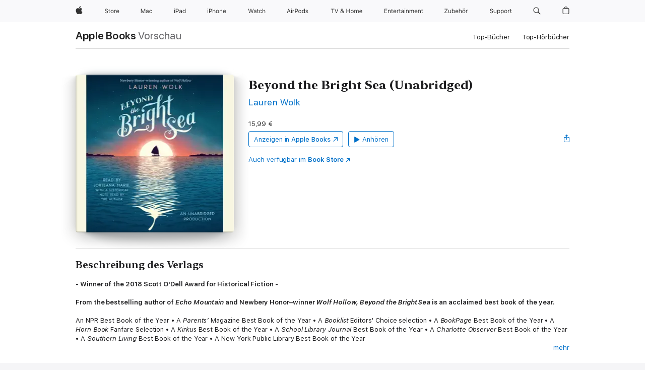

--- FILE ---
content_type: text/html
request_url: https://books.apple.com/de/audiobook/beyond-the-bright-sea-unabridged/id1417075559
body_size: 40019
content:
<!DOCTYPE html><html  dir="ltr" lang="de-DE"><head>
    <meta charset="utf-8">
    <meta http-equiv="X-UA-Compatible" content="IE=edge">
    <meta name="viewport" content="width=device-width, initial-scale=1, viewport-fit=cover">
    <meta name="applicable-device" content="pc,mobile">

    <script id="perfkit">window.initialPageRequestTime = +new Date();</script>
    <link rel="preconnect" href="https://amp-api.books.apple.com" crossorigin="">
<link rel="preconnect" href="https://is1-ssl.mzstatic.com" crossorigin="">
<link rel="preconnect" href="https://is2-ssl.mzstatic.com" crossorigin="">
<link rel="preconnect" href="https://is3-ssl.mzstatic.com" crossorigin="">
<link rel="preconnect" href="https://is4-ssl.mzstatic.com" crossorigin="">
<link rel="preconnect" href="https://is5-ssl.mzstatic.com" crossorigin="">
<link rel="preconnect" href="https://xp.apple.com" crossorigin="">
<link rel="preconnect" href="https://js-cdn.music.apple.com" crossorigin="">
<link rel="preconnect" href="https://www.apple.com" crossorigin="">
    
<meta name="web-experience-app/config/environment" content="%7B%22appVersion%22%3A1%2C%22modulePrefix%22%3A%22web-experience-app%22%2C%22environment%22%3A%22production%22%2C%22rootURL%22%3A%22%2F%22%2C%22locationType%22%3A%22history-hash-router-scroll%22%2C%22historySupportMiddleware%22%3Atrue%2C%22EmberENV%22%3A%7B%22FEATURES%22%3A%7B%7D%2C%22EXTEND_PROTOTYPES%22%3A%7B%22Date%22%3Afalse%7D%2C%22_APPLICATION_TEMPLATE_WRAPPER%22%3Afalse%2C%22_DEFAULT_ASYNC_OBSERVERS%22%3Atrue%2C%22_JQUERY_INTEGRATION%22%3Afalse%2C%22_TEMPLATE_ONLY_GLIMMER_COMPONENTS%22%3Atrue%7D%2C%22APP%22%3A%7B%22PROGRESS_BAR_DELAY%22%3A3000%2C%22CLOCK_INTERVAL%22%3A1000%2C%22LOADING_SPINNER_SPY%22%3Atrue%2C%22BREAKPOINTS%22%3A%7B%22large%22%3A%7B%22min%22%3A1069%2C%22content%22%3A980%7D%2C%22medium%22%3A%7B%22min%22%3A735%2C%22max%22%3A1068%2C%22content%22%3A692%7D%2C%22small%22%3A%7B%22min%22%3A320%2C%22max%22%3A734%2C%22content%22%3A280%7D%7D%2C%22buildVariant%22%3A%22books%22%2C%22name%22%3A%22web-experience-app%22%2C%22version%22%3A%222548.0.0%2B0b472053%22%7D%2C%22MEDIA_API%22%3A%7B%22token%22%3A%22eyJhbGciOiJFUzI1NiIsInR5cCI6IkpXVCIsImtpZCI6IkNOM1dVNkVKTzEifQ.eyJpc3MiOiJOVjBTRVdHRlNSIiwiaWF0IjoxNzY0NzIyNzU2LCJleHAiOjE3NzE5ODAzNTYsInJvb3RfaHR0cHNfb3JpZ2luIjpbImFwcGxlLmNvbSJdfQ.Y-cFl9j5HGWR1S_YFqK_Hy1qwk1hW9aBvWtIfb4iDzMDCQO9JcdexCvQGzSRxWYIEXS3JtD3vpWxYDj3puQYsA%22%7D%2C%22i18n%22%3A%7B%22defaultLocale%22%3A%22en-gb%22%2C%22useDevLoc%22%3Afalse%2C%22pathToLocales%22%3A%22dist%2Flocales%22%7D%2C%22MEDIA_ARTWORK%22%3A%7B%22BREAKPOINTS%22%3A%7B%22large%22%3A%7B%22min%22%3A1069%2C%22content%22%3A980%7D%2C%22medium%22%3A%7B%22min%22%3A735%2C%22max%22%3A1068%2C%22content%22%3A692%7D%2C%22small%22%3A%7B%22min%22%3A320%2C%22max%22%3A734%2C%22content%22%3A280%7D%7D%7D%2C%22API%22%3A%7B%22BookHost%22%3A%22https%3A%2F%2Famp-api.books.apple.com%22%2C%22obcMetadataBaseUrl%22%3A%22%2Fapi%2Fbooks-metadata%22%2C%22globalElementsPath%22%3A%22%2Fglobal-elements%22%7D%2C%22fastboot%22%3A%7B%22hostWhitelist%22%3A%5B%7B%7D%5D%7D%2C%22ember-short-number%22%3A%7B%22locales%22%3A%5B%22ar-dz%22%2C%22ar-bh%22%2C%22ar-eg%22%2C%22ar-iq%22%2C%22ar-jo%22%2C%22ar-kw%22%2C%22ar-lb%22%2C%22ar-ly%22%2C%22ar-ma%22%2C%22ar-om%22%2C%22ar-qa%22%2C%22ar-sa%22%2C%22ar-sd%22%2C%22ar-sy%22%2C%22ar-tn%22%2C%22ar-ae%22%2C%22ar-ye%22%2C%22he-il%22%2C%22iw-il%22%2C%22ca-es%22%2C%22cs-cz%22%2C%22da-dk%22%2C%22de-ch%22%2C%22de-de%22%2C%22el-gr%22%2C%22en-au%22%2C%22en-ca%22%2C%22en-gb%22%2C%22en-us%22%2C%22es-419%22%2C%22es-es%22%2C%22es-mx%22%2C%22es-xl%22%2C%22et-ee%22%2C%22fi-fi%22%2C%22fr-ca%22%2C%22fr-fr%22%2C%22hi-in%22%2C%22hr-hr%22%2C%22hu-hu%22%2C%22id-id%22%2C%22is-is%22%2C%22it-it%22%2C%22iw-il%22%2C%22ja-jp%22%2C%22ko-kr%22%2C%22lt-lt%22%2C%22lv-lv%22%2C%22ms-my%22%2C%22nl-nl%22%2C%22no-no%22%2C%22no-nb%22%2C%22nb-no%22%2C%22pl-pl%22%2C%22pt-br%22%2C%22pt-pt%22%2C%22ro-ro%22%2C%22ru-ru%22%2C%22sk-sk%22%2C%22sv-se%22%2C%22th-th%22%2C%22tr-tr%22%2C%22uk-ua%22%2C%22vi-vi%22%2C%22vi-vn%22%2C%22zh-cn%22%2C%22zh-hans%22%2C%22zh-hans-cn%22%2C%22zh-hant%22%2C%22zh-hant-hk%22%2C%22zh-hant-tw%22%2C%22zh-hk%22%2C%22zh-tw%22%2C%22ar%22%2C%22ca%22%2C%22cs%22%2C%22da%22%2C%22de%22%2C%22el%22%2C%22en%22%2C%22es%22%2C%22fi%22%2C%22fr%22%2C%22he%22%2C%22hi%22%2C%22hr%22%2C%22hu%22%2C%22id%22%2C%22is%22%2C%22it%22%2C%22ja%22%2C%22ko%22%2C%22lt%22%2C%22lv%22%2C%22ms%22%2C%22nb%22%2C%22nl%22%2C%22no%22%2C%22pl%22%2C%22pt%22%2C%22ro%22%2C%22ru%22%2C%22sk%22%2C%22sv%22%2C%22th%22%2C%22tr%22%2C%22uk%22%2C%22vi%22%2C%22zh%22%5D%7D%2C%22ember-cli-mirage%22%3A%7B%22enabled%22%3Afalse%2C%22usingProxy%22%3Afalse%2C%22useDefaultPassthroughs%22%3Atrue%7D%2C%22BREAKPOINTS%22%3A%7B%22large%22%3A%7B%22min%22%3A1069%2C%22content%22%3A980%7D%2C%22medium%22%3A%7B%22min%22%3A735%2C%22max%22%3A1068%2C%22content%22%3A692%7D%2C%22small%22%3A%7B%22min%22%3A320%2C%22max%22%3A734%2C%22content%22%3A280%7D%7D%2C%22METRICS%22%3A%7B%22variant%22%3A%22web%22%2C%22baseFields%22%3A%7B%22appName%22%3A%22web-experience-app%22%2C%22constraintProfiles%22%3A%5B%22AMPWeb%22%5D%7D%2C%22clickstream%22%3A%7B%22enabled%22%3Atrue%2C%22topic%22%3A%5B%22xp_amp_web_exp%22%5D%2C%22autoTrackClicks%22%3Atrue%7D%2C%22performance%22%3A%7B%22enabled%22%3Atrue%2C%22topic%22%3A%22xp_amp_bookstore_perf%22%7D%7D%2C%22MEDIA_SHELF%22%3A%7B%22GRID_CONFIG%22%3A%7B%22books-brick-row%22%3A%7B%22small%22%3A1%2C%22medium%22%3A2%2C%22large%22%3A3%7D%2C%22story%22%3A%7B%22small%22%3A1%2C%22medium%22%3A2%2C%22large%22%3A3%7D%2C%22small-brick%22%3A%7B%22small%22%3A1%2C%22medium%22%3A2%2C%22large%22%3A3%7D%2C%22editorial-lockup-large%22%3A%7B%22small%22%3A1%2C%22medium%22%3A2%2C%22large%22%3A2%7D%2C%22editorial-lockup-medium%22%3A%7B%22small%22%3A1%2C%22medium%22%3A2%2C%22large%22%3A3%7D%2C%22large-brick%22%3A%7B%22small%22%3A1%2C%22medium%22%3A1%2C%22large%22%3A2%7D%2C%22lockup-small%22%3A%7B%22small%22%3A1%2C%22medium%22%3A2%2C%22large%22%3A3%7D%2C%22lockup-large%22%3A%7B%22small%22%3A1%2C%22medium%22%3A3%2C%22large%22%3A4%7D%2C%22posters%22%3A%7B%22small%22%3A1%2C%22medium%22%3A1%2C%22large%22%3A2%7D%2C%22breakout-large%22%3A%7B%22small%22%3A1%2C%22medium%22%3A1%2C%22large%22%3A1%7D%7D%2C%22BREAKPOINTS%22%3A%7B%22large%22%3A%7B%22min%22%3A1069%2C%22content%22%3A980%7D%2C%22medium%22%3A%7B%22min%22%3A735%2C%22max%22%3A1068%2C%22content%22%3A692%7D%2C%22small%22%3A%7B%22min%22%3A320%2C%22max%22%3A734%2C%22content%22%3A280%7D%7D%7D%2C%22SASSKIT_GENERATOR%22%3A%7B%22VIEWPORT_CONFIG%22%3A%7B%22BREAKPOINTS%22%3A%7B%22large%22%3A%7B%22min%22%3A1069%2C%22content%22%3A980%7D%2C%22medium%22%3A%7B%22min%22%3A735%2C%22max%22%3A1068%2C%22content%22%3A692%7D%2C%22small%22%3A%7B%22min%22%3A320%2C%22max%22%3A734%2C%22content%22%3A280%7D%7D%7D%7D%2C%22features%22%3A%7B%22BUILD_VARIANT_APPS%22%3Afalse%2C%22BUILD_VARIANT_BOOKS%22%3Atrue%2C%22BUILD_VARIANT_FITNESS%22%3Afalse%2C%22BUILD_VARIANT_PODCASTS%22%3Afalse%2C%22BUILD_VARIANT_ITUNES%22%3Afalse%2C%22TV%22%3Afalse%2C%22PODCASTS%22%3Afalse%2C%22BOOKS%22%3Atrue%2C%22APPS%22%3Afalse%2C%22ARTISTS%22%3Afalse%2C%22DEEPLINK_ROUTE%22%3Afalse%2C%22EMBER_DATA%22%3Afalse%2C%22CHARTS%22%3Atrue%2C%22FITNESS%22%3Afalse%2C%22SHARE_UI%22%3Atrue%2C%22SEPARATE_RTL_STYLESHEET%22%3Atrue%7D%2C%22%40amp%2Fember-ui-global-elements%22%3A%7B%22useFooterWithoutRefundLink%22%3Atrue%7D%2C%22ember-cli-content-security-policy%22%3A%7B%22policy%22%3A%22upgrade-insecure-requests%20%3B%20default-src%20'none'%3B%20img-src%20'self'%20https%3A%2F%2F*.apple.com%20https%3A%2F%2F*.mzstatic.com%20data%3A%3B%20style-src%20'self'%20https%3A%2F%2F*.apple.com%20'unsafe-inline'%3B%20font-src%20'self'%20https%3A%2F%2F*.apple.com%3B%20media-src%20'self'%20https%3A%2F%2F*.apple.com%20blob%3A%3B%20connect-src%20'self'%20https%3A%2F%2F*.apple.com%20https%3A%2F%2F*.mzstatic.com%3B%20script-src%20'self'%20https%3A%2F%2F*.apple.com%20'unsafe-eval'%20'sha256-4ywTGAe4rEpoHt8XkjbkdOWklMJ%2F1Py%2Fx6b3%2FaGbtSQ%3D'%3B%20frame-src%20'self'%20https%3A%2F%2F*.apple.com%20itmss%3A%20itms-appss%3A%20itms-bookss%3A%20itms-itunesus%3A%20itms-messagess%3A%20itms-podcasts%3A%20itms-watchs%3A%20macappstores%3A%20musics%3A%20apple-musics%3A%20podcasts%3A%20videos%3A%3B%22%2C%22reportOnly%22%3Afalse%7D%2C%22exportApplicationGlobal%22%3Afalse%7D">
<!-- EMBER_CLI_FASTBOOT_TITLE --><link rel="stylesheet preload" name="fonts" href="//www.apple.com/wss/fonts?families=SF+Pro,v2|SF+Pro+Icons,v1|SF+Pro+Rounded,v1|New+York+Small,v1|New+York+Medium,v1" as="style"><link rel="stylesheet" type="text/css" href="https://www.apple.com/api-www/global-elements/global-header/v1/assets/globalheader.css" data-global-elements-nav-styles>
<link rel="stylesheet" type="text/css" href="/global-elements/2426.0.0/de_DE/ac-global-footer.ec11165b7046eeda9654515512b0e174.css" data-global-elements-footer-styles>
<meta name="ac-gn-search-suggestions-enabled" content="false"/>
<meta name="globalnav-search-suggestions-enabled" content="false"/>
    <title>
      ‎„Beyond the Bright Sea (Unabridged)“ von Lauren Wolk in Apple Books
    </title>
      <meta name="keywords" content="anhören, Beyond the Bright Sea (Unabridged), laden, Hörbücher, Apple Books">

      <meta name="description" content="<b>- Winner of the 2018 Scott O'Dell Award for Historical Fiction -&amp;#xa0;<br /><br />From the bestselling author of&amp;#xa0;<i>Echo Mountain </i>and <b>Newbery Honor–winner&amp;#xa0;</b><i><b><i>Wolf Hollow</i></b>, Beyond the Bright Sea </i>is an acclaimed best book of the year.<br /><br /></b>An NPR Best…">

<!---->
      <link rel="canonical" href="https://books.apple.com/de/audiobook/beyond-the-bright-sea-unabridged/id1417075559">

      <link rel="icon" sizes="48x48" href="https://books.apple.com/assets/images/favicon/favicon-books-48-a8eb8171a8d912ed29d99e7a134953d3.png" type="image/png">

<!---->
<!---->
      <meta name="apple:content_id" content="1417075559">

<!---->
      <script name="schema:audiobook" type="application/ld+json">
        {"@context":"http://schema.org","@type":"Audiobook","additionalType":"Product","author":"Lauren Wolk","datePublished":"2017-05-02T00:00:00.000Z","description":"&lt;b&gt;- Winner of the 2018 Scott O'Dell Award for Historical Fiction -&amp;#xa0;&lt;br /&gt;&lt;br /&gt;From the bestselling author of&amp;#xa0;&lt;i&gt;Echo Mountain &lt;/i&gt;and &lt;b&gt;Newbery Honor–winner&amp;#xa0;&lt;/b&gt;&lt;i&gt;&lt;b&gt;&lt;i&gt;Wolf Hollow&lt;/i&gt;&lt;/b&gt;, Beyond the Bright Sea &lt;/i&gt;is an acclaimed best book of the year.&lt;br /&gt;&lt;br /&gt;&lt;/b&gt;An NPR Best…","duration":"PT7H16M10S","genre":"Kinder und Jugend","image":"https://is1-ssl.mzstatic.com/image/thumb/Music128/v4/55/21/b3/5521b3c6-dece-4c8c-0895-06bea0269784/9781524775032.d.jpg/1200x630wp.png","name":"Beyond the Bright Sea (Unabridged)","provider":"Listening Library","readBy":"Jorjeana Marie","thumbnailUrl":["https://is1-ssl.mzstatic.com/image/thumb/Music128/v4/55/21/b3/5521b3c6-dece-4c8c-0895-06bea0269784/9781524775032.d.jpg/1200x675wf.jpg","https://is1-ssl.mzstatic.com/image/thumb/Music128/v4/55/21/b3/5521b3c6-dece-4c8c-0895-06bea0269784/9781524775032.d.jpg/1200x900wf.jpg","https://is1-ssl.mzstatic.com/image/thumb/Music128/v4/55/21/b3/5521b3c6-dece-4c8c-0895-06bea0269784/9781524775032.d.jpg/1200x1200wf.jpg"],"offers":{"@type":"Offer","price":15.99,"priceCurrency":"EUR","hasMerchantReturnPolicy":{"@type":"MerchantReturnPolicy","returnPolicyCategory":"https://schema.org/MerchantReturnNotPermitted","merchantReturnDays":0}}}
      </script>

        <meta property="al:ios:app_store_id" content="364709193">
        <meta property="al:ios:app_name" content="Apple Books">

        <meta property="og:title" content="‎Beyond the Bright Sea (Unabridged)">
        <meta property="og:description" content="‎Kinder und Jugend · 2017">
        <meta property="og:site_name" content="Apple  Books">
        <meta property="og:url" content="https://books.apple.com/de/audiobook/beyond-the-bright-sea-unabridged/id1417075559">
        <meta property="og:image" content="https://is1-ssl.mzstatic.com/image/thumb/Music128/v4/55/21/b3/5521b3c6-dece-4c8c-0895-06bea0269784/9781524775032.d.jpg/1200x630wp.png">
        <meta property="og:image:alt" content="„Beyond the Bright Sea (Unabridged)“ von Lauren Wolk in Apple Books">
        <meta property="og:image:type" content="image/png">
        <meta property="og:image:width" content="1200">
        <meta property="og:image:height" content="630">
        <meta property="og:image:secure_url" content="https://is1-ssl.mzstatic.com/image/thumb/Music128/v4/55/21/b3/5521b3c6-dece-4c8c-0895-06bea0269784/9781524775032.d.jpg/1200x630wp.png">
        <meta property="og:locale" content="de_DE">

        <meta name="twitter:title" content="‎Beyond the Bright Sea (Unabridged)">
        <meta name="twitter:description" content="‎Kinder und Jugend · 2017">
        <meta name="twitter:site" content="@AppleBooks">
        <meta name="twitter:card" content="summary_large_image">
        <meta name="twitter:image" content="https://is1-ssl.mzstatic.com/image/thumb/Music128/v4/55/21/b3/5521b3c6-dece-4c8c-0895-06bea0269784/9781524775032.d.jpg/1200x600wp.png">
        <meta name="twitter:image:alt" content="„Beyond the Bright Sea (Unabridged)“ von Lauren Wolk in Apple Books">

<!---->
    <meta name="version" content="2548.0.0">
    <!-- @@HEAD@@ -->
    <script src="https://js-cdn.music.apple.com/musickit/v2/amp/musickit.js?t=1764722790239"></script>

    <link integrity="" rel="stylesheet" href="/assets/web-experience-app-real-f1ca40148188f63f7dd2cd7d4d6d7e05.css" data-rtl="/assets/web-experience-rtl-app-dc89d135bf4a79beed79bacafc906bdf.css">

    
  </head>
  <body class="no-js no-touch globalnav-scrim">
    <script type="x/boundary" id="fastboot-body-start"></script><div id="globalheader"><aside id="globalmessage-segment" lang="de-DE" dir="ltr" class="globalmessage-segment"><ul data-strings="{&quot;view&quot;:&quot;{%STOREFRONT%} Store Home&quot;,&quot;segments&quot;:{&quot;smb&quot;:&quot;Store Business Home&quot;,&quot;eduInd&quot;:&quot;Store Bildung Home&quot;,&quot;other&quot;:&quot;Store Home&quot;},&quot;exit&quot;:&quot;Verlassen&quot;}" class="globalmessage-segment-content"></ul></aside><nav id="globalnav" lang="de-DE" dir="ltr" aria-label="Global" data-analytics-element-engagement-start="globalnav:onFlyoutOpen" data-analytics-element-engagement-end="globalnav:onFlyoutClose" data-store-api="https://www.apple.com/[storefront]/shop/bag/status" data-analytics-activitymap-region-id="global nav" data-analytics-region="global nav" class="globalnav no-js   "><div class="globalnav-content"><div class="globalnav-item globalnav-menuback"><button aria-label="Hauptmen&#xFC;" class="globalnav-menuback-button"><span class="globalnav-chevron-icon"><svg height="48" viewbox="0 0 9 48" width="9" xmlns="http://www.w3.org/2000/svg"><path d="m1.5618 24.0621 6.5581-6.4238c.2368-.2319.2407-.6118.0088-.8486-.2324-.2373-.6123-.2407-.8486-.0088l-7 6.8569c-.1157.1138-.1807.2695-.1802.4316.001.1621.0674.3174.1846.4297l7 6.7241c.1162.1118.2661.1675.4155.1675.1577 0 .3149-.062.4326-.1846.2295-.2388.2222-.6187-.0171-.8481z"/></svg></span></button></div><ul id="globalnav-list" class="globalnav-list"><li data-analytics-element-engagement="globalnav hover - apple" class="
				globalnav-item
				globalnav-item-apple
				
				
			"><a href="https://www.apple.com/de/" data-globalnav-item-name="apple" data-analytics-title="apple home" aria-label="Apple" class="globalnav-link globalnav-link-apple"><span class="globalnav-image-regular globalnav-link-image"><svg height="44" viewbox="0 0 14 44" width="14" xmlns="http://www.w3.org/2000/svg"><path d="m13.0729 17.6825a3.61 3.61 0 0 0 -1.7248 3.0365 3.5132 3.5132 0 0 0 2.1379 3.2223 8.394 8.394 0 0 1 -1.0948 2.2618c-.6816.9812-1.3943 1.9623-2.4787 1.9623s-1.3633-.63-2.613-.63c-1.2187 0-1.6525.6507-2.644.6507s-1.6834-.9089-2.4787-2.0243a9.7842 9.7842 0 0 1 -1.6628-5.2776c0-3.0984 2.014-4.7405 3.9969-4.7405 1.0535 0 1.9314.6919 2.5924.6919.63 0 1.6112-.7333 2.8092-.7333a3.7579 3.7579 0 0 1 3.1604 1.5802zm-3.7284-2.8918a3.5615 3.5615 0 0 0 .8469-2.22 1.5353 1.5353 0 0 0 -.031-.32 3.5686 3.5686 0 0 0 -2.3445 1.2084 3.4629 3.4629 0 0 0 -.8779 2.1585 1.419 1.419 0 0 0 .031.2892 1.19 1.19 0 0 0 .2169.0207 3.0935 3.0935 0 0 0 2.1586-1.1368z"/></svg></span><span class="globalnav-image-compact globalnav-link-image"><svg height="48" viewbox="0 0 17 48" width="17" xmlns="http://www.w3.org/2000/svg"><path d="m15.5752 19.0792a4.2055 4.2055 0 0 0 -2.01 3.5376 4.0931 4.0931 0 0 0 2.4908 3.7542 9.7779 9.7779 0 0 1 -1.2755 2.6351c-.7941 1.1431-1.6244 2.2862-2.8878 2.2862s-1.5883-.734-3.0443-.734c-1.42 0-1.9252.7581-3.08.7581s-1.9611-1.0589-2.8876-2.3584a11.3987 11.3987 0 0 1 -1.9373-6.1487c0-3.61 2.3464-5.523 4.6566-5.523 1.2274 0 2.25.8062 3.02.8062.734 0 1.8771-.8543 3.2729-.8543a4.3778 4.3778 0 0 1 3.6822 1.841zm-6.8586-2.0456a1.3865 1.3865 0 0 1 -.2527-.024 1.6557 1.6557 0 0 1 -.0361-.337 4.0341 4.0341 0 0 1 1.0228-2.5148 4.1571 4.1571 0 0 1 2.7314-1.4078 1.7815 1.7815 0 0 1 .0361.373 4.1487 4.1487 0 0 1 -.9867 2.587 3.6039 3.6039 0 0 1 -2.5148 1.3236z"/></svg></span><span class="globalnav-link-text">Apple</span></a></li><li data-topnav-flyout-item="menu" data-topnav-flyout-label="Menu" role="none" class="globalnav-item globalnav-menu"><div data-topnav-flyout="menu" class="globalnav-flyout"><div class="globalnav-menu-list"><div data-analytics-element-engagement="globalnav hover - store" class="
				globalnav-item
				globalnav-item-store
				globalnav-item-menu
				
			"><ul role="none" class="globalnav-submenu-trigger-group"><li class="globalnav-submenu-trigger-item"><a href="https://www.apple.com/de/shop/goto/store" data-globalnav-item-name="store" data-topnav-flyout-trigger-compact data-analytics-title="store" data-analytics-element-engagement="hover - store" aria-label="Store" class="globalnav-link globalnav-submenu-trigger-link globalnav-link-store"><span class="globalnav-link-text-container"><span class="globalnav-image-regular globalnav-link-image"><svg height="44" viewbox="0 0 30 44" width="30" xmlns="http://www.w3.org/2000/svg"><path d="m26.5679 20.4629c1.002 0 1.67.738 1.693 1.857h-3.48c.076-1.119.779-1.857 1.787-1.857zm2.754 2.672v-.387c0-1.963-1.037-3.176-2.742-3.176-1.735 0-2.848 1.289-2.848 3.276 0 1.998 1.096 3.263 2.848 3.263 1.383 0 2.367-.668 2.66-1.746h-1.008c-.264.557-.814.856-1.629.856-1.072 0-1.769-.791-1.822-2.039v-.047zm-9.547-3.451h.96v.937h.094c.188-.615.914-1.049 1.752-1.049.164 0 .375.012.504.03v1.007c-.082-.023-.445-.058-.644-.058-.961 0-1.659 1.098-1.659 1.535v3.914h-1.007zm-4.27 5.519c-1.195 0-1.869-.867-1.869-2.361 0-1.5.674-2.361 1.869-2.361 1.196 0 1.87.861 1.87 2.361 0 1.494-.674 2.361-1.87 2.361zm0-5.631c-1.798 0-2.912 1.237-2.912 3.27 0 2.027 1.114 3.269 2.912 3.269 1.799 0 2.913-1.242 2.913-3.269 0-2.033-1.114-3.27-2.913-3.27zm-5.478-1.475v1.635h1.407v.843h-1.407v3.575c0 .744.282 1.06.938 1.06.182 0 .281-.006.469-.023v.849c-.199.035-.393.059-.592.059-1.301 0-1.822-.481-1.822-1.688v-3.832h-1.02v-.843h1.02v-1.635zm-8.103 5.694c.129.885.973 1.447 2.174 1.447 1.137 0 1.975-.615 1.975-1.453 0-.72-.527-1.177-1.693-1.47l-1.084-.282c-1.53-.386-2.192-1.078-2.192-2.279 0-1.436 1.201-2.408 2.988-2.408 1.635 0 2.854.972 2.942 2.338h-1.061c-.146-.867-.861-1.383-1.916-1.383-1.125 0-1.869.562-1.869 1.418 0 .662.463 1.043 1.629 1.342l.885.234c1.752.439 2.455 1.119 2.455 2.361 0 1.553-1.225 2.543-3.158 2.543-1.793 0-3.03-.949-3.141-2.408z"/></svg></span><span class="globalnav-link-text">Store</span></span></a></li></ul></div><div data-analytics-element-engagement="globalnav hover - mac" class="
				globalnav-item
				globalnav-item-mac
				globalnav-item-menu
				
			"><ul role="none" class="globalnav-submenu-trigger-group"><li class="globalnav-submenu-trigger-item"><a href="https://www.apple.com/de/mac/" data-globalnav-item-name="mac" data-topnav-flyout-trigger-compact data-analytics-title="mac" data-analytics-element-engagement="hover - mac" aria-label="Mac" class="globalnav-link globalnav-submenu-trigger-link globalnav-link-mac"><span class="globalnav-link-text-container"><span class="globalnav-image-regular globalnav-link-image"><svg height="44" viewbox="0 0 23 44" width="23" xmlns="http://www.w3.org/2000/svg"><path d="m8.1558 25.9987v-6.457h-.0703l-2.666 6.457h-.8907l-2.666-6.457h-.0703v6.457h-.9844v-8.4551h1.2246l2.8945 7.0547h.0938l2.8945-7.0547h1.2246v8.4551zm2.5166-1.7696c0-1.1309.832-1.7812 2.3027-1.8691l1.8223-.1113v-.5742c0-.7793-.4863-1.207-1.4297-1.207-.7559 0-1.2832.2871-1.4238.7852h-1.0195c.1348-1.0137 1.1309-1.6816 2.4785-1.6816 1.541 0 2.4023.791 2.4023 2.1035v4.3242h-.9609v-.9318h-.0938c-.4102.6738-1.1016 1.043-1.9453 1.043-1.2246 0-2.1328-.7266-2.1328-1.8809zm4.125-.5859v-.5801l-1.6992.1113c-.9609.0645-1.3828.3984-1.3828 1.0312 0 .6445.5449 1.0195 1.2773 1.0195 1.0371.0001 1.8047-.6796 1.8047-1.5819zm6.958-2.0273c-.1641-.627-.7207-1.1367-1.6289-1.1367-1.1367 0-1.8516.9082-1.8516 2.3379 0 1.459.7266 2.3848 1.8516 2.3848.8496 0 1.4414-.3926 1.6289-1.1074h1.0195c-.1816 1.1602-1.125 2.0156-2.6426 2.0156-1.7695 0-2.9004-1.2832-2.9004-3.293 0-1.9688 1.125-3.2461 2.8945-3.2461 1.5352 0 2.4727.9199 2.6484 2.0449z"/></svg></span><span class="globalnav-link-text">Mac</span></span></a></li></ul></div><div data-analytics-element-engagement="globalnav hover - ipad" class="
				globalnav-item
				globalnav-item-ipad
				globalnav-item-menu
				
			"><ul role="none" class="globalnav-submenu-trigger-group"><li class="globalnav-submenu-trigger-item"><a href="https://www.apple.com/de/ipad/" data-globalnav-item-name="ipad" data-topnav-flyout-trigger-compact data-analytics-title="ipad" data-analytics-element-engagement="hover - ipad" aria-label="iPad" class="globalnav-link globalnav-submenu-trigger-link globalnav-link-ipad"><span class="globalnav-link-text-container"><span class="globalnav-image-regular globalnav-link-image"><svg height="44" viewbox="0 0 24 44" width="24" xmlns="http://www.w3.org/2000/svg"><path d="m14.9575 23.7002c0 .902-.768 1.582-1.805 1.582-.732 0-1.277-.375-1.277-1.02 0-.632.422-.966 1.383-1.031l1.699-.111zm-1.395-4.072c-1.347 0-2.343.668-2.478 1.681h1.019c.141-.498.668-.785 1.424-.785.944 0 1.43.428 1.43 1.207v.574l-1.822.112c-1.471.088-2.303.738-2.303 1.869 0 1.154.908 1.881 2.133 1.881.844 0 1.535-.369 1.945-1.043h.094v.931h.961v-4.324c0-1.312-.862-2.103-2.403-2.103zm6.769 5.575c-1.155 0-1.846-.885-1.846-2.361 0-1.471.697-2.362 1.846-2.362 1.142 0 1.857.914 1.857 2.362 0 1.459-.709 2.361-1.857 2.361zm1.834-8.027v3.503h-.088c-.358-.691-1.102-1.107-1.981-1.107-1.605 0-2.654 1.289-2.654 3.27 0 1.986 1.037 3.269 2.654 3.269.873 0 1.623-.416 2.022-1.119h.093v1.008h.961v-8.824zm-15.394 4.869h-1.863v-3.563h1.863c1.225 0 1.899.639 1.899 1.799 0 1.119-.697 1.764-1.899 1.764zm.276-4.5h-3.194v8.455h1.055v-3.018h2.127c1.588 0 2.719-1.119 2.719-2.701 0-1.611-1.108-2.736-2.707-2.736zm-6.064 8.454h1.008v-6.316h-1.008zm-.199-8.237c0-.387.316-.704.703-.704s.703.317.703.704c0 .386-.316.703-.703.703s-.703-.317-.703-.703z"/></svg></span><span class="globalnav-link-text">iPad</span></span></a></li></ul></div><div data-analytics-element-engagement="globalnav hover - iphone" class="
				globalnav-item
				globalnav-item-iphone
				globalnav-item-menu
				
			"><ul role="none" class="globalnav-submenu-trigger-group"><li class="globalnav-submenu-trigger-item"><a href="https://www.apple.com/de/iphone/" data-globalnav-item-name="iphone" data-topnav-flyout-trigger-compact data-analytics-title="iphone" data-analytics-element-engagement="hover - iphone" aria-label="iPhone" class="globalnav-link globalnav-submenu-trigger-link globalnav-link-iphone"><span class="globalnav-link-text-container"><span class="globalnav-image-regular globalnav-link-image"><svg height="44" viewbox="0 0 38 44" width="38" xmlns="http://www.w3.org/2000/svg"><path d="m32.7129 22.3203h3.48c-.023-1.119-.691-1.857-1.693-1.857-1.008 0-1.711.738-1.787 1.857zm4.459 2.045c-.293 1.078-1.277 1.746-2.66 1.746-1.752 0-2.848-1.266-2.848-3.264 0-1.986 1.113-3.275 2.848-3.275 1.705 0 2.742 1.213 2.742 3.176v.386h-4.541v.047c.053 1.248.75 2.039 1.822 2.039.815 0 1.366-.298 1.629-.855zm-12.282-4.682h.961v.996h.094c.316-.697.932-1.107 1.898-1.107 1.418 0 2.209.838 2.209 2.338v4.09h-1.007v-3.844c0-1.137-.481-1.676-1.489-1.676s-1.658.674-1.658 1.781v3.739h-1.008zm-2.499 3.158c0-1.5-.674-2.361-1.869-2.361-1.196 0-1.87.861-1.87 2.361 0 1.495.674 2.362 1.87 2.362 1.195 0 1.869-.867 1.869-2.362zm-4.782 0c0-2.033 1.114-3.269 2.913-3.269 1.798 0 2.912 1.236 2.912 3.269 0 2.028-1.114 3.27-2.912 3.27-1.799 0-2.913-1.242-2.913-3.27zm-6.636-5.666h1.008v3.504h.093c.317-.697.979-1.107 1.946-1.107 1.336 0 2.179.855 2.179 2.338v4.09h-1.007v-3.844c0-1.119-.504-1.676-1.459-1.676-1.131 0-1.752.715-1.752 1.781v3.739h-1.008zm-6.015 4.87h1.863c1.202 0 1.899-.645 1.899-1.764 0-1.16-.674-1.799-1.899-1.799h-1.863zm2.139-4.5c1.599 0 2.707 1.125 2.707 2.736 0 1.582-1.131 2.701-2.719 2.701h-2.127v3.018h-1.055v-8.455zm-6.114 8.454h1.008v-6.316h-1.008zm-.2-8.238c0-.386.317-.703.703-.703.387 0 .704.317.704.703 0 .387-.317.704-.704.704-.386 0-.703-.317-.703-.704z"/></svg></span><span class="globalnav-link-text">iPhone</span></span></a></li></ul></div><div data-analytics-element-engagement="globalnav hover - watch" class="
				globalnav-item
				globalnav-item-watch
				globalnav-item-menu
				
			"><ul role="none" class="globalnav-submenu-trigger-group"><li class="globalnav-submenu-trigger-item"><a href="https://www.apple.com/de/watch/" data-globalnav-item-name="watch" data-topnav-flyout-trigger-compact data-analytics-title="watch" data-analytics-element-engagement="hover - watch" aria-label="Watch" class="globalnav-link globalnav-submenu-trigger-link globalnav-link-watch"><span class="globalnav-link-text-container"><span class="globalnav-image-regular globalnav-link-image"><svg height="44" viewbox="0 0 35 44" width="35" xmlns="http://www.w3.org/2000/svg"><path d="m28.9819 17.1758h1.008v3.504h.094c.316-.697.978-1.108 1.945-1.108 1.336 0 2.18.856 2.18 2.338v4.09h-1.008v-3.844c0-1.119-.504-1.675-1.459-1.675-1.131 0-1.752.715-1.752 1.781v3.738h-1.008zm-2.42 4.441c-.164-.627-.721-1.136-1.629-1.136-1.137 0-1.852.908-1.852 2.338 0 1.459.727 2.384 1.852 2.384.849 0 1.441-.392 1.629-1.107h1.019c-.182 1.16-1.125 2.016-2.642 2.016-1.77 0-2.901-1.284-2.901-3.293 0-1.969 1.125-3.247 2.895-3.247 1.535 0 2.472.92 2.648 2.045zm-6.533-3.568v1.635h1.407v.844h-1.407v3.574c0 .744.282 1.06.938 1.06.182 0 .281-.006.469-.023v.85c-.2.035-.393.058-.592.058-1.301 0-1.822-.48-1.822-1.687v-3.832h-1.02v-.844h1.02v-1.635zm-4.2 5.596v-.58l-1.699.111c-.961.064-1.383.398-1.383 1.031 0 .645.545 1.02 1.277 1.02 1.038 0 1.805-.68 1.805-1.582zm-4.125.586c0-1.131.832-1.782 2.303-1.869l1.822-.112v-.574c0-.779-.486-1.207-1.43-1.207-.755 0-1.283.287-1.423.785h-1.02c.135-1.014 1.131-1.682 2.479-1.682 1.541 0 2.402.792 2.402 2.104v4.324h-.961v-.931h-.094c-.41.673-1.101 1.043-1.945 1.043-1.225 0-2.133-.727-2.133-1.881zm-7.684 1.769h-.996l-2.303-8.455h1.101l1.682 6.873h.07l1.893-6.873h1.066l1.893 6.873h.07l1.682-6.873h1.101l-2.302 8.455h-.996l-1.946-6.674h-.07z"/></svg></span><span class="globalnav-link-text">Watch</span></span></a></li></ul></div><div data-analytics-element-engagement="globalnav hover - airpods" class="
				globalnav-item
				globalnav-item-airpods
				globalnav-item-menu
				
			"><ul role="none" class="globalnav-submenu-trigger-group"><li class="globalnav-submenu-trigger-item"><a href="https://www.apple.com/de/airpods/" data-globalnav-item-name="airpods" data-topnav-flyout-trigger-compact data-analytics-title="airpods" data-analytics-element-engagement="hover - airpods" aria-label="AirPods" class="globalnav-link globalnav-submenu-trigger-link globalnav-link-airpods"><span class="globalnav-link-text-container"><span class="globalnav-image-regular globalnav-link-image"><svg height="44" viewbox="0 0 43 44" width="43" xmlns="http://www.w3.org/2000/svg"><path d="m11.7153 19.6836h.961v.937h.094c.187-.615.914-1.048 1.752-1.048.164 0 .375.011.504.029v1.008c-.082-.024-.446-.059-.645-.059-.961 0-1.658.645-1.658 1.535v3.914h-1.008zm28.135-.111c1.324 0 2.244.656 2.379 1.693h-.996c-.135-.504-.627-.838-1.389-.838-.75 0-1.336.381-1.336.943 0 .434.352.704 1.096.885l.973.235c1.189.287 1.763.802 1.763 1.711 0 1.13-1.095 1.91-2.531 1.91-1.406 0-2.373-.674-2.484-1.723h1.037c.17.533.674.873 1.482.873.85 0 1.459-.404 1.459-.984 0-.434-.328-.727-1.002-.891l-1.084-.264c-1.183-.287-1.722-.796-1.722-1.71 0-1.049 1.013-1.84 2.355-1.84zm-6.665 5.631c-1.155 0-1.846-.885-1.846-2.362 0-1.471.697-2.361 1.846-2.361 1.142 0 1.857.914 1.857 2.361 0 1.459-.709 2.362-1.857 2.362zm1.834-8.028v3.504h-.088c-.358-.691-1.102-1.107-1.981-1.107-1.605 0-2.654 1.289-2.654 3.269 0 1.987 1.037 3.27 2.654 3.27.873 0 1.623-.416 2.022-1.119h.094v1.007h.961v-8.824zm-9.001 8.028c-1.195 0-1.869-.868-1.869-2.362 0-1.5.674-2.361 1.869-2.361 1.196 0 1.869.861 1.869 2.361 0 1.494-.673 2.362-1.869 2.362zm0-5.631c-1.799 0-2.912 1.236-2.912 3.269 0 2.028 1.113 3.27 2.912 3.27s2.912-1.242 2.912-3.27c0-2.033-1.113-3.269-2.912-3.269zm-17.071 6.427h1.008v-6.316h-1.008zm-.199-8.238c0-.387.317-.703.703-.703.387 0 .703.316.703.703s-.316.703-.703.703c-.386 0-.703-.316-.703-.703zm-6.137 4.922 1.324-3.773h.093l1.325 3.773zm1.892-5.139h-1.043l-3.117 8.455h1.107l.85-2.42h3.363l.85 2.42h1.107zm14.868 4.5h-1.864v-3.562h1.864c1.224 0 1.898.639 1.898 1.799 0 1.119-.697 1.763-1.898 1.763zm.275-4.5h-3.193v8.455h1.054v-3.017h2.127c1.588 0 2.719-1.119 2.719-2.701 0-1.612-1.107-2.737-2.707-2.737z"/></svg></span><span class="globalnav-link-text">AirPods</span></span></a></li></ul></div><div data-analytics-element-engagement="globalnav hover - tv-home" class="
				globalnav-item
				globalnav-item-tv-home
				globalnav-item-menu
				
			"><ul role="none" class="globalnav-submenu-trigger-group"><li class="globalnav-submenu-trigger-item"><a href="https://www.apple.com/de/tv-home/" data-globalnav-item-name="tv-home" data-topnav-flyout-trigger-compact data-analytics-title="tv &amp; home" data-analytics-element-engagement="hover - tv &amp; home" aria-label="TV und Home" class="globalnav-link globalnav-submenu-trigger-link globalnav-link-tv-home"><span class="globalnav-link-text-container"><span class="globalnav-image-regular globalnav-link-image"><svg height="44" viewbox="0 0 65 44" width="65" xmlns="http://www.w3.org/2000/svg"><path d="m4.3755 26v-7.5059h-2.7246v-.9492h6.5039v.9492h-2.7246v7.5059zm7.7314 0-3.1172-8.4551h1.1074l2.4844 7.0898h.0938l2.4844-7.0898h1.1074l-3.1172 8.4551zm13.981-.8438c-.7207.6328-1.7109 1.002-2.7363 1.002-1.6816 0-2.8594-.9961-2.8594-2.4141 0-1.002.5449-1.7637 1.6758-2.3613.0762-.0352.2344-.1172.3281-.1641-.7793-.8203-1.0605-1.3652-1.0605-1.9805 0-1.084.9199-1.8926 2.1562-1.8926 1.248 0 2.1562.7969 2.1562 1.9043 0 .8672-.5215 1.5-1.8281 2.1855l2.1152 2.2734c.2637-.5273.3984-1.2188.3984-2.2734v-.1465h.9844v.1523c0 1.3125-.2344 2.2676-.6973 2.9824l1.4708 1.5764h-1.3242zm-4.541-1.4824c0 .9492.7676 1.5938 1.8984 1.5938.7676 0 1.5586-.3047 2.0215-.791l-2.3906-2.6133c-.0645.0234-.2168.0996-.2988.1406-.8145.4219-1.2305 1.0078-1.2305 1.6699zm3.2109-4.3886c0-.6562-.4746-1.1016-1.1602-1.1016-.6738 0-1.1543.457-1.1543 1.1133 0 .4688.2402.8789.9082 1.541 1.0313-.5274 1.4063-.9492 1.4063-1.5527zm13.5176 6.7148v-3.8496h-4.6406v3.8496h-1.0547v-8.4551h1.0547v3.6562h4.6406v-3.6562h1.0547v8.4551zm2.6455-3.1582c0-2.0332 1.1133-3.2695 2.9121-3.2695s2.9121 1.2363 2.9121 3.2695c0 2.0273-1.1133 3.2695-2.9121 3.2695s-2.9121-1.2422-2.9121-3.2695zm4.7812 0c0-1.5-.6738-2.3613-1.8691-2.3613s-1.8691.8613-1.8691 2.3613c0 1.4941.6738 2.3613 1.8691 2.3613s1.8691-.8672 1.8691-2.3613zm2.5054-3.1582h.9609v.9961h.0938c.2871-.7031.9199-1.1074 1.7637-1.1074.8555 0 1.4531.4512 1.7461 1.1074h.0938c.3398-.668 1.0605-1.1074 1.9336-1.1074 1.2891 0 2.0098.7383 2.0098 2.0625v4.3652h-1.0078v-4.1309c0-.9316-.4395-1.3887-1.3301-1.3887-.8789 0-1.4648.6562-1.4648 1.459v4.0606h-1.0078v-4.2891c0-.75-.5215-1.2305-1.3184-1.2305-.8262 0-1.4648.7148-1.4648 1.6055v3.9141h-1.0078v-6.3164zm15.5127 4.6816c-.293 1.0781-1.2773 1.7461-2.6602 1.7461-1.752 0-2.8477-1.2656-2.8477-3.2637 0-1.9863 1.1133-3.2754 2.8477-3.2754 1.7051 0 2.7422 1.2129 2.7422 3.1758v.3867h-4.541v.0469c.0527 1.248.75 2.0391 1.8223 2.0391.8145 0 1.3652-.2988 1.6289-.8555zm-4.459-2.0449h3.4805c-.0234-1.1191-.6914-1.8574-1.6934-1.8574-1.0078 0-1.7109.7383-1.7871 1.8574z"/></svg></span><span class="globalnav-link-text">TV&#xA0;&amp; Home</span></span></a></li></ul></div><div data-analytics-element-engagement="globalnav hover - entertainment" class="
				globalnav-item
				globalnav-item-entertainment
				globalnav-item-menu
				
			"><ul role="none" class="globalnav-submenu-trigger-group"><li class="globalnav-submenu-trigger-item"><a href="https://www.apple.com/de/entertainment/" data-globalnav-item-name="entertainment" data-topnav-flyout-trigger-compact data-analytics-title="entertainment" data-analytics-element-engagement="hover - entertainment" aria-label="Entertainment" class="globalnav-link globalnav-submenu-trigger-link globalnav-link-entertainment"><span class="globalnav-link-text-container"><span class="globalnav-image-regular globalnav-link-image"><svg xmlns="http://www.w3.org/2000/svg" viewbox="0 0 77 44" width="77" height="44"><path d="m0 17.4863h5.2383v.9492h-4.1836v2.7129h3.9668v.9375h-3.9668v2.9062h4.1836v.9492h-5.2383zm6.8994 2.1387h1.0195v.9492h.0938c.3164-.668.9082-1.0605 1.8398-1.0605 1.418 0 2.209.8379 2.209 2.3379v4.0898h-1.0195v-3.8438c0-1.1367-.4688-1.6816-1.4766-1.6816s-1.6465.6797-1.6465 1.7871v3.7383h-1.0195zm7.2803 4.6758v-3.832h-.9961v-.8438h.9961v-1.6348h1.0547v1.6348h1.3828v.8438h-1.3828v3.5742c0 .7441.2578 1.043.9141 1.043.1816 0 .2812-.0059.4688-.0234v.8672c-.1992.0352-.3926.0586-.5918.0586-1.3009-.0001-1.8458-.4806-1.8458-1.6876zm3.4365-1.4942v-.0059c0-1.9512 1.1133-3.2871 2.8301-3.2871s2.7598 1.2773 2.7598 3.1641v.3984h-4.5469c.0293 1.3066.75 2.0684 1.875 2.0684.8555 0 1.3828-.4043 1.5527-.7852l.0234-.0527h1.0195l-.0117.0469c-.2168.8555-1.1191 1.6992-2.6074 1.6992-1.8046 0-2.8945-1.2656-2.8945-3.2461zm1.0606-.5449h3.4922c-.1055-1.248-.7969-1.8398-1.7285-1.8398-.9376 0-1.6524.6386-1.7637 1.8398zm5.9912-2.6367h1.0195v.9375h.0938c.2402-.6621.832-1.0488 1.6875-1.0488.1934 0 .4102.0234.5098.041v.9902c-.2109-.0352-.4043-.0586-.627-.0586-.9727 0-1.6641.6152-1.6641 1.541v3.9141h-1.0195zm4.9658 4.6758v-3.832h-.9961v-.8438h.9961v-1.6348h1.0547v1.6348h1.3828v.8438h-1.3828v3.5742c0 .7441.2578 1.043.9141 1.043.1816 0 .2812-.0059.4688-.0234v.8672c-.1992.0352-.3926.0586-.5918.0586-1.3009-.0001-1.8458-.4806-1.8458-1.6876zm3.4658-.1231v-.0117c0-1.125.832-1.7754 2.3027-1.8633l1.8105-.1113v-.5742c0-.7793-.4746-1.2012-1.418-1.2012-.7559 0-1.2539.2812-1.418.7734l-.0059.0176h-1.0195l.0059-.0352c.1641-.9902 1.125-1.6582 2.4727-1.6582 1.541 0 2.4023.791 2.4023 2.1035v4.3242h-1.0195v-.9316h-.0938c-.3984.6738-1.0605 1.043-1.9102 1.043-1.201 0-2.1092-.7265-2.1092-1.875zm2.3203.9903c1.0371 0 1.793-.6797 1.793-1.582v-.5742l-1.6875.1055c-.9609.0586-1.3828.3984-1.3828 1.0254v.0117c0 .6386.5449 1.0136 1.2773 1.0136zm4.3926-7.4649c0-.3867.3164-.7031.7031-.7031s.7031.3164.7031.7031-.3164.7031-.7031.7031-.7031-.3164-.7031-.7031zm.1875 1.9219h1.0195v6.3164h-1.0195zm2.8213 0h1.0195v.9492h.0938c.3164-.668.9082-1.0605 1.8398-1.0605 1.418 0 2.209.8379 2.209 2.3379v4.0898h-1.0195v-3.8438c0-1.1367-.4688-1.6816-1.4766-1.6816s-1.6465.6797-1.6465 1.7871v3.7383h-1.0195zm6.8818 0h1.0195v.9609h.0938c.2812-.6797.8789-1.0723 1.7051-1.0723.8555 0 1.4531.4512 1.7461 1.1074h.0938c.3398-.668 1.0605-1.1074 1.9336-1.1074 1.2891 0 2.0098.7383 2.0098 2.0625v4.3652h-1.0195v-4.1309c0-.9316-.4277-1.3945-1.3184-1.3945-.8789 0-1.459.6621-1.459 1.4648v4.0605h-1.0195v-4.2891c0-.75-.5156-1.2363-1.3125-1.2363-.8262 0-1.4531.7207-1.4531 1.6113v3.9141h-1.0195v-6.3162zm10.0049 3.1816v-.0059c0-1.9512 1.1133-3.2871 2.8301-3.2871s2.7598 1.2773 2.7598 3.1641v.3984h-4.5469c.0293 1.3066.75 2.0684 1.875 2.0684.8555 0 1.3828-.4043 1.5527-.7852l.0234-.0527h1.0195l-.0116.0469c-.2168.8555-1.1191 1.6992-2.6074 1.6992-1.8047 0-2.8946-1.2656-2.8946-3.2461zm1.0606-.5449h3.4922c-.1055-1.248-.7969-1.8398-1.7285-1.8398-.9376 0-1.6524.6386-1.7637 1.8398zm5.9912-2.6367h1.0195v.9492h.0938c.3164-.668.9082-1.0605 1.8398-1.0605 1.418 0 2.209.8379 2.209 2.3379v4.0898h-1.0195v-3.8438c0-1.1367-.4688-1.6816-1.4766-1.6816s-1.6465.6797-1.6465 1.7871v3.7383h-1.0195zm7.2802 4.6758v-3.832h-.9961v-.8438h.9961v-1.6348h1.0547v1.6348h1.3828v.8438h-1.3828v3.5742c0 .7441.2578 1.043.9141 1.043.1816 0 .2812-.0059.4688-.0234v.8672c-.1992.0352-.3926.0586-.5918.0586-1.3008-.0001-1.8458-.4806-1.8458-1.6876z"/></svg></span><span class="globalnav-link-text">Entertainment</span></span></a></li></ul></div><div data-analytics-element-engagement="globalnav hover - accessories" class="
				globalnav-item
				globalnav-item-accessories
				globalnav-item-menu
				
			"><ul role="none" class="globalnav-submenu-trigger-group"><li class="globalnav-submenu-trigger-item"><a href="https://www.apple.com/de/shop/goto/buy_accessories" data-globalnav-item-name="accessories" data-topnav-flyout-trigger-compact data-analytics-title="accessories" data-analytics-element-engagement="hover - accessories" aria-label="Zubeh&#xF6;r" class="globalnav-link globalnav-submenu-trigger-link globalnav-link-accessories"><span class="globalnav-link-text-container"><span class="globalnav-image-regular globalnav-link-image"><svg height="44" viewbox="0 0 47 44" width="47" xmlns="http://www.w3.org/2000/svg"><path d="m0 25.25 4.7871-6.6621v-.0938h-4.623v-.9492h5.9883v.75l-4.7637 6.6621v.0938h4.8633v.9492h-6.252zm13.0342.75h-.9609v-.9902h-.0938c-.3164.7031-.9902 1.1016-1.957 1.1016-1.418 0-2.1562-.8438-2.1562-2.3379v-4.0898h1.0077v3.8438c0 1.1367.4219 1.6641 1.4297 1.6641 1.1133 0 1.7227-.6621 1.7227-1.7695v-3.7383h1.0078zm2.8916-1.0078h-.0938v1.0078h-.9609v-8.8242h1.0078v3.5039h.0938c.3457-.6797 1.1133-1.1074 1.9805-1.1074 1.6055 0 2.6484 1.2832 2.6484 3.2695 0 1.9746-1.0488 3.2695-2.6484 3.2695-.879 0-1.629-.416-2.0274-1.1191zm-.0703-2.1504c0 1.459.7148 2.3613 1.8633 2.3613 1.1543 0 1.8398-.8848 1.8398-2.3613s-.6855-2.3613-1.8398-2.3613c-1.1485 0-1.8633.9023-1.8633 2.3613zm11.3999 1.5234c-.293 1.0781-1.2773 1.7461-2.6602 1.7461-1.752 0-2.8477-1.2656-2.8477-3.2637 0-1.9863 1.1133-3.2754 2.8477-3.2754 1.7051 0 2.7422 1.2129 2.7422 3.1758v.3867h-4.541v.0469c.0527 1.248.75 2.0391 1.8223 2.0391.8145 0 1.3652-.2988 1.6289-.8555zm-4.459-2.0449h3.4805c-.0234-1.1191-.6914-1.8574-1.6934-1.8574-1.0078 0-1.7109.7383-1.7871 1.8574zm6.0615-5.1445h1.0078v3.5039h.0938c.3164-.6973.9785-1.1074 1.9453-1.1074 1.3359 0 2.1797.8555 2.1797 2.3379v4.0898h-1.0078v-3.8438c0-1.1191-.5039-1.6758-1.459-1.6758-1.1309 0-1.752.7148-1.752 1.7812v3.7384h-1.0078zm6.6299 5.666c0-2.0332 1.1133-3.2695 2.9121-3.2695s2.9121 1.2363 2.9121 3.2695c0 2.0273-1.1133 3.2695-2.9121 3.2695s-2.9121-1.2422-2.9121-3.2695zm.9375-5.0801c0-.3867.3164-.7031.7031-.7031s.7031.3164.7031.7031-.3164.7031-.7031.7031-.7031-.3164-.7031-.7031zm3.8437 5.0801c0-1.5-.6738-2.3613-1.8691-2.3613s-1.8691.8613-1.8691 2.3613c0 1.4941.6738 2.3613 1.8691 2.3613s1.8691-.8672 1.8691-2.3613zm-1.3007-5.0801c0-.3867.3164-.7031.7031-.7031s.7031.3164.7031.7031-.3164.7031-.7031.7031-.7031-.3164-.7031-.7031zm3.8056 1.9219h.9609v.9375h.0938c.1875-.6152.9141-1.0488 1.752-1.0488.1641 0 .375.0117.5039.0293v1.0078c-.082-.0234-.4453-.0586-.6445-.0586-.9609 0-1.6582.6445-1.6582 1.5352v3.914h-1.0078v-6.3164z"/></svg></span><span class="globalnav-link-text">Zubeh&#xF6;r</span></span></a></li></ul></div><div data-analytics-element-engagement="globalnav hover - support" class="
				globalnav-item
				globalnav-item-support
				globalnav-item-menu
				
			"><ul role="none" class="globalnav-submenu-trigger-group"><li class="globalnav-submenu-trigger-item"><a href="https://support.apple.com/de-de/?cid=gn-ols-home-hp-tab" data-globalnav-item-name="support" data-topnav-flyout-trigger-compact data-analytics-title="support" data-analytics-element-engagement="hover - support" data-analytics-exit-link="true" aria-label="Support" class="globalnav-link globalnav-submenu-trigger-link globalnav-link-support"><span class="globalnav-link-text-container"><span class="globalnav-image-regular globalnav-link-image"><svg height="44" viewbox="0 0 44 44" width="44" xmlns="http://www.w3.org/2000/svg"><path d="m42.1206 18.0337v1.635h1.406v.844h-1.406v3.574c0 .744.281 1.06.937 1.06.182 0 .282-.006.469-.023v.849c-.199.036-.392.059-.592.059-1.3 0-1.822-.48-1.822-1.687v-3.832h-1.019v-.844h1.019v-1.635zm-6.131 1.635h.961v.937h.093c.188-.615.914-1.049 1.752-1.049.164 0 .375.012.504.03v1.008c-.082-.024-.445-.059-.644-.059-.961 0-1.659.644-1.659 1.535v3.914h-1.007zm-2.463 3.158c0-1.5-.674-2.361-1.869-2.361s-1.869.861-1.869 2.361c0 1.494.674 2.361 1.869 2.361s1.869-.867 1.869-2.361zm-4.781 0c0-2.033 1.113-3.27 2.912-3.27s2.912 1.237 2.912 3.27c0 2.027-1.113 3.27-2.912 3.27s-2.912-1.243-2.912-3.27zm-2.108 0c0-1.477-.692-2.361-1.846-2.361-1.143 0-1.863.908-1.863 2.361 0 1.447.72 2.361 1.857 2.361 1.16 0 1.852-.884 1.852-2.361zm1.043 0c0 1.975-1.049 3.27-2.655 3.27-.902 0-1.629-.393-1.974-1.061h-.094v3.059h-1.008v-8.426h.961v1.054h.094c.404-.726 1.16-1.166 2.021-1.166 1.612 0 2.655 1.284 2.655 3.27zm-8.048 0c0-1.477-.691-2.361-1.845-2.361-1.143 0-1.864.908-1.864 2.361 0 1.447.721 2.361 1.858 2.361 1.16 0 1.851-.884 1.851-2.361zm1.043 0c0 1.975-1.049 3.27-2.654 3.27-.902 0-1.629-.393-1.975-1.061h-.093v3.059h-1.008v-8.426h.961v1.054h.093c.405-.726 1.161-1.166 2.022-1.166 1.611 0 2.654 1.284 2.654 3.27zm-7.645 3.158h-.961v-.99h-.094c-.316.703-.99 1.102-1.957 1.102-1.418 0-2.156-.844-2.156-2.338v-4.09h1.008v3.844c0 1.136.422 1.664 1.43 1.664 1.113 0 1.722-.663 1.722-1.77v-3.738h1.008zm-11.69-2.209c.129.885.972 1.447 2.174 1.447 1.136 0 1.974-.615 1.974-1.453 0-.72-.527-1.177-1.693-1.47l-1.084-.282c-1.529-.386-2.192-1.078-2.192-2.279 0-1.435 1.202-2.408 2.989-2.408 1.634 0 2.853.973 2.941 2.338h-1.06c-.147-.867-.862-1.383-1.916-1.383-1.125 0-1.87.562-1.87 1.418 0 .662.463 1.043 1.629 1.342l.885.234c1.752.44 2.455 1.119 2.455 2.361 0 1.553-1.224 2.543-3.158 2.543-1.793 0-3.029-.949-3.141-2.408z"/></svg></span><span class="globalnav-link-text">Support</span></span></a></li></ul></div></div></div></li><li data-topnav-flyout-label="apple.com durchsuchen" data-analytics-title="open - search field" class="globalnav-item globalnav-search"><a role="button" id="globalnav-menubutton-link-search" href="https://www.apple.com/de/search" data-topnav-flyout-trigger-regular data-topnav-flyout-trigger-compact aria-label="apple.com durchsuchen" data-analytics-title="open - search field" class="globalnav-link globalnav-link-search"><span class="globalnav-image-regular"><svg xmlns="http://www.w3.org/2000/svg" width="15px" height="44px" viewbox="0 0 15 44">
<path d="M14.298,27.202l-3.87-3.87c0.701-0.929,1.122-2.081,1.122-3.332c0-3.06-2.489-5.55-5.55-5.55c-3.06,0-5.55,2.49-5.55,5.55 c0,3.061,2.49,5.55,5.55,5.55c1.251,0,2.403-0.421,3.332-1.122l3.87,3.87c0.151,0.151,0.35,0.228,0.548,0.228 s0.396-0.076,0.548-0.228C14.601,27.995,14.601,27.505,14.298,27.202z M1.55,20c0-2.454,1.997-4.45,4.45-4.45 c2.454,0,4.45,1.997,4.45,4.45S8.454,24.45,6,24.45C3.546,24.45,1.55,22.454,1.55,20z"/>
</svg>
</span><span class="globalnav-image-compact"><svg height="48" viewbox="0 0 17 48" width="17" xmlns="http://www.w3.org/2000/svg"><path d="m16.2294 29.9556-4.1755-4.0821a6.4711 6.4711 0 1 0 -1.2839 1.2625l4.2005 4.1066a.9.9 0 1 0 1.2588-1.287zm-14.5294-8.0017a5.2455 5.2455 0 1 1 5.2455 5.2527 5.2549 5.2549 0 0 1 -5.2455-5.2527z"/></svg></span></a><div id="globalnav-submenu-search" aria-labelledby="globalnav-menubutton-link-search" class="globalnav-flyout globalnav-submenu"><div class="globalnav-flyout-scroll-container"><div class="globalnav-flyout-content globalnav-submenu-content"><form action="https://www.apple.com/de/search" method="get" class="globalnav-searchfield"><div class="globalnav-searchfield-wrapper"><input placeholder="Auf apple.com suchen" aria-label="apple.com durchsuchen" autocorrect="off" autocapitalize="off" autocomplete="off" class="globalnav-searchfield-input"><input id="globalnav-searchfield-src" type="hidden" name="src" value><input type="hidden" name="type" value><input type="hidden" name="page" value><input type="hidden" name="locale" value><button aria-label="Suche l&#xF6;schen" tabindex="-1" type="button" class="globalnav-searchfield-reset"><span class="globalnav-image-regular"><svg height="14" viewbox="0 0 14 14" width="14" xmlns="http://www.w3.org/2000/svg"><path d="m7 .0339a6.9661 6.9661 0 1 0 6.9661 6.9661 6.9661 6.9661 0 0 0 -6.9661-6.9661zm2.798 8.9867a.55.55 0 0 1 -.778.7774l-2.02-2.02-2.02 2.02a.55.55 0 0 1 -.7784-.7774l2.0206-2.0206-2.0204-2.02a.55.55 0 0 1 .7782-.7778l2.02 2.02 2.02-2.02a.55.55 0 0 1 .778.7778l-2.0203 2.02z"/></svg></span><span class="globalnav-image-compact"><svg height="16" viewbox="0 0 16 16" width="16" xmlns="http://www.w3.org/2000/svg"><path d="m0 8a8.0474 8.0474 0 0 1 7.9922-8 8.0609 8.0609 0 0 1 8.0078 8 8.0541 8.0541 0 0 1 -8 8 8.0541 8.0541 0 0 1 -8-8zm5.6549 3.2863 2.3373-2.353 2.3451 2.353a.6935.6935 0 0 0 .4627.1961.6662.6662 0 0 0 .6667-.6667.6777.6777 0 0 0 -.1961-.4706l-2.3451-2.3373 2.3529-2.3607a.5943.5943 0 0 0 .1961-.4549.66.66 0 0 0 -.6667-.6589.6142.6142 0 0 0 -.447.1961l-2.3686 2.3606-2.353-2.3527a.6152.6152 0 0 0 -.447-.1883.6529.6529 0 0 0 -.6667.651.6264.6264 0 0 0 .1961.4549l2.3451 2.3529-2.3451 2.353a.61.61 0 0 0 -.1961.4549.6661.6661 0 0 0 .6667.6667.6589.6589 0 0 0 .4627-.1961z"/></svg></span></button><button aria-label="Suche absenden" tabindex="-1" aria-hidden="true" type="submit" class="globalnav-searchfield-submit"><span class="globalnav-image-regular"><svg height="32" viewbox="0 0 30 32" width="30" xmlns="http://www.w3.org/2000/svg"><path d="m23.3291 23.3066-4.35-4.35c-.0105-.0105-.0247-.0136-.0355-.0235a6.8714 6.8714 0 1 0 -1.5736 1.4969c.0214.0256.03.0575.0542.0815l4.35 4.35a1.1 1.1 0 1 0 1.5557-1.5547zm-15.4507-8.582a5.6031 5.6031 0 1 1 5.603 5.61 5.613 5.613 0 0 1 -5.603-5.61z"/></svg></span><span class="globalnav-image-compact"><svg width="38" height="40" viewbox="0 0 38 40" xmlns="http://www.w3.org/2000/svg"><path d="m28.6724 27.8633-5.07-5.07c-.0095-.0095-.0224-.0122-.032-.0213a7.9967 7.9967 0 1 0 -1.8711 1.7625c.0254.03.0357.0681.0642.0967l5.07 5.07a1.3 1.3 0 0 0 1.8389-1.8379zm-18.0035-10.0033a6.5447 6.5447 0 1 1 6.545 6.5449 6.5518 6.5518 0 0 1 -6.545-6.5449z"/></svg></span></button></div><div role="status" aria-live="polite" data-topnav-searchresults-label="alle ergebnisse" class="globalnav-searchresults-count"></div></form><div class="globalnav-searchresults"></div></div></div></div></li><li id="globalnav-bag" data-analytics-region="bag" class="globalnav-item globalnav-bag"><div class="globalnav-bag-wrapper"><a role="button" id="globalnav-menubutton-link-bag" href="https://www.apple.com/de/shop/goto/bag" aria-label="Einkaufstasche" data-globalnav-item-name="bag" data-topnav-flyout-trigger-regular data-topnav-flyout-trigger-compact data-analytics-title="open - bag" class="globalnav-link globalnav-link-bag"><span class="globalnav-image-regular"><svg height="44" viewbox="0 0 14 44" width="14" xmlns="http://www.w3.org/2000/svg"><path d="m11.3535 16.0283h-1.0205a3.4229 3.4229 0 0 0 -3.333-2.9648 3.4229 3.4229 0 0 0 -3.333 2.9648h-1.02a2.1184 2.1184 0 0 0 -2.117 2.1162v7.7155a2.1186 2.1186 0 0 0 2.1162 2.1167h8.707a2.1186 2.1186 0 0 0 2.1168-2.1167v-7.7155a2.1184 2.1184 0 0 0 -2.1165-2.1162zm-4.3535-1.8652a2.3169 2.3169 0 0 1 2.2222 1.8652h-4.4444a2.3169 2.3169 0 0 1 2.2222-1.8652zm5.37 11.6969a1.0182 1.0182 0 0 1 -1.0166 1.0171h-8.7069a1.0182 1.0182 0 0 1 -1.0165-1.0171v-7.7155a1.0178 1.0178 0 0 1 1.0166-1.0166h8.707a1.0178 1.0178 0 0 1 1.0164 1.0166z"/></svg></span><span class="globalnav-image-compact"><svg height="48" viewbox="0 0 17 48" width="17" xmlns="http://www.w3.org/2000/svg"><path d="m13.4575 16.9268h-1.1353a3.8394 3.8394 0 0 0 -7.6444 0h-1.1353a2.6032 2.6032 0 0 0 -2.6 2.6v8.9232a2.6032 2.6032 0 0 0 2.6 2.6h9.915a2.6032 2.6032 0 0 0 2.6-2.6v-8.9231a2.6032 2.6032 0 0 0 -2.6-2.6001zm-4.9575-2.2768a2.658 2.658 0 0 1 2.6221 2.2764h-5.2442a2.658 2.658 0 0 1 2.6221-2.2764zm6.3574 13.8a1.4014 1.4014 0 0 1 -1.4 1.4h-9.9149a1.4014 1.4014 0 0 1 -1.4-1.4v-8.9231a1.4014 1.4014 0 0 1 1.4-1.4h9.915a1.4014 1.4014 0 0 1 1.4 1.4z"/></svg></span></a><span aria-hidden="true" data-analytics-title="open - bag" class="globalnav-bag-badge"><span class="globalnav-bag-badge-separator"></span><span class="globalnav-bag-badge-number">0</span><span class="globalnav-bag-badge-unit">+</span></span></div><div id="globalnav-submenu-bag" aria-labelledby="globalnav-menubutton-link-bag" class="globalnav-flyout globalnav-submenu"><div class="globalnav-flyout-scroll-container"><div class="globalnav-flyout-content globalnav-submenu-content"></div></div></div></li></ul><div class="globalnav-menutrigger"><button id="globalnav-menutrigger-button" aria-controls="globalnav-list" aria-label="Menu" data-topnav-menu-label-open="Menu" data-topnav-menu-label-close="Close" data-topnav-flyout-trigger-compact="menu" class="globalnav-menutrigger-button"><svg width="18" height="18" viewbox="0 0 18 18"><polyline id="globalnav-menutrigger-bread-bottom" fill="none" stroke="currentColor" stroke-width="1.2" stroke-linecap="round" stroke-linejoin="round" points="2 12, 16 12" class="globalnav-menutrigger-bread globalnav-menutrigger-bread-bottom"><animate id="globalnav-anim-menutrigger-bread-bottom-open" attributename="points" keytimes="0;0.5;1" dur="0.24s" begin="indefinite" fill="freeze" calcmode="spline" keysplines="0.42, 0, 1, 1;0, 0, 0.58, 1" values=" 2 12, 16 12; 2 9, 16 9; 3.5 15, 15 3.5"/><animate id="globalnav-anim-menutrigger-bread-bottom-close" attributename="points" keytimes="0;0.5;1" dur="0.24s" begin="indefinite" fill="freeze" calcmode="spline" keysplines="0.42, 0, 1, 1;0, 0, 0.58, 1" values=" 3.5 15, 15 3.5; 2 9, 16 9; 2 12, 16 12"/></polyline><polyline id="globalnav-menutrigger-bread-top" fill="none" stroke="currentColor" stroke-width="1.2" stroke-linecap="round" stroke-linejoin="round" points="2 5, 16 5" class="globalnav-menutrigger-bread globalnav-menutrigger-bread-top"><animate id="globalnav-anim-menutrigger-bread-top-open" attributename="points" keytimes="0;0.5;1" dur="0.24s" begin="indefinite" fill="freeze" calcmode="spline" keysplines="0.42, 0, 1, 1;0, 0, 0.58, 1" values=" 2 5, 16 5; 2 9, 16 9; 3.5 3.5, 15 15"/><animate id="globalnav-anim-menutrigger-bread-top-close" attributename="points" keytimes="0;0.5;1" dur="0.24s" begin="indefinite" fill="freeze" calcmode="spline" keysplines="0.42, 0, 1, 1;0, 0, 0.58, 1" values=" 3.5 3.5, 15 15; 2 9, 16 9; 2 5, 16 5"/></polyline></svg></button></div></div></nav><div id="globalnav-curtain" class="globalnav-curtain"></div><div id="globalnav-placeholder" class="globalnav-placeholder"></div></div><script id="__ACGH_DATA__" type="application/json">{"props":{"globalNavData":{"locale":"de_DE","ariaLabel":"Global","analyticsAttributes":[{"name":"data-analytics-activitymap-region-id","value":"global nav"},{"name":"data-analytics-region","value":"global nav"}],"links":[{"id":"5afdf9da0fdf9c6240578b5bf2f08b9c4e8dee32646ea49f3e4ea01d291a74e5","name":"apple","text":"Apple","url":"/de/","ariaLabel":"Apple","submenuAriaLabel":"Apple Menü","images":[{"name":"regular","assetInline":"<svg height=\"44\" viewBox=\"0 0 14 44\" width=\"14\" xmlns=\"http://www.w3.org/2000/svg\"><path d=\"m13.0729 17.6825a3.61 3.61 0 0 0 -1.7248 3.0365 3.5132 3.5132 0 0 0 2.1379 3.2223 8.394 8.394 0 0 1 -1.0948 2.2618c-.6816.9812-1.3943 1.9623-2.4787 1.9623s-1.3633-.63-2.613-.63c-1.2187 0-1.6525.6507-2.644.6507s-1.6834-.9089-2.4787-2.0243a9.7842 9.7842 0 0 1 -1.6628-5.2776c0-3.0984 2.014-4.7405 3.9969-4.7405 1.0535 0 1.9314.6919 2.5924.6919.63 0 1.6112-.7333 2.8092-.7333a3.7579 3.7579 0 0 1 3.1604 1.5802zm-3.7284-2.8918a3.5615 3.5615 0 0 0 .8469-2.22 1.5353 1.5353 0 0 0 -.031-.32 3.5686 3.5686 0 0 0 -2.3445 1.2084 3.4629 3.4629 0 0 0 -.8779 2.1585 1.419 1.419 0 0 0 .031.2892 1.19 1.19 0 0 0 .2169.0207 3.0935 3.0935 0 0 0 2.1586-1.1368z\"/></svg>"},{"name":"compact","assetInline":"<svg height=\"48\" viewBox=\"0 0 17 48\" width=\"17\" xmlns=\"http://www.w3.org/2000/svg\"><path d=\"m15.5752 19.0792a4.2055 4.2055 0 0 0 -2.01 3.5376 4.0931 4.0931 0 0 0 2.4908 3.7542 9.7779 9.7779 0 0 1 -1.2755 2.6351c-.7941 1.1431-1.6244 2.2862-2.8878 2.2862s-1.5883-.734-3.0443-.734c-1.42 0-1.9252.7581-3.08.7581s-1.9611-1.0589-2.8876-2.3584a11.3987 11.3987 0 0 1 -1.9373-6.1487c0-3.61 2.3464-5.523 4.6566-5.523 1.2274 0 2.25.8062 3.02.8062.734 0 1.8771-.8543 3.2729-.8543a4.3778 4.3778 0 0 1 3.6822 1.841zm-6.8586-2.0456a1.3865 1.3865 0 0 1 -.2527-.024 1.6557 1.6557 0 0 1 -.0361-.337 4.0341 4.0341 0 0 1 1.0228-2.5148 4.1571 4.1571 0 0 1 2.7314-1.4078 1.7815 1.7815 0 0 1 .0361.373 4.1487 4.1487 0 0 1 -.9867 2.587 3.6039 3.6039 0 0 1 -2.5148 1.3236z\"/></svg>"}],"analyticsAttributes":[{"name":"data-analytics-title","value":"apple home"}]},{"id":"af5d2fd5c6c10555dbeb521e2e9c8fb913f64b1df250c0ea9f5db22d9d0519af","name":"store","text":"Store","url":"/de/shop/goto/store","ariaLabel":"Store","submenuAriaLabel":"Store Menü","images":[{"name":"regular","assetInline":"<svg height=\"44\" viewBox=\"0 0 30 44\" width=\"30\" xmlns=\"http://www.w3.org/2000/svg\"><path d=\"m26.5679 20.4629c1.002 0 1.67.738 1.693 1.857h-3.48c.076-1.119.779-1.857 1.787-1.857zm2.754 2.672v-.387c0-1.963-1.037-3.176-2.742-3.176-1.735 0-2.848 1.289-2.848 3.276 0 1.998 1.096 3.263 2.848 3.263 1.383 0 2.367-.668 2.66-1.746h-1.008c-.264.557-.814.856-1.629.856-1.072 0-1.769-.791-1.822-2.039v-.047zm-9.547-3.451h.96v.937h.094c.188-.615.914-1.049 1.752-1.049.164 0 .375.012.504.03v1.007c-.082-.023-.445-.058-.644-.058-.961 0-1.659 1.098-1.659 1.535v3.914h-1.007zm-4.27 5.519c-1.195 0-1.869-.867-1.869-2.361 0-1.5.674-2.361 1.869-2.361 1.196 0 1.87.861 1.87 2.361 0 1.494-.674 2.361-1.87 2.361zm0-5.631c-1.798 0-2.912 1.237-2.912 3.27 0 2.027 1.114 3.269 2.912 3.269 1.799 0 2.913-1.242 2.913-3.269 0-2.033-1.114-3.27-2.913-3.27zm-5.478-1.475v1.635h1.407v.843h-1.407v3.575c0 .744.282 1.06.938 1.06.182 0 .281-.006.469-.023v.849c-.199.035-.393.059-.592.059-1.301 0-1.822-.481-1.822-1.688v-3.832h-1.02v-.843h1.02v-1.635zm-8.103 5.694c.129.885.973 1.447 2.174 1.447 1.137 0 1.975-.615 1.975-1.453 0-.72-.527-1.177-1.693-1.47l-1.084-.282c-1.53-.386-2.192-1.078-2.192-2.279 0-1.436 1.201-2.408 2.988-2.408 1.635 0 2.854.972 2.942 2.338h-1.061c-.146-.867-.861-1.383-1.916-1.383-1.125 0-1.869.562-1.869 1.418 0 .662.463 1.043 1.629 1.342l.885.234c1.752.439 2.455 1.119 2.455 2.361 0 1.553-1.225 2.543-3.158 2.543-1.793 0-3.03-.949-3.141-2.408z\"/></svg>"}],"analyticsAttributes":[{"name":"data-analytics-title","value":"store"},{"name":"data-analytics-element-engagement","value":"hover - store"}]},{"id":"59601e541be05985efc6088a97e0a0c7d0aad50a6bde6c46a4b3e717f4b7e208","name":"mac","text":"Mac","url":"/de/mac/","ariaLabel":"Mac","submenuAriaLabel":"Mac Menü","images":[{"name":"regular","assetInline":"<svg height=\"44\" viewBox=\"0 0 23 44\" width=\"23\" xmlns=\"http://www.w3.org/2000/svg\"><path d=\"m8.1558 25.9987v-6.457h-.0703l-2.666 6.457h-.8907l-2.666-6.457h-.0703v6.457h-.9844v-8.4551h1.2246l2.8945 7.0547h.0938l2.8945-7.0547h1.2246v8.4551zm2.5166-1.7696c0-1.1309.832-1.7812 2.3027-1.8691l1.8223-.1113v-.5742c0-.7793-.4863-1.207-1.4297-1.207-.7559 0-1.2832.2871-1.4238.7852h-1.0195c.1348-1.0137 1.1309-1.6816 2.4785-1.6816 1.541 0 2.4023.791 2.4023 2.1035v4.3242h-.9609v-.9318h-.0938c-.4102.6738-1.1016 1.043-1.9453 1.043-1.2246 0-2.1328-.7266-2.1328-1.8809zm4.125-.5859v-.5801l-1.6992.1113c-.9609.0645-1.3828.3984-1.3828 1.0312 0 .6445.5449 1.0195 1.2773 1.0195 1.0371.0001 1.8047-.6796 1.8047-1.5819zm6.958-2.0273c-.1641-.627-.7207-1.1367-1.6289-1.1367-1.1367 0-1.8516.9082-1.8516 2.3379 0 1.459.7266 2.3848 1.8516 2.3848.8496 0 1.4414-.3926 1.6289-1.1074h1.0195c-.1816 1.1602-1.125 2.0156-2.6426 2.0156-1.7695 0-2.9004-1.2832-2.9004-3.293 0-1.9688 1.125-3.2461 2.8945-3.2461 1.5352 0 2.4727.9199 2.6484 2.0449z\"/></svg>"}],"analyticsAttributes":[{"name":"data-analytics-title","value":"mac"},{"name":"data-analytics-element-engagement","value":"hover - mac"}]},{"id":"bde3c4c24aeecef034ced94051fa59b8604df691d317d351d8c8bf68fe4fa802","name":"ipad","text":"iPad","url":"/de/ipad/","ariaLabel":"iPad","submenuAriaLabel":"iPad Menü","images":[{"name":"regular","assetInline":"<svg height=\"44\" viewBox=\"0 0 24 44\" width=\"24\" xmlns=\"http://www.w3.org/2000/svg\"><path d=\"m14.9575 23.7002c0 .902-.768 1.582-1.805 1.582-.732 0-1.277-.375-1.277-1.02 0-.632.422-.966 1.383-1.031l1.699-.111zm-1.395-4.072c-1.347 0-2.343.668-2.478 1.681h1.019c.141-.498.668-.785 1.424-.785.944 0 1.43.428 1.43 1.207v.574l-1.822.112c-1.471.088-2.303.738-2.303 1.869 0 1.154.908 1.881 2.133 1.881.844 0 1.535-.369 1.945-1.043h.094v.931h.961v-4.324c0-1.312-.862-2.103-2.403-2.103zm6.769 5.575c-1.155 0-1.846-.885-1.846-2.361 0-1.471.697-2.362 1.846-2.362 1.142 0 1.857.914 1.857 2.362 0 1.459-.709 2.361-1.857 2.361zm1.834-8.027v3.503h-.088c-.358-.691-1.102-1.107-1.981-1.107-1.605 0-2.654 1.289-2.654 3.27 0 1.986 1.037 3.269 2.654 3.269.873 0 1.623-.416 2.022-1.119h.093v1.008h.961v-8.824zm-15.394 4.869h-1.863v-3.563h1.863c1.225 0 1.899.639 1.899 1.799 0 1.119-.697 1.764-1.899 1.764zm.276-4.5h-3.194v8.455h1.055v-3.018h2.127c1.588 0 2.719-1.119 2.719-2.701 0-1.611-1.108-2.736-2.707-2.736zm-6.064 8.454h1.008v-6.316h-1.008zm-.199-8.237c0-.387.316-.704.703-.704s.703.317.703.704c0 .386-.316.703-.703.703s-.703-.317-.703-.703z\"/></svg>"}],"analyticsAttributes":[{"name":"data-analytics-title","value":"ipad"},{"name":"data-analytics-element-engagement","value":"hover - ipad"}]},{"id":"8612060d7c417a504ed09c6c7e121bd67cd00a01eb990fb4b7afd6690c48cbab","name":"iphone","text":"iPhone","url":"/de/iphone/","ariaLabel":"iPhone","submenuAriaLabel":"iPhone Menü","images":[{"name":"regular","assetInline":"<svg height=\"44\" viewBox=\"0 0 38 44\" width=\"38\" xmlns=\"http://www.w3.org/2000/svg\"><path d=\"m32.7129 22.3203h3.48c-.023-1.119-.691-1.857-1.693-1.857-1.008 0-1.711.738-1.787 1.857zm4.459 2.045c-.293 1.078-1.277 1.746-2.66 1.746-1.752 0-2.848-1.266-2.848-3.264 0-1.986 1.113-3.275 2.848-3.275 1.705 0 2.742 1.213 2.742 3.176v.386h-4.541v.047c.053 1.248.75 2.039 1.822 2.039.815 0 1.366-.298 1.629-.855zm-12.282-4.682h.961v.996h.094c.316-.697.932-1.107 1.898-1.107 1.418 0 2.209.838 2.209 2.338v4.09h-1.007v-3.844c0-1.137-.481-1.676-1.489-1.676s-1.658.674-1.658 1.781v3.739h-1.008zm-2.499 3.158c0-1.5-.674-2.361-1.869-2.361-1.196 0-1.87.861-1.87 2.361 0 1.495.674 2.362 1.87 2.362 1.195 0 1.869-.867 1.869-2.362zm-4.782 0c0-2.033 1.114-3.269 2.913-3.269 1.798 0 2.912 1.236 2.912 3.269 0 2.028-1.114 3.27-2.912 3.27-1.799 0-2.913-1.242-2.913-3.27zm-6.636-5.666h1.008v3.504h.093c.317-.697.979-1.107 1.946-1.107 1.336 0 2.179.855 2.179 2.338v4.09h-1.007v-3.844c0-1.119-.504-1.676-1.459-1.676-1.131 0-1.752.715-1.752 1.781v3.739h-1.008zm-6.015 4.87h1.863c1.202 0 1.899-.645 1.899-1.764 0-1.16-.674-1.799-1.899-1.799h-1.863zm2.139-4.5c1.599 0 2.707 1.125 2.707 2.736 0 1.582-1.131 2.701-2.719 2.701h-2.127v3.018h-1.055v-8.455zm-6.114 8.454h1.008v-6.316h-1.008zm-.2-8.238c0-.386.317-.703.703-.703.387 0 .704.317.704.703 0 .387-.317.704-.704.704-.386 0-.703-.317-.703-.704z\"/></svg>"}],"analyticsAttributes":[{"name":"data-analytics-title","value":"iphone"},{"name":"data-analytics-element-engagement","value":"hover - iphone"}]},{"id":"0e22d4ee2f77a7304e9699a8dbf7be580ec397f6ad7207256698d4f51eff64c9","name":"watch","text":"Watch","url":"/de/watch/","ariaLabel":"Watch","submenuAriaLabel":"Watch Menü","images":[{"name":"regular","assetInline":"<svg height=\"44\" viewBox=\"0 0 35 44\" width=\"35\" xmlns=\"http://www.w3.org/2000/svg\"><path d=\"m28.9819 17.1758h1.008v3.504h.094c.316-.697.978-1.108 1.945-1.108 1.336 0 2.18.856 2.18 2.338v4.09h-1.008v-3.844c0-1.119-.504-1.675-1.459-1.675-1.131 0-1.752.715-1.752 1.781v3.738h-1.008zm-2.42 4.441c-.164-.627-.721-1.136-1.629-1.136-1.137 0-1.852.908-1.852 2.338 0 1.459.727 2.384 1.852 2.384.849 0 1.441-.392 1.629-1.107h1.019c-.182 1.16-1.125 2.016-2.642 2.016-1.77 0-2.901-1.284-2.901-3.293 0-1.969 1.125-3.247 2.895-3.247 1.535 0 2.472.92 2.648 2.045zm-6.533-3.568v1.635h1.407v.844h-1.407v3.574c0 .744.282 1.06.938 1.06.182 0 .281-.006.469-.023v.85c-.2.035-.393.058-.592.058-1.301 0-1.822-.48-1.822-1.687v-3.832h-1.02v-.844h1.02v-1.635zm-4.2 5.596v-.58l-1.699.111c-.961.064-1.383.398-1.383 1.031 0 .645.545 1.02 1.277 1.02 1.038 0 1.805-.68 1.805-1.582zm-4.125.586c0-1.131.832-1.782 2.303-1.869l1.822-.112v-.574c0-.779-.486-1.207-1.43-1.207-.755 0-1.283.287-1.423.785h-1.02c.135-1.014 1.131-1.682 2.479-1.682 1.541 0 2.402.792 2.402 2.104v4.324h-.961v-.931h-.094c-.41.673-1.101 1.043-1.945 1.043-1.225 0-2.133-.727-2.133-1.881zm-7.684 1.769h-.996l-2.303-8.455h1.101l1.682 6.873h.07l1.893-6.873h1.066l1.893 6.873h.07l1.682-6.873h1.101l-2.302 8.455h-.996l-1.946-6.674h-.07z\"/></svg>"}],"analyticsAttributes":[{"name":"data-analytics-title","value":"watch"},{"name":"data-analytics-element-engagement","value":"hover - watch"}]},{"id":"1ebadd6f65acf6f69636fcea1a12f1d35e30679683ef6c6f795668075287f0f9","name":"airpods","text":"AirPods","url":"/de/airpods/","ariaLabel":"AirPods","submenuAriaLabel":"AirPods Menü","images":[{"name":"regular","assetInline":"<svg height=\"44\" viewBox=\"0 0 43 44\" width=\"43\" xmlns=\"http://www.w3.org/2000/svg\"><path d=\"m11.7153 19.6836h.961v.937h.094c.187-.615.914-1.048 1.752-1.048.164 0 .375.011.504.029v1.008c-.082-.024-.446-.059-.645-.059-.961 0-1.658.645-1.658 1.535v3.914h-1.008zm28.135-.111c1.324 0 2.244.656 2.379 1.693h-.996c-.135-.504-.627-.838-1.389-.838-.75 0-1.336.381-1.336.943 0 .434.352.704 1.096.885l.973.235c1.189.287 1.763.802 1.763 1.711 0 1.13-1.095 1.91-2.531 1.91-1.406 0-2.373-.674-2.484-1.723h1.037c.17.533.674.873 1.482.873.85 0 1.459-.404 1.459-.984 0-.434-.328-.727-1.002-.891l-1.084-.264c-1.183-.287-1.722-.796-1.722-1.71 0-1.049 1.013-1.84 2.355-1.84zm-6.665 5.631c-1.155 0-1.846-.885-1.846-2.362 0-1.471.697-2.361 1.846-2.361 1.142 0 1.857.914 1.857 2.361 0 1.459-.709 2.362-1.857 2.362zm1.834-8.028v3.504h-.088c-.358-.691-1.102-1.107-1.981-1.107-1.605 0-2.654 1.289-2.654 3.269 0 1.987 1.037 3.27 2.654 3.27.873 0 1.623-.416 2.022-1.119h.094v1.007h.961v-8.824zm-9.001 8.028c-1.195 0-1.869-.868-1.869-2.362 0-1.5.674-2.361 1.869-2.361 1.196 0 1.869.861 1.869 2.361 0 1.494-.673 2.362-1.869 2.362zm0-5.631c-1.799 0-2.912 1.236-2.912 3.269 0 2.028 1.113 3.27 2.912 3.27s2.912-1.242 2.912-3.27c0-2.033-1.113-3.269-2.912-3.269zm-17.071 6.427h1.008v-6.316h-1.008zm-.199-8.238c0-.387.317-.703.703-.703.387 0 .703.316.703.703s-.316.703-.703.703c-.386 0-.703-.316-.703-.703zm-6.137 4.922 1.324-3.773h.093l1.325 3.773zm1.892-5.139h-1.043l-3.117 8.455h1.107l.85-2.42h3.363l.85 2.42h1.107zm14.868 4.5h-1.864v-3.562h1.864c1.224 0 1.898.639 1.898 1.799 0 1.119-.697 1.763-1.898 1.763zm.275-4.5h-3.193v8.455h1.054v-3.017h2.127c1.588 0 2.719-1.119 2.719-2.701 0-1.612-1.107-2.737-2.707-2.737z\"/></svg>"}],"analyticsAttributes":[{"name":"data-analytics-title","value":"airpods"},{"name":"data-analytics-element-engagement","value":"hover - airpods"}]},{"id":"02d9b6ed5fe3bffa46fc5eb4ff08cd95af00944a616fcfb4b1cf5967400e1c51","name":"tv-home","text":"TV & Home","url":"/de/tv-home/","ariaLabel":"TV und Home","submenuAriaLabel":"TV und Home Menü","images":[{"name":"regular","assetInline":"<svg height=\"44\" viewBox=\"0 0 65 44\" width=\"65\" xmlns=\"http://www.w3.org/2000/svg\"><path d=\"m4.3755 26v-7.5059h-2.7246v-.9492h6.5039v.9492h-2.7246v7.5059zm7.7314 0-3.1172-8.4551h1.1074l2.4844 7.0898h.0938l2.4844-7.0898h1.1074l-3.1172 8.4551zm13.981-.8438c-.7207.6328-1.7109 1.002-2.7363 1.002-1.6816 0-2.8594-.9961-2.8594-2.4141 0-1.002.5449-1.7637 1.6758-2.3613.0762-.0352.2344-.1172.3281-.1641-.7793-.8203-1.0605-1.3652-1.0605-1.9805 0-1.084.9199-1.8926 2.1562-1.8926 1.248 0 2.1562.7969 2.1562 1.9043 0 .8672-.5215 1.5-1.8281 2.1855l2.1152 2.2734c.2637-.5273.3984-1.2188.3984-2.2734v-.1465h.9844v.1523c0 1.3125-.2344 2.2676-.6973 2.9824l1.4708 1.5764h-1.3242zm-4.541-1.4824c0 .9492.7676 1.5938 1.8984 1.5938.7676 0 1.5586-.3047 2.0215-.791l-2.3906-2.6133c-.0645.0234-.2168.0996-.2988.1406-.8145.4219-1.2305 1.0078-1.2305 1.6699zm3.2109-4.3886c0-.6562-.4746-1.1016-1.1602-1.1016-.6738 0-1.1543.457-1.1543 1.1133 0 .4688.2402.8789.9082 1.541 1.0313-.5274 1.4063-.9492 1.4063-1.5527zm13.5176 6.7148v-3.8496h-4.6406v3.8496h-1.0547v-8.4551h1.0547v3.6562h4.6406v-3.6562h1.0547v8.4551zm2.6455-3.1582c0-2.0332 1.1133-3.2695 2.9121-3.2695s2.9121 1.2363 2.9121 3.2695c0 2.0273-1.1133 3.2695-2.9121 3.2695s-2.9121-1.2422-2.9121-3.2695zm4.7812 0c0-1.5-.6738-2.3613-1.8691-2.3613s-1.8691.8613-1.8691 2.3613c0 1.4941.6738 2.3613 1.8691 2.3613s1.8691-.8672 1.8691-2.3613zm2.5054-3.1582h.9609v.9961h.0938c.2871-.7031.9199-1.1074 1.7637-1.1074.8555 0 1.4531.4512 1.7461 1.1074h.0938c.3398-.668 1.0605-1.1074 1.9336-1.1074 1.2891 0 2.0098.7383 2.0098 2.0625v4.3652h-1.0078v-4.1309c0-.9316-.4395-1.3887-1.3301-1.3887-.8789 0-1.4648.6562-1.4648 1.459v4.0606h-1.0078v-4.2891c0-.75-.5215-1.2305-1.3184-1.2305-.8262 0-1.4648.7148-1.4648 1.6055v3.9141h-1.0078v-6.3164zm15.5127 4.6816c-.293 1.0781-1.2773 1.7461-2.6602 1.7461-1.752 0-2.8477-1.2656-2.8477-3.2637 0-1.9863 1.1133-3.2754 2.8477-3.2754 1.7051 0 2.7422 1.2129 2.7422 3.1758v.3867h-4.541v.0469c.0527 1.248.75 2.0391 1.8223 2.0391.8145 0 1.3652-.2988 1.6289-.8555zm-4.459-2.0449h3.4805c-.0234-1.1191-.6914-1.8574-1.6934-1.8574-1.0078 0-1.7109.7383-1.7871 1.8574z\"/></svg>"}],"analyticsAttributes":[{"name":"data-analytics-title","value":"tv & home"},{"name":"data-analytics-element-engagement","value":"hover - tv & home"}]},{"id":"b0e1afa374d376b822452b352043cb6a48cd410046d0f24a30107c01358c4e37","name":"entertainment","text":"Entertainment","url":"/de/entertainment/","ariaLabel":"Entertainment","submenuAriaLabel":"Entertainment Menü","images":[{"name":"regular","assetInline":"<svg xmlns=\"http://www.w3.org/2000/svg\" viewBox=\"0 0 77 44\" width=\"77\" height=\"44\"><path d=\"m0 17.4863h5.2383v.9492h-4.1836v2.7129h3.9668v.9375h-3.9668v2.9062h4.1836v.9492h-5.2383zm6.8994 2.1387h1.0195v.9492h.0938c.3164-.668.9082-1.0605 1.8398-1.0605 1.418 0 2.209.8379 2.209 2.3379v4.0898h-1.0195v-3.8438c0-1.1367-.4688-1.6816-1.4766-1.6816s-1.6465.6797-1.6465 1.7871v3.7383h-1.0195zm7.2803 4.6758v-3.832h-.9961v-.8438h.9961v-1.6348h1.0547v1.6348h1.3828v.8438h-1.3828v3.5742c0 .7441.2578 1.043.9141 1.043.1816 0 .2812-.0059.4688-.0234v.8672c-.1992.0352-.3926.0586-.5918.0586-1.3009-.0001-1.8458-.4806-1.8458-1.6876zm3.4365-1.4942v-.0059c0-1.9512 1.1133-3.2871 2.8301-3.2871s2.7598 1.2773 2.7598 3.1641v.3984h-4.5469c.0293 1.3066.75 2.0684 1.875 2.0684.8555 0 1.3828-.4043 1.5527-.7852l.0234-.0527h1.0195l-.0117.0469c-.2168.8555-1.1191 1.6992-2.6074 1.6992-1.8046 0-2.8945-1.2656-2.8945-3.2461zm1.0606-.5449h3.4922c-.1055-1.248-.7969-1.8398-1.7285-1.8398-.9376 0-1.6524.6386-1.7637 1.8398zm5.9912-2.6367h1.0195v.9375h.0938c.2402-.6621.832-1.0488 1.6875-1.0488.1934 0 .4102.0234.5098.041v.9902c-.2109-.0352-.4043-.0586-.627-.0586-.9727 0-1.6641.6152-1.6641 1.541v3.9141h-1.0195zm4.9658 4.6758v-3.832h-.9961v-.8438h.9961v-1.6348h1.0547v1.6348h1.3828v.8438h-1.3828v3.5742c0 .7441.2578 1.043.9141 1.043.1816 0 .2812-.0059.4688-.0234v.8672c-.1992.0352-.3926.0586-.5918.0586-1.3009-.0001-1.8458-.4806-1.8458-1.6876zm3.4658-.1231v-.0117c0-1.125.832-1.7754 2.3027-1.8633l1.8105-.1113v-.5742c0-.7793-.4746-1.2012-1.418-1.2012-.7559 0-1.2539.2812-1.418.7734l-.0059.0176h-1.0195l.0059-.0352c.1641-.9902 1.125-1.6582 2.4727-1.6582 1.541 0 2.4023.791 2.4023 2.1035v4.3242h-1.0195v-.9316h-.0938c-.3984.6738-1.0605 1.043-1.9102 1.043-1.201 0-2.1092-.7265-2.1092-1.875zm2.3203.9903c1.0371 0 1.793-.6797 1.793-1.582v-.5742l-1.6875.1055c-.9609.0586-1.3828.3984-1.3828 1.0254v.0117c0 .6386.5449 1.0136 1.2773 1.0136zm4.3926-7.4649c0-.3867.3164-.7031.7031-.7031s.7031.3164.7031.7031-.3164.7031-.7031.7031-.7031-.3164-.7031-.7031zm.1875 1.9219h1.0195v6.3164h-1.0195zm2.8213 0h1.0195v.9492h.0938c.3164-.668.9082-1.0605 1.8398-1.0605 1.418 0 2.209.8379 2.209 2.3379v4.0898h-1.0195v-3.8438c0-1.1367-.4688-1.6816-1.4766-1.6816s-1.6465.6797-1.6465 1.7871v3.7383h-1.0195zm6.8818 0h1.0195v.9609h.0938c.2812-.6797.8789-1.0723 1.7051-1.0723.8555 0 1.4531.4512 1.7461 1.1074h.0938c.3398-.668 1.0605-1.1074 1.9336-1.1074 1.2891 0 2.0098.7383 2.0098 2.0625v4.3652h-1.0195v-4.1309c0-.9316-.4277-1.3945-1.3184-1.3945-.8789 0-1.459.6621-1.459 1.4648v4.0605h-1.0195v-4.2891c0-.75-.5156-1.2363-1.3125-1.2363-.8262 0-1.4531.7207-1.4531 1.6113v3.9141h-1.0195v-6.3162zm10.0049 3.1816v-.0059c0-1.9512 1.1133-3.2871 2.8301-3.2871s2.7598 1.2773 2.7598 3.1641v.3984h-4.5469c.0293 1.3066.75 2.0684 1.875 2.0684.8555 0 1.3828-.4043 1.5527-.7852l.0234-.0527h1.0195l-.0116.0469c-.2168.8555-1.1191 1.6992-2.6074 1.6992-1.8047 0-2.8946-1.2656-2.8946-3.2461zm1.0606-.5449h3.4922c-.1055-1.248-.7969-1.8398-1.7285-1.8398-.9376 0-1.6524.6386-1.7637 1.8398zm5.9912-2.6367h1.0195v.9492h.0938c.3164-.668.9082-1.0605 1.8398-1.0605 1.418 0 2.209.8379 2.209 2.3379v4.0898h-1.0195v-3.8438c0-1.1367-.4688-1.6816-1.4766-1.6816s-1.6465.6797-1.6465 1.7871v3.7383h-1.0195zm7.2802 4.6758v-3.832h-.9961v-.8438h.9961v-1.6348h1.0547v1.6348h1.3828v.8438h-1.3828v3.5742c0 .7441.2578 1.043.9141 1.043.1816 0 .2812-.0059.4688-.0234v.8672c-.1992.0352-.3926.0586-.5918.0586-1.3008-.0001-1.8458-.4806-1.8458-1.6876z\"/></svg>"}],"analyticsAttributes":[{"name":"data-analytics-title","value":"entertainment"},{"name":"data-analytics-element-engagement","value":"hover - entertainment"}]},{"id":"ba041900e28f3e8e27a44c99dc5c2e497697c466b2762cf1d65ea338aa5c2332","name":"accessories","text":"Zubehör","url":"/de/shop/goto/buy_accessories","ariaLabel":"Zubehör","submenuAriaLabel":"Zubehör Menü","images":[{"name":"regular","assetInline":"<svg height=\"44\" viewBox=\"0 0 47 44\" width=\"47\" xmlns=\"http://www.w3.org/2000/svg\"><path d=\"m0 25.25 4.7871-6.6621v-.0938h-4.623v-.9492h5.9883v.75l-4.7637 6.6621v.0938h4.8633v.9492h-6.252zm13.0342.75h-.9609v-.9902h-.0938c-.3164.7031-.9902 1.1016-1.957 1.1016-1.418 0-2.1562-.8438-2.1562-2.3379v-4.0898h1.0077v3.8438c0 1.1367.4219 1.6641 1.4297 1.6641 1.1133 0 1.7227-.6621 1.7227-1.7695v-3.7383h1.0078zm2.8916-1.0078h-.0938v1.0078h-.9609v-8.8242h1.0078v3.5039h.0938c.3457-.6797 1.1133-1.1074 1.9805-1.1074 1.6055 0 2.6484 1.2832 2.6484 3.2695 0 1.9746-1.0488 3.2695-2.6484 3.2695-.879 0-1.629-.416-2.0274-1.1191zm-.0703-2.1504c0 1.459.7148 2.3613 1.8633 2.3613 1.1543 0 1.8398-.8848 1.8398-2.3613s-.6855-2.3613-1.8398-2.3613c-1.1485 0-1.8633.9023-1.8633 2.3613zm11.3999 1.5234c-.293 1.0781-1.2773 1.7461-2.6602 1.7461-1.752 0-2.8477-1.2656-2.8477-3.2637 0-1.9863 1.1133-3.2754 2.8477-3.2754 1.7051 0 2.7422 1.2129 2.7422 3.1758v.3867h-4.541v.0469c.0527 1.248.75 2.0391 1.8223 2.0391.8145 0 1.3652-.2988 1.6289-.8555zm-4.459-2.0449h3.4805c-.0234-1.1191-.6914-1.8574-1.6934-1.8574-1.0078 0-1.7109.7383-1.7871 1.8574zm6.0615-5.1445h1.0078v3.5039h.0938c.3164-.6973.9785-1.1074 1.9453-1.1074 1.3359 0 2.1797.8555 2.1797 2.3379v4.0898h-1.0078v-3.8438c0-1.1191-.5039-1.6758-1.459-1.6758-1.1309 0-1.752.7148-1.752 1.7812v3.7384h-1.0078zm6.6299 5.666c0-2.0332 1.1133-3.2695 2.9121-3.2695s2.9121 1.2363 2.9121 3.2695c0 2.0273-1.1133 3.2695-2.9121 3.2695s-2.9121-1.2422-2.9121-3.2695zm.9375-5.0801c0-.3867.3164-.7031.7031-.7031s.7031.3164.7031.7031-.3164.7031-.7031.7031-.7031-.3164-.7031-.7031zm3.8437 5.0801c0-1.5-.6738-2.3613-1.8691-2.3613s-1.8691.8613-1.8691 2.3613c0 1.4941.6738 2.3613 1.8691 2.3613s1.8691-.8672 1.8691-2.3613zm-1.3007-5.0801c0-.3867.3164-.7031.7031-.7031s.7031.3164.7031.7031-.3164.7031-.7031.7031-.7031-.3164-.7031-.7031zm3.8056 1.9219h.9609v.9375h.0938c.1875-.6152.9141-1.0488 1.752-1.0488.1641 0 .375.0117.5039.0293v1.0078c-.082-.0234-.4453-.0586-.6445-.0586-.9609 0-1.6582.6445-1.6582 1.5352v3.914h-1.0078v-6.3164z\"/></svg>"}],"analyticsAttributes":[{"name":"data-analytics-title","value":"accessories"},{"name":"data-analytics-element-engagement","value":"hover - accessories"}]},{"id":"bac7d2464e782c15232cb3bcab70e95a6cec425f7cf3764697994c5b1df8c907","name":"support","text":"Support","url":"https://support.apple.com/de-de/?cid=gn-ols-home-hp-tab","ariaLabel":"Support","submenuAriaLabel":"Support Menü","images":[{"name":"regular","assetInline":"<svg height=\"44\" viewBox=\"0 0 44 44\" width=\"44\" xmlns=\"http://www.w3.org/2000/svg\"><path d=\"m42.1206 18.0337v1.635h1.406v.844h-1.406v3.574c0 .744.281 1.06.937 1.06.182 0 .282-.006.469-.023v.849c-.199.036-.392.059-.592.059-1.3 0-1.822-.48-1.822-1.687v-3.832h-1.019v-.844h1.019v-1.635zm-6.131 1.635h.961v.937h.093c.188-.615.914-1.049 1.752-1.049.164 0 .375.012.504.03v1.008c-.082-.024-.445-.059-.644-.059-.961 0-1.659.644-1.659 1.535v3.914h-1.007zm-2.463 3.158c0-1.5-.674-2.361-1.869-2.361s-1.869.861-1.869 2.361c0 1.494.674 2.361 1.869 2.361s1.869-.867 1.869-2.361zm-4.781 0c0-2.033 1.113-3.27 2.912-3.27s2.912 1.237 2.912 3.27c0 2.027-1.113 3.27-2.912 3.27s-2.912-1.243-2.912-3.27zm-2.108 0c0-1.477-.692-2.361-1.846-2.361-1.143 0-1.863.908-1.863 2.361 0 1.447.72 2.361 1.857 2.361 1.16 0 1.852-.884 1.852-2.361zm1.043 0c0 1.975-1.049 3.27-2.655 3.27-.902 0-1.629-.393-1.974-1.061h-.094v3.059h-1.008v-8.426h.961v1.054h.094c.404-.726 1.16-1.166 2.021-1.166 1.612 0 2.655 1.284 2.655 3.27zm-8.048 0c0-1.477-.691-2.361-1.845-2.361-1.143 0-1.864.908-1.864 2.361 0 1.447.721 2.361 1.858 2.361 1.16 0 1.851-.884 1.851-2.361zm1.043 0c0 1.975-1.049 3.27-2.654 3.27-.902 0-1.629-.393-1.975-1.061h-.093v3.059h-1.008v-8.426h.961v1.054h.093c.405-.726 1.161-1.166 2.022-1.166 1.611 0 2.654 1.284 2.654 3.27zm-7.645 3.158h-.961v-.99h-.094c-.316.703-.99 1.102-1.957 1.102-1.418 0-2.156-.844-2.156-2.338v-4.09h1.008v3.844c0 1.136.422 1.664 1.43 1.664 1.113 0 1.722-.663 1.722-1.77v-3.738h1.008zm-11.69-2.209c.129.885.972 1.447 2.174 1.447 1.136 0 1.974-.615 1.974-1.453 0-.72-.527-1.177-1.693-1.47l-1.084-.282c-1.529-.386-2.192-1.078-2.192-2.279 0-1.435 1.202-2.408 2.989-2.408 1.634 0 2.853.973 2.941 2.338h-1.06c-.147-.867-.862-1.383-1.916-1.383-1.125 0-1.87.562-1.87 1.418 0 .662.463 1.043 1.629 1.342l.885.234c1.752.44 2.455 1.119 2.455 2.361 0 1.553-1.224 2.543-3.158 2.543-1.793 0-3.029-.949-3.141-2.408z\"/></svg>"}],"analyticsAttributes":[{"name":"data-analytics-title","value":"support"},{"name":"data-analytics-element-engagement","value":"hover - support"},{"name":"data-analytics-exit-link","value":"true"}]}],"bag":{"analyticsAttributes":[{"name":"data-analytics-region","value":"bag"}],"open":{"url":"/de/shop/goto/bag","images":[{"name":"regular","assetInline":"<svg height=\"44\" viewBox=\"0 0 14 44\" width=\"14\" xmlns=\"http://www.w3.org/2000/svg\"><path d=\"m11.3535 16.0283h-1.0205a3.4229 3.4229 0 0 0 -3.333-2.9648 3.4229 3.4229 0 0 0 -3.333 2.9648h-1.02a2.1184 2.1184 0 0 0 -2.117 2.1162v7.7155a2.1186 2.1186 0 0 0 2.1162 2.1167h8.707a2.1186 2.1186 0 0 0 2.1168-2.1167v-7.7155a2.1184 2.1184 0 0 0 -2.1165-2.1162zm-4.3535-1.8652a2.3169 2.3169 0 0 1 2.2222 1.8652h-4.4444a2.3169 2.3169 0 0 1 2.2222-1.8652zm5.37 11.6969a1.0182 1.0182 0 0 1 -1.0166 1.0171h-8.7069a1.0182 1.0182 0 0 1 -1.0165-1.0171v-7.7155a1.0178 1.0178 0 0 1 1.0166-1.0166h8.707a1.0178 1.0178 0 0 1 1.0164 1.0166z\"/></svg>"},{"name":"compact","assetInline":"<svg height=\"48\" viewBox=\"0 0 17 48\" width=\"17\" xmlns=\"http://www.w3.org/2000/svg\"><path d=\"m13.4575 16.9268h-1.1353a3.8394 3.8394 0 0 0 -7.6444 0h-1.1353a2.6032 2.6032 0 0 0 -2.6 2.6v8.9232a2.6032 2.6032 0 0 0 2.6 2.6h9.915a2.6032 2.6032 0 0 0 2.6-2.6v-8.9231a2.6032 2.6032 0 0 0 -2.6-2.6001zm-4.9575-2.2768a2.658 2.658 0 0 1 2.6221 2.2764h-5.2442a2.658 2.658 0 0 1 2.6221-2.2764zm6.3574 13.8a1.4014 1.4014 0 0 1 -1.4 1.4h-9.9149a1.4014 1.4014 0 0 1 -1.4-1.4v-8.9231a1.4014 1.4014 0 0 1 1.4-1.4h9.915a1.4014 1.4014 0 0 1 1.4 1.4z\"/></svg>"}],"analyticsAttributes":[{"name":"data-analytics-title","value":"open - bag"}],"ariaLabel":"Einkaufstasche"},"close":{"analyticsAttributes":[{"name":"data-analytics-click","value":"prop3:close - bag"},{"name":"data-analytics-title","value":"close - bag"}],"ariaLabel":"Schließen"},"badge":{"ariaLabel":"Einkaufstasche mit Anzahl der Artikel: {%BAGITEMCOUNT%}"},"storeApiUrl":"/[storefront]/shop/bag/status"},"search":{"analyticsAttributes":[{"name":"data-analytics-region","value":"search"}],"open":{"url":"/de/search","images":[{"name":"regular","assetInline":"<svg xmlns=\"http://www.w3.org/2000/svg\" width=\"15px\" height=\"44px\" viewBox=\"0 0 15 44\">\n<path d=\"M14.298,27.202l-3.87-3.87c0.701-0.929,1.122-2.081,1.122-3.332c0-3.06-2.489-5.55-5.55-5.55c-3.06,0-5.55,2.49-5.55,5.55 c0,3.061,2.49,5.55,5.55,5.55c1.251,0,2.403-0.421,3.332-1.122l3.87,3.87c0.151,0.151,0.35,0.228,0.548,0.228 s0.396-0.076,0.548-0.228C14.601,27.995,14.601,27.505,14.298,27.202z M1.55,20c0-2.454,1.997-4.45,4.45-4.45 c2.454,0,4.45,1.997,4.45,4.45S8.454,24.45,6,24.45C3.546,24.45,1.55,22.454,1.55,20z\"/>\n</svg>\n"},{"name":"compact","assetInline":"<svg height=\"48\" viewBox=\"0 0 17 48\" width=\"17\" xmlns=\"http://www.w3.org/2000/svg\"><path d=\"m16.2294 29.9556-4.1755-4.0821a6.4711 6.4711 0 1 0 -1.2839 1.2625l4.2005 4.1066a.9.9 0 1 0 1.2588-1.287zm-14.5294-8.0017a5.2455 5.2455 0 1 1 5.2455 5.2527 5.2549 5.2549 0 0 1 -5.2455-5.2527z\"/></svg>"}],"ariaLabel":"apple.com durchsuchen","analyticsAttributes":[{"name":"data-analytics-title","value":"open - search field"}]},"close":{"ariaLabel":"Schließen"},"input":{"placeholderTextRegular":"Auf apple.com suchen","placeholderTextCompact":"Suchen","ariaLabel":"Auf apple.com suchen"},"submit":{"images":[{"name":"regular","assetInline":"<svg height=\"32\" viewBox=\"0 0 30 32\" width=\"30\" xmlns=\"http://www.w3.org/2000/svg\"><path d=\"m23.3291 23.3066-4.35-4.35c-.0105-.0105-.0247-.0136-.0355-.0235a6.8714 6.8714 0 1 0 -1.5736 1.4969c.0214.0256.03.0575.0542.0815l4.35 4.35a1.1 1.1 0 1 0 1.5557-1.5547zm-15.4507-8.582a5.6031 5.6031 0 1 1 5.603 5.61 5.613 5.613 0 0 1 -5.603-5.61z\"/></svg>"},{"name":"compact","assetInline":"<svg width=\"38\" height=\"40\" viewBox=\"0 0 38 40\" xmlns=\"http://www.w3.org/2000/svg\"><path d=\"m28.6724 27.8633-5.07-5.07c-.0095-.0095-.0224-.0122-.032-.0213a7.9967 7.9967 0 1 0 -1.8711 1.7625c.0254.03.0357.0681.0642.0967l5.07 5.07a1.3 1.3 0 0 0 1.8389-1.8379zm-18.0035-10.0033a6.5447 6.5447 0 1 1 6.545 6.5449 6.5518 6.5518 0 0 1 -6.545-6.5449z\"/></svg>"}],"ariaLabel":"Suche absenden"},"reset":{"images":[{"name":"regular","assetInline":"<svg height=\"14\" viewBox=\"0 0 14 14\" width=\"14\" xmlns=\"http://www.w3.org/2000/svg\"><path d=\"m7 .0339a6.9661 6.9661 0 1 0 6.9661 6.9661 6.9661 6.9661 0 0 0 -6.9661-6.9661zm2.798 8.9867a.55.55 0 0 1 -.778.7774l-2.02-2.02-2.02 2.02a.55.55 0 0 1 -.7784-.7774l2.0206-2.0206-2.0204-2.02a.55.55 0 0 1 .7782-.7778l2.02 2.02 2.02-2.02a.55.55 0 0 1 .778.7778l-2.0203 2.02z\"/></svg>"},{"name":"compact","assetInline":"<svg height=\"16\" viewBox=\"0 0 16 16\" width=\"16\" xmlns=\"http://www.w3.org/2000/svg\"><path d=\"m0 8a8.0474 8.0474 0 0 1 7.9922-8 8.0609 8.0609 0 0 1 8.0078 8 8.0541 8.0541 0 0 1 -8 8 8.0541 8.0541 0 0 1 -8-8zm5.6549 3.2863 2.3373-2.353 2.3451 2.353a.6935.6935 0 0 0 .4627.1961.6662.6662 0 0 0 .6667-.6667.6777.6777 0 0 0 -.1961-.4706l-2.3451-2.3373 2.3529-2.3607a.5943.5943 0 0 0 .1961-.4549.66.66 0 0 0 -.6667-.6589.6142.6142 0 0 0 -.447.1961l-2.3686 2.3606-2.353-2.3527a.6152.6152 0 0 0 -.447-.1883.6529.6529 0 0 0 -.6667.651.6264.6264 0 0 0 .1961.4549l2.3451 2.3529-2.3451 2.353a.61.61 0 0 0 -.1961.4549.6661.6661 0 0 0 .6667.6667.6589.6589 0 0 0 .4627-.1961z\" /></svg>"}],"ariaLabel":"Suche löschen"},"results":{"ariaLabel":"alle ergebnisse"},"defaultLinks":{"title":"Quick Links","images":[{"name":"regular","assetInline":"<svg height=\"16\" viewBox=\"0 0 9 16\" width=\"9\" xmlns=\"http://www.w3.org/2000/svg\"><path d=\"m8.6124 8.1035-2.99 2.99a.5.5 0 0 1 -.7071-.7071l2.1366-2.1364h-6.316a.5.5 0 0 1 0-1h6.316l-2.1368-2.1367a.5.5 0 0 1 .7071-.7071l2.99 2.99a.5.5 0 0 1 .0002.7073z\"/></svg>"},{"name":"compact","assetInline":"<svg height=\"25\" viewBox=\"0 0 13 25\" width=\"13\" xmlns=\"http://www.w3.org/2000/svg\"><path d=\"m12.3577 13.4238-4.4444 4.4444a.6.6 0 0 1 -.8486-.8477l3.37-3.37h-9.3231a.65.65 0 0 1 0-1.3008h9.3232l-3.37-3.37a.6.6 0 0 1 .8486-.8477l4.4444 4.4444a.5989.5989 0 0 1 -.0001.8474z\"/></svg>"}],"analyticsAttributes":[{"name":"data-analytics-region","value":"defaultlinks search"}]},"defaultLinksApiUrl":"/search-services/suggestions/defaultlinks/","suggestedLinks":{"title":"Vorgeschlagene Links","images":[{"name":"regular","assetInline":"<svg height=\"16\" viewBox=\"0 0 9 16\" width=\"9\" xmlns=\"http://www.w3.org/2000/svg\"><path d=\"m8.6124 8.1035-2.99 2.99a.5.5 0 0 1 -.7071-.7071l2.1366-2.1364h-6.316a.5.5 0 0 1 0-1h6.316l-2.1368-2.1367a.5.5 0 0 1 .7071-.7071l2.99 2.99a.5.5 0 0 1 .0002.7073z\"/></svg>"},{"name":"compact","assetInline":"<svg height=\"25\" viewBox=\"0 0 13 25\" width=\"13\" xmlns=\"http://www.w3.org/2000/svg\"><path d=\"m12.3577 13.4238-4.4444 4.4444a.6.6 0 0 1 -.8486-.8477l3.37-3.37h-9.3231a.65.65 0 0 1 0-1.3008h9.3232l-3.37-3.37a.6.6 0 0 1 .8486-.8477l4.4444 4.4444a.5989.5989 0 0 1 -.0001.8474z\"/></svg>"}],"analyticsAttributes":[{"name":"data-analytics-region","value":"suggested links"}]},"suggestedSearches":{"title":"Vorgeschlagene Suchen","images":[{"name":"regular","assetInline":"<svg height=\"16\" viewBox=\"0 0 9 16\" width=\"9\" xmlns=\"http://www.w3.org/2000/svg\"><path d=\"m8.6235 11.2266-2.2141-2.2142a3.43 3.43 0 0 0 .7381-2.1124 3.469 3.469 0 1 0 -1.5315 2.8737l2.23 2.23a.55.55 0 0 0 .7773-.7773zm-7.708-4.3266a2.7659 2.7659 0 1 1 2.7657 2.766 2.7694 2.7694 0 0 1 -2.7657-2.766z\"/></svg>"},{"name":"compact","assetInline":"<svg height=\"25\" viewBox=\"0 0 13 25\" width=\"13\" xmlns=\"http://www.w3.org/2000/svg\"><path d=\"m12.3936 17.7969-3.1231-3.1231a4.83 4.83 0 0 0 1.023-2.9541 4.89 4.89 0 1 0 -2.1806 4.059v.0006l3.1484 3.1484a.8.8 0 0 0 1.1319-1.1308zm-10.9536-6.0769a3.9768 3.9768 0 1 1 3.976 3.9773 3.981 3.981 0 0 1 -3.976-3.9773z\"/></svg>"}],"analyticsAttributes":[{"name":"data-analytics-region","value":"suggested search"}]},"suggestionsApiUrl":"/search-services/suggestions/"},"segmentbar":{"dataStrings":{"view":"{%STOREFRONT%} Store Home","exit":"Verlassen","segments":{"smb":"Store Business Home","eduInd":"Store Bildung Home","other":"Store Home"}}},"menu":{"open":{"ariaLabel":"Menü"},"close":{"ariaLabel":"Schließen"},"back":{"ariaLabel":"Hauptmenü","images":[{"name":"compact","assetInline":"<svg height=\"48\" viewBox=\"0 0 9 48\" width=\"9\" xmlns=\"http://www.w3.org/2000/svg\"><path d=\"m1.5618 24.0621 6.5581-6.4238c.2368-.2319.2407-.6118.0088-.8486-.2324-.2373-.6123-.2407-.8486-.0088l-7 6.8569c-.1157.1138-.1807.2695-.1802.4316.001.1621.0674.3174.1846.4297l7 6.7241c.1162.1118.2661.1675.4155.1675.1577 0 .3149-.062.4326-.1846.2295-.2388.2222-.6187-.0171-.8481z\"/></svg>"}]}},"submenu":{"open":{"images":[{"name":"regular","assetInline":"<svg height=\"10\" viewBox=\"0 0 10 10\" width=\"10\" xmlns=\"http://www.w3.org/2000/svg\"><path d=\"m4.6725 6.635-2.655-2.667a.445.445 0 0 1 -.123-.304.4331.4331 0 0 1 .427-.439h.006a.447.447 0 0 1 .316.135l2.357 2.365 2.356-2.365a.458.458 0 0 1 .316-.135.433.433 0 0 1 .433.433v.006a.4189.4189 0 0 1 -.123.3l-2.655 2.671a.4451.4451 0 0 1 -.327.14.464.464 0 0 1 -.328-.14z\"/></svg>"},{"name":"compact","assetInline":"<svg height=\"48\" viewBox=\"0 0 9 48\" width=\"9\" xmlns=\"http://www.w3.org/2000/svg\"><path d=\"m7.4382 24.0621-6.5581-6.4238c-.2368-.2319-.2407-.6118-.0088-.8486.2324-.2373.6123-.2407.8486-.0088l7 6.8569c.1157.1138.1807.2695.1802.4316-.001.1621-.0674.3174-.1846.4297l-7 6.7242c-.1162.1118-.2661.1675-.4155.1675-.1577 0-.3149-.062-.4326-.1846-.2295-.2388-.2222-.6187.0171-.8481l6.5537-6.2959z\"/></svg>"}]}},"textDirection":"ltr","wwwDomain":"www.apple.com","searchUrlPath":"/de/search","storeUrlPath":"/de","hasAbsoluteUrls":true,"hasShopRedirectUrls":false,"analyticsType":"marcom","storeApiKey":"","submenuApiUrl":"https://www.apple.com/api-www/global-elements/global-header/v1/flyouts"}}}</script><div class="ember-view">
  <!---->
<!---->
<!---->
<!---->
<!---->
<!---->

  <main class="selfclear is-books-theme">
    <!---->
<input id="localnav-menustate" class="localnav-menustate" type="checkbox">

<nav id="localnav" class="css-sticky we-localnav localnav   we-localnav--books" data-sticky>
  <div class="localnav-wrapper">
    <div class="localnav-background we-localnav__background"></div>
    <div class="localnav-content we-localnav__content">
        <div class="localnav-title we-localnav__title">
          <a href="https://www.apple.com/de/apple-books/" data-we-link-to-exclude><span class="we-localnav__title__product" data-test-we-localnav-store-title>Apple Books</span></a> <span class="we-localnav__title__qualifier" data-test-we-localnav-preview-title>Vorschau</span>
        </div>
      <div class="localnav-menu we-localnav__menu we-localnav__menu--books">
          <a href="#localnav-menustate" role="button" class="localnav-menucta-anchor localnav-menucta-anchor-open" id="localnav-menustate-open">
            <span class="localnav-menucta-anchor-label">Lokale Navigation Menü öffnen</span>
          </a>
          <a href="#" role="button" class="localnav-menucta-anchor localnav-menucta-anchor-close" id="localnav-menustate-close">
            <span class="localnav-menucta-anchor-label">Lokale Navigation Menü schließen</span>
          </a>
          <div class="localnav-menu-tray">
            <ul class="localnav-menu-items" data-localnav-menu-items>
                <li class="localnav-menu-item">
                    <a id="ember100465" class="ember-view localnav-menu-link" role="link" href="/de/charts">
                      Top-Bücher
                    </a>
                                  </li>
                <li class="localnav-menu-item">
                    <a id="ember100466" class="ember-view localnav-menu-link" role="link" href="/de/charts/audiobooks">
                      Top-Hörbücher
                    </a>
                                  </li>
            </ul>
          </div>
        <div class="localnav-actions we-localnav__actions">
            <div class="localnav-action localnav-action-menucta" aria-hidden="true">
              <label for="localnav-menustate" class="localnav-menucta">
                <span class="localnav-menucta-chevron"></span>
              </label>
            </div>
<!---->        </div>
      </div>
    </div>
  </div>
</nav>
<span class="we-localnav__shim" aria-hidden="true"></span>
<label id="localnav-curtain" for="localnav-menustate"></label>



<div class="animation-wrapper is-visible">
  
    <article>
  <section class="l-content-width section section--hero section--hero-book product-hero">
  <div class="l-row">
    <div class="l-column medium-5 large-4 small-valign-top small-hide medium-show-inlineblock">
        <div class="we-book-artwork we-book-artwork--audiobook" dir="ltr">
  <div class="we-book-artwork__lighting">
    <picture class="we-artwork we-artwork--downloaded we-artwork--fullwidth we-artwork--no-border we-book-artwork__background product-artwork we-artwork--fullwidth we-artwork--audiobook" style="--background-color: #0c4358;" id="ember100467">

        <source srcset="https://is1-ssl.mzstatic.com/image/thumb/Music128/v4/55/21/b3/5521b3c6-dece-4c8c-0895-06bea0269784/9781524775032.d.jpg/268x0w.webp 268w, https://is1-ssl.mzstatic.com/image/thumb/Music128/v4/55/21/b3/5521b3c6-dece-4c8c-0895-06bea0269784/9781524775032.d.jpg/276x0w.webp 276w, https://is1-ssl.mzstatic.com/image/thumb/Music128/v4/55/21/b3/5521b3c6-dece-4c8c-0895-06bea0269784/9781524775032.d.jpg/313x0w.webp 313w, https://is1-ssl.mzstatic.com/image/thumb/Music128/v4/55/21/b3/5521b3c6-dece-4c8c-0895-06bea0269784/9781524775032.d.jpg/536x0w.webp 536w, https://is1-ssl.mzstatic.com/image/thumb/Music128/v4/55/21/b3/5521b3c6-dece-4c8c-0895-06bea0269784/9781524775032.d.jpg/552x0w.webp 552w, https://is1-ssl.mzstatic.com/image/thumb/Music128/v4/55/21/b3/5521b3c6-dece-4c8c-0895-06bea0269784/9781524775032.d.jpg/626x0w.webp 626w" sizes="(max-width: 734px) 268px, (min-width: 735px) and (max-width: 1068px) 276px, 313px" type="image/webp">

      <source srcset="https://is1-ssl.mzstatic.com/image/thumb/Music128/v4/55/21/b3/5521b3c6-dece-4c8c-0895-06bea0269784/9781524775032.d.jpg/268x0w.jpg 268w, https://is1-ssl.mzstatic.com/image/thumb/Music128/v4/55/21/b3/5521b3c6-dece-4c8c-0895-06bea0269784/9781524775032.d.jpg/276x0w.jpg 276w, https://is1-ssl.mzstatic.com/image/thumb/Music128/v4/55/21/b3/5521b3c6-dece-4c8c-0895-06bea0269784/9781524775032.d.jpg/313x0w.jpg 313w, https://is1-ssl.mzstatic.com/image/thumb/Music128/v4/55/21/b3/5521b3c6-dece-4c8c-0895-06bea0269784/9781524775032.d.jpg/536x0w.jpg 536w, https://is1-ssl.mzstatic.com/image/thumb/Music128/v4/55/21/b3/5521b3c6-dece-4c8c-0895-06bea0269784/9781524775032.d.jpg/552x0w.jpg 552w, https://is1-ssl.mzstatic.com/image/thumb/Music128/v4/55/21/b3/5521b3c6-dece-4c8c-0895-06bea0269784/9781524775032.d.jpg/626x0w.jpg 626w" sizes="(max-width: 734px) 268px, (min-width: 735px) and (max-width: 1068px) 276px, 313px" type="image/jpeg">

      <img src="/assets/artwork/1x1-42817eea7ade52607a760cbee00d1495.gif" decoding="async" class="we-artwork__image ember100467 " alt="Beyond the Bright Sea (Unabridged)" role="presentation" height="268" width="268">


  <style>
    .ember100467, #ember100467::before {
           width: 268px;
           height: 268px;
         }
         .ember100467::before {
           padding-top: 100%;
         }
@media (min-width: 735px) {
           .ember100467, #ember100467::before {
           width: 276px;
           height: 276px;
         }
         .ember100467::before {
           padding-top: 100%;
         }
         }
@media (min-width: 1069px) {
           .ember100467, #ember100467::before {
           width: 313px;
           height: 313px;
         }
         .ember100467::before {
           padding-top: 100%;
         }
         }
  </style>
</picture>

    <picture class="we-artwork we-artwork--downloaded we-artwork--fullwidth we-artwork--no-border we-book-artwork__foreground product-artwork we-artwork--fullwidth we-artwork--audiobook" style="--background-color: #0c4358;" id="ember100468">

        <source srcset="https://is1-ssl.mzstatic.com/image/thumb/Music128/v4/55/21/b3/5521b3c6-dece-4c8c-0895-06bea0269784/9781524775032.d.jpg/268x0w.webp 268w, https://is1-ssl.mzstatic.com/image/thumb/Music128/v4/55/21/b3/5521b3c6-dece-4c8c-0895-06bea0269784/9781524775032.d.jpg/276x0w.webp 276w, https://is1-ssl.mzstatic.com/image/thumb/Music128/v4/55/21/b3/5521b3c6-dece-4c8c-0895-06bea0269784/9781524775032.d.jpg/313x0w.webp 313w, https://is1-ssl.mzstatic.com/image/thumb/Music128/v4/55/21/b3/5521b3c6-dece-4c8c-0895-06bea0269784/9781524775032.d.jpg/536x0w.webp 536w, https://is1-ssl.mzstatic.com/image/thumb/Music128/v4/55/21/b3/5521b3c6-dece-4c8c-0895-06bea0269784/9781524775032.d.jpg/552x0w.webp 552w, https://is1-ssl.mzstatic.com/image/thumb/Music128/v4/55/21/b3/5521b3c6-dece-4c8c-0895-06bea0269784/9781524775032.d.jpg/626x0w.webp 626w" sizes="(max-width: 734px) 268px, (min-width: 735px) and (max-width: 1068px) 276px, 313px" type="image/webp">

      <source srcset="https://is1-ssl.mzstatic.com/image/thumb/Music128/v4/55/21/b3/5521b3c6-dece-4c8c-0895-06bea0269784/9781524775032.d.jpg/268x0w.jpg 268w, https://is1-ssl.mzstatic.com/image/thumb/Music128/v4/55/21/b3/5521b3c6-dece-4c8c-0895-06bea0269784/9781524775032.d.jpg/276x0w.jpg 276w, https://is1-ssl.mzstatic.com/image/thumb/Music128/v4/55/21/b3/5521b3c6-dece-4c8c-0895-06bea0269784/9781524775032.d.jpg/313x0w.jpg 313w, https://is1-ssl.mzstatic.com/image/thumb/Music128/v4/55/21/b3/5521b3c6-dece-4c8c-0895-06bea0269784/9781524775032.d.jpg/536x0w.jpg 536w, https://is1-ssl.mzstatic.com/image/thumb/Music128/v4/55/21/b3/5521b3c6-dece-4c8c-0895-06bea0269784/9781524775032.d.jpg/552x0w.jpg 552w, https://is1-ssl.mzstatic.com/image/thumb/Music128/v4/55/21/b3/5521b3c6-dece-4c8c-0895-06bea0269784/9781524775032.d.jpg/626x0w.jpg 626w" sizes="(max-width: 734px) 268px, (min-width: 735px) and (max-width: 1068px) 276px, 313px" type="image/jpeg">

      <img src="/assets/artwork/1x1-42817eea7ade52607a760cbee00d1495.gif" decoding="async" class="we-artwork__image ember100468 " alt="Beyond the Bright Sea (Unabridged)" role="presentation" height="268" width="268">


  <style>
    .ember100468, #ember100468::before {
           width: 268px;
           height: 268px;
         }
         .ember100468::before {
           padding-top: 100%;
         }
@media (min-width: 735px) {
           .ember100468, #ember100468::before {
           width: 276px;
           height: 276px;
         }
         .ember100468::before {
           padding-top: 100%;
         }
         }
@media (min-width: 1069px) {
           .ember100468, #ember100468::before {
           width: 313px;
           height: 313px;
         }
         .ember100468::before {
           padding-top: 100%;
         }
         }
  </style>
</picture>

  </div>
</div>

    </div>
    <div class="l-column small-12 medium-7 large-8 small-valign-top">
      <div class="l-row">
        <div class="l-column small-5 medium-hide small-valign-top">
            <div class="we-book-artwork we-book-artwork--audiobook" dir="ltr">
  <div class="we-book-artwork__lighting">
    <picture class="we-artwork we-artwork--downloaded we-artwork--fullwidth we-artwork--no-border we-book-artwork__background product-artwork product-artwork--bottom-separator product-artwork--bottom-separator-price we-artwork--audiobook" style="--background-color: #0c4358;" id="ember100469">

        <source srcset="https://is1-ssl.mzstatic.com/image/thumb/Music128/v4/55/21/b3/5521b3c6-dece-4c8c-0895-06bea0269784/9781524775032.d.jpg/268x0w.webp 268w, https://is1-ssl.mzstatic.com/image/thumb/Music128/v4/55/21/b3/5521b3c6-dece-4c8c-0895-06bea0269784/9781524775032.d.jpg/276x0w.webp 276w, https://is1-ssl.mzstatic.com/image/thumb/Music128/v4/55/21/b3/5521b3c6-dece-4c8c-0895-06bea0269784/9781524775032.d.jpg/313x0w.webp 313w, https://is1-ssl.mzstatic.com/image/thumb/Music128/v4/55/21/b3/5521b3c6-dece-4c8c-0895-06bea0269784/9781524775032.d.jpg/536x0w.webp 536w, https://is1-ssl.mzstatic.com/image/thumb/Music128/v4/55/21/b3/5521b3c6-dece-4c8c-0895-06bea0269784/9781524775032.d.jpg/552x0w.webp 552w, https://is1-ssl.mzstatic.com/image/thumb/Music128/v4/55/21/b3/5521b3c6-dece-4c8c-0895-06bea0269784/9781524775032.d.jpg/626x0w.webp 626w" sizes="(max-width: 734px) 268px, (min-width: 735px) and (max-width: 1068px) 276px, 313px" type="image/webp">

      <source srcset="https://is1-ssl.mzstatic.com/image/thumb/Music128/v4/55/21/b3/5521b3c6-dece-4c8c-0895-06bea0269784/9781524775032.d.jpg/268x0w.jpg 268w, https://is1-ssl.mzstatic.com/image/thumb/Music128/v4/55/21/b3/5521b3c6-dece-4c8c-0895-06bea0269784/9781524775032.d.jpg/276x0w.jpg 276w, https://is1-ssl.mzstatic.com/image/thumb/Music128/v4/55/21/b3/5521b3c6-dece-4c8c-0895-06bea0269784/9781524775032.d.jpg/313x0w.jpg 313w, https://is1-ssl.mzstatic.com/image/thumb/Music128/v4/55/21/b3/5521b3c6-dece-4c8c-0895-06bea0269784/9781524775032.d.jpg/536x0w.jpg 536w, https://is1-ssl.mzstatic.com/image/thumb/Music128/v4/55/21/b3/5521b3c6-dece-4c8c-0895-06bea0269784/9781524775032.d.jpg/552x0w.jpg 552w, https://is1-ssl.mzstatic.com/image/thumb/Music128/v4/55/21/b3/5521b3c6-dece-4c8c-0895-06bea0269784/9781524775032.d.jpg/626x0w.jpg 626w" sizes="(max-width: 734px) 268px, (min-width: 735px) and (max-width: 1068px) 276px, 313px" type="image/jpeg">

      <img src="/assets/artwork/1x1-42817eea7ade52607a760cbee00d1495.gif" decoding="async" class="we-artwork__image ember100469 " alt role="presentation" height="268" width="268">


  <style>
    .ember100469, #ember100469::before {
           width: 268px;
           height: 268px;
         }
         .ember100469::before {
           padding-top: 100%;
         }
@media (min-width: 735px) {
           .ember100469, #ember100469::before {
           width: 276px;
           height: 276px;
         }
         .ember100469::before {
           padding-top: 100%;
         }
         }
@media (min-width: 1069px) {
           .ember100469, #ember100469::before {
           width: 313px;
           height: 313px;
         }
         .ember100469::before {
           padding-top: 100%;
         }
         }
  </style>
</picture>

    <picture class="we-artwork we-artwork--downloaded we-artwork--fullwidth we-artwork--no-border we-book-artwork__foreground product-artwork product-artwork--bottom-separator product-artwork--bottom-separator-price we-artwork--audiobook" style="--background-color: #0c4358;" id="ember100470">

        <source srcset="https://is1-ssl.mzstatic.com/image/thumb/Music128/v4/55/21/b3/5521b3c6-dece-4c8c-0895-06bea0269784/9781524775032.d.jpg/268x0w.webp 268w, https://is1-ssl.mzstatic.com/image/thumb/Music128/v4/55/21/b3/5521b3c6-dece-4c8c-0895-06bea0269784/9781524775032.d.jpg/276x0w.webp 276w, https://is1-ssl.mzstatic.com/image/thumb/Music128/v4/55/21/b3/5521b3c6-dece-4c8c-0895-06bea0269784/9781524775032.d.jpg/313x0w.webp 313w, https://is1-ssl.mzstatic.com/image/thumb/Music128/v4/55/21/b3/5521b3c6-dece-4c8c-0895-06bea0269784/9781524775032.d.jpg/536x0w.webp 536w, https://is1-ssl.mzstatic.com/image/thumb/Music128/v4/55/21/b3/5521b3c6-dece-4c8c-0895-06bea0269784/9781524775032.d.jpg/552x0w.webp 552w, https://is1-ssl.mzstatic.com/image/thumb/Music128/v4/55/21/b3/5521b3c6-dece-4c8c-0895-06bea0269784/9781524775032.d.jpg/626x0w.webp 626w" sizes="(max-width: 734px) 268px, (min-width: 735px) and (max-width: 1068px) 276px, 313px" type="image/webp">

      <source srcset="https://is1-ssl.mzstatic.com/image/thumb/Music128/v4/55/21/b3/5521b3c6-dece-4c8c-0895-06bea0269784/9781524775032.d.jpg/268x0w.jpg 268w, https://is1-ssl.mzstatic.com/image/thumb/Music128/v4/55/21/b3/5521b3c6-dece-4c8c-0895-06bea0269784/9781524775032.d.jpg/276x0w.jpg 276w, https://is1-ssl.mzstatic.com/image/thumb/Music128/v4/55/21/b3/5521b3c6-dece-4c8c-0895-06bea0269784/9781524775032.d.jpg/313x0w.jpg 313w, https://is1-ssl.mzstatic.com/image/thumb/Music128/v4/55/21/b3/5521b3c6-dece-4c8c-0895-06bea0269784/9781524775032.d.jpg/536x0w.jpg 536w, https://is1-ssl.mzstatic.com/image/thumb/Music128/v4/55/21/b3/5521b3c6-dece-4c8c-0895-06bea0269784/9781524775032.d.jpg/552x0w.jpg 552w, https://is1-ssl.mzstatic.com/image/thumb/Music128/v4/55/21/b3/5521b3c6-dece-4c8c-0895-06bea0269784/9781524775032.d.jpg/626x0w.jpg 626w" sizes="(max-width: 734px) 268px, (min-width: 735px) and (max-width: 1068px) 276px, 313px" type="image/jpeg">

      <img src="/assets/artwork/1x1-42817eea7ade52607a760cbee00d1495.gif" decoding="async" class="we-artwork__image ember100470 " alt role="presentation" height="268" width="268">


  <style>
    .ember100470, #ember100470::before {
           width: 268px;
           height: 268px;
         }
         .ember100470::before {
           padding-top: 100%;
         }
@media (min-width: 735px) {
           .ember100470, #ember100470::before {
           width: 276px;
           height: 276px;
         }
         .ember100470::before {
           padding-top: 100%;
         }
         }
@media (min-width: 1069px) {
           .ember100470, #ember100470::before {
           width: 313px;
           height: 313px;
         }
         .ember100470::before {
           padding-top: 100%;
         }
         }
  </style>
</picture>

  </div>
</div>

        </div>

        <div class="l-column small-7 medium-12 small-valign-top">
          <header class="product-header product-header--padded-start book-header">
<!---->
            <h1 class="product-header__title book-header__title">Beyond the Bright Sea (Unabridged‪)‬</h1>

<!---->
            <div class="book-header__author"><a href="https://books.apple.com/de/author/lauren-wolk/id420523362">Lauren Wolk</a><!----><!---->            </div>

            <ul class="product-header__list book-header__list">
              <li class="product-header__list__item">
                <ul class="inline-list">
<!---->                </ul>
              </li>
            </ul>

            <ul class="product-header__list book-header__list book-header__list--order small-hide medium-show">
<!---->                <li class="product-header__list__item book-header__list__item--price">
                  <ul class="inline-list">
                      <li class="inline-list__item inline-list__item--slashed">
                        <span>15,99 €</span>
                      </li>
                  </ul>
                </li>
            </ul>
            <div class="product-header__routes book-header__routes small-hide medium-show">
                <p class="product-header__routes__cta product-header__routes__cta--book-header">
<!---->
                        <button class="product-header__routes__cta__listen-cta we-button we-button--outlined we-button--external icon icon-play" data-metrics-click="{&quot;actionType&quot;:&quot;preview&quot;,&quot;targetType&quot;:&quot;button&quot;,&quot;targetId&quot;:&quot;1417075559&quot;}" type="button">
      Anhören
    </button>

                </p>

              <div class="we-share  we-share--header">
  <button class="we-share__trigger icon icon-sharrow" aria-label="Freigabemenü öffnen" aria-expanded="false" aria-haspopup="menu" type="button">
  </button>

<!----></div>
            </div>

            <div class="small-hide medium-show">
                <a class="linked-product-link icon icon-external" href="https://books.apple.com/de/book/beyond-the-bright-sea/id1167846589">
                  Auch verfügbar im <b>Book Store</b>
                </a>

<!---->            </div>
          </header>
        </div>
      </div>

      <div class="l-row medium-hide">
        <div class="l-column small-12 product-header book-header">
          <ul class="product-header__list book-header__list book-header__list--order">
<!---->              <li class="product-header__list__item book-header__list__item--price">
                <ul class="inline-list">
                    <li class="inline-list__item inline-list__item--slashed">
                      <span>15,99 €</span>
                    </li>
                </ul>
              </li>
          </ul>

          <div class="product-header__routes book-header__routes">
              <p class="product-header__routes__cta product-header__routes__cta--book-header">
<!---->                      <button class="product-header__routes__cta__listen-cta we-button we-button--outlined we-button--external icon icon-play" data-metrics-click="{&quot;actionType&quot;:&quot;preview&quot;,&quot;targetType&quot;:&quot;button&quot;,&quot;targetId&quot;:&quot;1417075559&quot;}" type="button">
      Anhören
    </button>

              </p>

            <div class="we-share  we-share--header">
  <button class="we-share__trigger icon icon-sharrow" aria-label="Freigabemenü öffnen" aria-expanded="false" aria-haspopup="menu" type="button">
  </button>

<!----></div>
          </div>

            <a class="linked-product-link icon icon-external" href="https://books.apple.com/de/book/beyond-the-bright-sea/id1167846589">
              Auch verfügbar im <b>Book Store</b>
            </a>

<!---->        </div>
      </div>
    </div>
  </div>
</section>


    <section class="l-content-width section section--bordered section--publisher-description">
      <div class="section__nav">
        <h2 class="section__headline section__headline--book">Beschreibung des Verlags</h2>
      </div>
        <div class="we-truncate we-truncate--multi-line we-truncate--interactive " dir>
        

        <p dir="false" data-test-bidi><b>- Winner of the 2018 Scott O&#39;Dell Award for Historical Fiction - <br /><br />From the bestselling author of <i>Echo Mountain </i>and <b>Newbery Honor–winner </b><i><b><i>Wolf Hollow</i></b>, Beyond the Bright Sea </i>is an acclaimed best book of the year.<br /><br /></b>An NPR Best Book of the Year • A <i>Parents’</i> Magazine Best Book of the Year • A <i>Booklist </i>Editors&#39; Choice selection • A <i>BookPage</i> Best Book of the Year • A <i>Horn</i> <i>Book</i> Fanfare Selection • A <i>Kirkus</i> Best Book of the Year • A <i>School Library Journal</i> Best Book of the Year • A <i>Charlotte Observer</i> Best Book of the Year • A <i>Southern</i> <i>Living</i> Best Book of the Year • A New York Public Library Best Book of the Year<b><br /></b><br />“The sight of a campfire on a distant island…proves the catalyst for a series of discoveries and events—some poignant, some frightening—that <b>Ms. Wolk unfolds with uncommon grace</b>.” –<i>The Wall Street Journal</i><br />★ “<b>Crow is a determined and dynamic heroine</b>.” —<i>Publishers Weekly</i><br />★ “<b>Beautiful, evocative</b>.” —<i>Kirkus </i><br /><br /><b>The moving story of an orphan, determined to know her own history, who discovers the true meaning of family. </b><br /><br />Twelve-year-old Crow has lived her entire life on a tiny, isolated piece of the starkly beautiful Elizabeth Islands in Massachusetts. Abandoned and set adrift in a small boat when she was just hours old, Crow’s only companions are Osh, the man who rescued and raised her, and Miss Maggie, their fierce and affectionate neighbor across the sandbar.<br /><br /> Crow has always been curious about the world around her, but it isn’t until the night a mysterious fire appears across the water that the unspoken question of her own history forms in her heart. Soon, an unstoppable chain of events is triggered, leading Crow down a path of discovery and danger. <br /><br />Vivid and heart-wrenching, Lauren Wolk’s <i>Beyond the Bright Sea</i> is a gorgeously crafted and tensely paced tale that explores questions of identity, belonging, and the true meaning of family.</p>
    


<!----></div>


    </section>

<!---->
<!---->
<!---->
    <section class="l-content-width l-row l-row--peek section section--book-infobar">
    <figure class="book-badge">
    <div class="book-badge__content" role="text">
      <div class="book-badge__eyebrow">GENRE</div>
        <picture class="we-artwork we-artwork--downloaded we-artwork--not-round we-artwork--no-border we-artwork--book-badge book-badge__artwork" id="ember100471">

<!---->
      <source srcset="https://is1-ssl.mzstatic.com/image/thumb/Features128/v4/40/2c/a8/402ca833-0ddc-1cbf-74bb-c7d42659cbe3/mza_4171868627519384955.png/24x24sr.png 24w, https://is1-ssl.mzstatic.com/image/thumb/Features128/v4/40/2c/a8/402ca833-0ddc-1cbf-74bb-c7d42659cbe3/mza_4171868627519384955.png/24x24sr.png 24w, https://is1-ssl.mzstatic.com/image/thumb/Features128/v4/40/2c/a8/402ca833-0ddc-1cbf-74bb-c7d42659cbe3/mza_4171868627519384955.png/24x24sr.png 24w, https://is1-ssl.mzstatic.com/image/thumb/Features128/v4/40/2c/a8/402ca833-0ddc-1cbf-74bb-c7d42659cbe3/mza_4171868627519384955.png/48x48sr.png 48w, https://is1-ssl.mzstatic.com/image/thumb/Features128/v4/40/2c/a8/402ca833-0ddc-1cbf-74bb-c7d42659cbe3/mza_4171868627519384955.png/48x48sr.png 48w, https://is1-ssl.mzstatic.com/image/thumb/Features128/v4/40/2c/a8/402ca833-0ddc-1cbf-74bb-c7d42659cbe3/mza_4171868627519384955.png/48x48sr.png 48w" sizes="(max-width: 734px) 24px, (min-width: 735px) and (max-width: 1068px) 24px, 24px" type="image/png">

      <img src="/assets/artwork/1x1-42817eea7ade52607a760cbee00d1495.gif" decoding="async" loading="lazy" class="we-artwork__image ember100471  we-artwork__image--lazyload" alt role="presentation" height="24" width="24">


  <style>
    .ember100471, #ember100471::before {
           width: 24px;
           height: 24px;
         }
         .ember100471::before {
           padding-top: 100%;
         }
@media (min-width: 735px) {
           .ember100471, #ember100471::before {
           width: 24px;
           height: 24px;
         }
         .ember100471::before {
           padding-top: 100%;
         }
         }
@media (min-width: 1069px) {
           .ember100471, #ember100471::before {
           width: 24px;
           height: 24px;
         }
         .ember100471::before {
           padding-top: 100%;
         }
         }
  </style>
</picture>

      <div class="book-badge__caption">Kinder und Jugend</div>
    </div>
  </figure>
    <figure class="book-badge">
    <div class="book-badge__content" role="text">
      <div class="book-badge__eyebrow">ERZÄHLER:IN</div>
        <div class="book-badge__value">
          JM
        </div>
      <div class="book-badge__caption">Jorjeana Marie</div>
    </div>
  </figure>
    <figure class="book-badge">
    <div class="book-badge__content" role="text">
      <div class="book-badge__eyebrow">SPRACHE</div>
      <div class="book-badge__value">EN</div>
      <div class="book-badge__caption">Englisch</div>
    </div>
  </figure>
    <figure class="book-badge">
    <div class="book-badge__content" role="text">
      <div class="book-badge__eyebrow">DAUER</div>
      <div class="book-badge__value">07:16</div>
      <div class="book-badge__caption book-badge__caption--duration">
        <span class="book-badge__caption__hours">Std.</span>
        <span class="book-badge__caption__minutes">Min.</span>
      </div>
    </div>
  </figure>
    <figure class="book-badge">
    <div class="book-badge__content" role="text">
      <div class="book-badge__eyebrow">
ERSCHIENEN      </div>
      <div class="book-badge__value">2017</div>
      <div class="book-badge__caption">2. Mai
      </div>
    </div>
  </figure>
    <figure class="book-badge">
    <div class="book-badge__content" role="text">
      <div class="book-badge__eyebrow">VERLAG</div>
      <div class="book-badge__caption">Listening Library</div>
    </div>
  </figure>
    <!---->
    <figure class="book-badge">
    <div class="book-badge__content" role="text">
      <div class="book-badge__eyebrow">GRÖSSE</div>
      <div class="book-badge__value">435,5</div>
      <div class="book-badge__caption"> MB</div>
    </div>
  </figure>
</section>


<!---->
    <!---->

    <!---->

      <section class="section section--bordered l-content-width">
    <div class="section__nav">
          
        <a id="ember100472" class="ember-view section__headline-link" rel="nofollow" data-metrics-click="{&quot;actionType&quot;:&quot;navigate&quot;,&quot;targetType&quot;:&quot;button&quot;,&quot;targetId&quot;:&quot;SeeAllCustomersAlsoBought&quot;}" data-we-link-to-exclude href="/de/audiobook/beyond-the-bright-sea-unabridged/id1417075559?see-all=customers-also-bought">
          <h2 class="section__headline">
            Hörer kauften auch
          </h2>
        </a>
      


    </div>

    <div class="l-row l-row--peek">
          
      <a href="https://books.apple.com/de/audiobook/echo-mountain-unabridged/id1500516832" class="we-lockup  targeted-link l-column small-2 medium-3 large-2 we-lockup--in-book-shelf" aria-label="Echo Mountain (Unabridged). 2020." style data-metrics-click="{&quot;actionType&quot;:&quot;navigate&quot;,&quot;actionUrl&quot;:&quot;https://books.apple.com/de/audiobook/echo-mountain-unabridged/id1500516832&quot;,&quot;targetType&quot;:&quot;card&quot;,&quot;targetId&quot;:&quot;1500516832&quot;}" data-metrics-location="{&quot;locationType&quot;:&quot;shelfCustomersAlsoBought&quot;}">
<!---->        <div class="we-lockup__overlay">
            <div class="we-book-artwork we-lockup__artwork we-artwork--lockup we-artwork--fullwidth we-lockup__artwork--book we-book-artwork--audiobook we-artwork--audiobook" dir="ltr">
  <div class="we-book-artwork__lighting">
    <picture class="we-artwork we-artwork--downloaded we-artwork--fullwidth we-artwork--no-border we-book-artwork__background we-lockup__artwork we-artwork--lockup we-artwork--fullwidth we-lockup__artwork--book we-book-artwork--audiobook we-artwork--audiobook" style="--background-color: #efeeec;" id="ember100473">

        <source srcset="https://is1-ssl.mzstatic.com/image/thumb/Music114/v4/0c/00/ed/0c00edd8-7370-00e0-f014-f4bf42ff4c67/9780593155820.d.jpg/320x0w.webp 320w, https://is1-ssl.mzstatic.com/image/thumb/Music114/v4/0c/00/ed/0c00edd8-7370-00e0-f014-f4bf42ff4c67/9780593155820.d.jpg/157x0w.webp 157w, https://is1-ssl.mzstatic.com/image/thumb/Music114/v4/0c/00/ed/0c00edd8-7370-00e0-f014-f4bf42ff4c67/9780593155820.d.jpg/146x0w.webp 146w, https://is1-ssl.mzstatic.com/image/thumb/Music114/v4/0c/00/ed/0c00edd8-7370-00e0-f014-f4bf42ff4c67/9780593155820.d.jpg/640x0w.webp 640w, https://is1-ssl.mzstatic.com/image/thumb/Music114/v4/0c/00/ed/0c00edd8-7370-00e0-f014-f4bf42ff4c67/9780593155820.d.jpg/314x0w.webp 314w, https://is1-ssl.mzstatic.com/image/thumb/Music114/v4/0c/00/ed/0c00edd8-7370-00e0-f014-f4bf42ff4c67/9780593155820.d.jpg/292x0w.webp 292w" sizes="(max-width: 734px) 320px, (min-width: 735px) and (max-width: 1068px) 157px, 146px" type="image/webp">

      <source srcset="https://is1-ssl.mzstatic.com/image/thumb/Music114/v4/0c/00/ed/0c00edd8-7370-00e0-f014-f4bf42ff4c67/9780593155820.d.jpg/320x0w.jpg 320w, https://is1-ssl.mzstatic.com/image/thumb/Music114/v4/0c/00/ed/0c00edd8-7370-00e0-f014-f4bf42ff4c67/9780593155820.d.jpg/157x0w.jpg 157w, https://is1-ssl.mzstatic.com/image/thumb/Music114/v4/0c/00/ed/0c00edd8-7370-00e0-f014-f4bf42ff4c67/9780593155820.d.jpg/146x0w.jpg 146w, https://is1-ssl.mzstatic.com/image/thumb/Music114/v4/0c/00/ed/0c00edd8-7370-00e0-f014-f4bf42ff4c67/9780593155820.d.jpg/640x0w.jpg 640w, https://is1-ssl.mzstatic.com/image/thumb/Music114/v4/0c/00/ed/0c00edd8-7370-00e0-f014-f4bf42ff4c67/9780593155820.d.jpg/314x0w.jpg 314w, https://is1-ssl.mzstatic.com/image/thumb/Music114/v4/0c/00/ed/0c00edd8-7370-00e0-f014-f4bf42ff4c67/9780593155820.d.jpg/292x0w.jpg 292w" sizes="(max-width: 734px) 320px, (min-width: 735px) and (max-width: 1068px) 157px, 146px" type="image/jpeg">

      <img src="/assets/artwork/1x1-42817eea7ade52607a760cbee00d1495.gif" decoding="async" loading="lazy" class="we-artwork__image ember100473  we-artwork__image--lazyload" alt="Echo Mountain (Unabridged)" role="presentation" height="320" width="320">


  <style>
    .ember100473, #ember100473::before {
           width: 320px;
           height: 320px;
         }
         .ember100473::before {
           padding-top: 100%;
         }
@media (min-width: 735px) {
           .ember100473, #ember100473::before {
           width: 157px;
           height: 157px;
         }
         .ember100473::before {
           padding-top: 100%;
         }
         }
@media (min-width: 1069px) {
           .ember100473, #ember100473::before {
           width: 146px;
           height: 146px;
         }
         .ember100473::before {
           padding-top: 100%;
         }
         }
  </style>
</picture>

    <picture class="we-artwork we-artwork--downloaded we-artwork--fullwidth we-artwork--no-border we-book-artwork__foreground we-lockup__artwork we-artwork--lockup we-artwork--fullwidth we-lockup__artwork--book we-book-artwork--audiobook we-artwork--audiobook" style="--background-color: #efeeec;" id="ember100474">

        <source srcset="https://is1-ssl.mzstatic.com/image/thumb/Music114/v4/0c/00/ed/0c00edd8-7370-00e0-f014-f4bf42ff4c67/9780593155820.d.jpg/320x0w.webp 320w, https://is1-ssl.mzstatic.com/image/thumb/Music114/v4/0c/00/ed/0c00edd8-7370-00e0-f014-f4bf42ff4c67/9780593155820.d.jpg/157x0w.webp 157w, https://is1-ssl.mzstatic.com/image/thumb/Music114/v4/0c/00/ed/0c00edd8-7370-00e0-f014-f4bf42ff4c67/9780593155820.d.jpg/146x0w.webp 146w, https://is1-ssl.mzstatic.com/image/thumb/Music114/v4/0c/00/ed/0c00edd8-7370-00e0-f014-f4bf42ff4c67/9780593155820.d.jpg/640x0w.webp 640w, https://is1-ssl.mzstatic.com/image/thumb/Music114/v4/0c/00/ed/0c00edd8-7370-00e0-f014-f4bf42ff4c67/9780593155820.d.jpg/314x0w.webp 314w, https://is1-ssl.mzstatic.com/image/thumb/Music114/v4/0c/00/ed/0c00edd8-7370-00e0-f014-f4bf42ff4c67/9780593155820.d.jpg/292x0w.webp 292w" sizes="(max-width: 734px) 320px, (min-width: 735px) and (max-width: 1068px) 157px, 146px" type="image/webp">

      <source srcset="https://is1-ssl.mzstatic.com/image/thumb/Music114/v4/0c/00/ed/0c00edd8-7370-00e0-f014-f4bf42ff4c67/9780593155820.d.jpg/320x0w.jpg 320w, https://is1-ssl.mzstatic.com/image/thumb/Music114/v4/0c/00/ed/0c00edd8-7370-00e0-f014-f4bf42ff4c67/9780593155820.d.jpg/157x0w.jpg 157w, https://is1-ssl.mzstatic.com/image/thumb/Music114/v4/0c/00/ed/0c00edd8-7370-00e0-f014-f4bf42ff4c67/9780593155820.d.jpg/146x0w.jpg 146w, https://is1-ssl.mzstatic.com/image/thumb/Music114/v4/0c/00/ed/0c00edd8-7370-00e0-f014-f4bf42ff4c67/9780593155820.d.jpg/640x0w.jpg 640w, https://is1-ssl.mzstatic.com/image/thumb/Music114/v4/0c/00/ed/0c00edd8-7370-00e0-f014-f4bf42ff4c67/9780593155820.d.jpg/314x0w.jpg 314w, https://is1-ssl.mzstatic.com/image/thumb/Music114/v4/0c/00/ed/0c00edd8-7370-00e0-f014-f4bf42ff4c67/9780593155820.d.jpg/292x0w.jpg 292w" sizes="(max-width: 734px) 320px, (min-width: 735px) and (max-width: 1068px) 157px, 146px" type="image/jpeg">

      <img src="/assets/artwork/1x1-42817eea7ade52607a760cbee00d1495.gif" decoding="async" loading="lazy" class="we-artwork__image ember100474  we-artwork__image--lazyload" alt="Echo Mountain (Unabridged)" role="presentation" height="320" width="320">


  <style>
    .ember100474, #ember100474::before {
           width: 320px;
           height: 320px;
         }
         .ember100474::before {
           padding-top: 100%;
         }
@media (min-width: 735px) {
           .ember100474, #ember100474::before {
           width: 157px;
           height: 157px;
         }
         .ember100474::before {
           padding-top: 100%;
         }
         }
@media (min-width: 1069px) {
           .ember100474, #ember100474::before {
           width: 146px;
           height: 146px;
         }
         .ember100474::before {
           padding-top: 100%;
         }
         }
  </style>
</picture>

  </div>
</div>

          <div class="we-lockup__material"></div>
          <div class="we-lockup__joe-color"></div>
        </div>

    <div class="we-lockup__copy">
<!---->      <div class="we-lockup__text ">
<!---->
<!---->
<!---->
          <div class="we-lockup__title  ">
              <div class="targeted-link__target">Echo Mountain (Unabridged)</div>
                      </div>
              <div class="we-truncate we-truncate--single-line  we-lockup__subtitle" dir>
    2020
</div>


<!---->      </div>
    </div>
</a>



    
      <a href="https://books.apple.com/de/audiobook/wolf-hollow-unabridged/id1417709354" class="we-lockup  targeted-link l-column small-2 medium-3 large-2 we-lockup--in-book-shelf" aria-label="Wolf Hollow (Unabridged). 2016." style data-metrics-click="{&quot;actionType&quot;:&quot;navigate&quot;,&quot;actionUrl&quot;:&quot;https://books.apple.com/de/audiobook/wolf-hollow-unabridged/id1417709354&quot;,&quot;targetType&quot;:&quot;card&quot;,&quot;targetId&quot;:&quot;1417709354&quot;}" data-metrics-location="{&quot;locationType&quot;:&quot;shelfCustomersAlsoBought&quot;}">
<!---->        <div class="we-lockup__overlay">
            <div class="we-book-artwork we-lockup__artwork we-artwork--lockup we-artwork--fullwidth we-lockup__artwork--book we-book-artwork--audiobook we-artwork--audiobook" dir="ltr">
  <div class="we-book-artwork__lighting">
    <picture class="we-artwork we-artwork--downloaded we-artwork--fullwidth we-artwork--no-border we-book-artwork__background we-lockup__artwork we-artwork--lockup we-artwork--fullwidth we-lockup__artwork--book we-book-artwork--audiobook we-artwork--audiobook" style="--background-color: #fff4c5;" id="ember100475">

        <source srcset="https://is1-ssl.mzstatic.com/image/thumb/Music122/v4/14/aa/dd/14aadd7c-2a18-5201-4dc4-9eb459cb230c/9780451485663.d.jpg/320x0w.webp 320w, https://is1-ssl.mzstatic.com/image/thumb/Music122/v4/14/aa/dd/14aadd7c-2a18-5201-4dc4-9eb459cb230c/9780451485663.d.jpg/157x0w.webp 157w, https://is1-ssl.mzstatic.com/image/thumb/Music122/v4/14/aa/dd/14aadd7c-2a18-5201-4dc4-9eb459cb230c/9780451485663.d.jpg/146x0w.webp 146w, https://is1-ssl.mzstatic.com/image/thumb/Music122/v4/14/aa/dd/14aadd7c-2a18-5201-4dc4-9eb459cb230c/9780451485663.d.jpg/640x0w.webp 640w, https://is1-ssl.mzstatic.com/image/thumb/Music122/v4/14/aa/dd/14aadd7c-2a18-5201-4dc4-9eb459cb230c/9780451485663.d.jpg/314x0w.webp 314w, https://is1-ssl.mzstatic.com/image/thumb/Music122/v4/14/aa/dd/14aadd7c-2a18-5201-4dc4-9eb459cb230c/9780451485663.d.jpg/292x0w.webp 292w" sizes="(max-width: 734px) 320px, (min-width: 735px) and (max-width: 1068px) 157px, 146px" type="image/webp">

      <source srcset="https://is1-ssl.mzstatic.com/image/thumb/Music122/v4/14/aa/dd/14aadd7c-2a18-5201-4dc4-9eb459cb230c/9780451485663.d.jpg/320x0w.jpg 320w, https://is1-ssl.mzstatic.com/image/thumb/Music122/v4/14/aa/dd/14aadd7c-2a18-5201-4dc4-9eb459cb230c/9780451485663.d.jpg/157x0w.jpg 157w, https://is1-ssl.mzstatic.com/image/thumb/Music122/v4/14/aa/dd/14aadd7c-2a18-5201-4dc4-9eb459cb230c/9780451485663.d.jpg/146x0w.jpg 146w, https://is1-ssl.mzstatic.com/image/thumb/Music122/v4/14/aa/dd/14aadd7c-2a18-5201-4dc4-9eb459cb230c/9780451485663.d.jpg/640x0w.jpg 640w, https://is1-ssl.mzstatic.com/image/thumb/Music122/v4/14/aa/dd/14aadd7c-2a18-5201-4dc4-9eb459cb230c/9780451485663.d.jpg/314x0w.jpg 314w, https://is1-ssl.mzstatic.com/image/thumb/Music122/v4/14/aa/dd/14aadd7c-2a18-5201-4dc4-9eb459cb230c/9780451485663.d.jpg/292x0w.jpg 292w" sizes="(max-width: 734px) 320px, (min-width: 735px) and (max-width: 1068px) 157px, 146px" type="image/jpeg">

      <img src="/assets/artwork/1x1-42817eea7ade52607a760cbee00d1495.gif" decoding="async" loading="lazy" class="we-artwork__image ember100475  we-artwork__image--lazyload" alt="Wolf Hollow (Unabridged)" role="presentation" height="320" width="320">


  <style>
    .ember100475, #ember100475::before {
           width: 320px;
           height: 320px;
         }
         .ember100475::before {
           padding-top: 100%;
         }
@media (min-width: 735px) {
           .ember100475, #ember100475::before {
           width: 157px;
           height: 157px;
         }
         .ember100475::before {
           padding-top: 100%;
         }
         }
@media (min-width: 1069px) {
           .ember100475, #ember100475::before {
           width: 146px;
           height: 146px;
         }
         .ember100475::before {
           padding-top: 100%;
         }
         }
  </style>
</picture>

    <picture class="we-artwork we-artwork--downloaded we-artwork--fullwidth we-artwork--no-border we-book-artwork__foreground we-lockup__artwork we-artwork--lockup we-artwork--fullwidth we-lockup__artwork--book we-book-artwork--audiobook we-artwork--audiobook" style="--background-color: #fff4c5;" id="ember100476">

        <source srcset="https://is1-ssl.mzstatic.com/image/thumb/Music122/v4/14/aa/dd/14aadd7c-2a18-5201-4dc4-9eb459cb230c/9780451485663.d.jpg/320x0w.webp 320w, https://is1-ssl.mzstatic.com/image/thumb/Music122/v4/14/aa/dd/14aadd7c-2a18-5201-4dc4-9eb459cb230c/9780451485663.d.jpg/157x0w.webp 157w, https://is1-ssl.mzstatic.com/image/thumb/Music122/v4/14/aa/dd/14aadd7c-2a18-5201-4dc4-9eb459cb230c/9780451485663.d.jpg/146x0w.webp 146w, https://is1-ssl.mzstatic.com/image/thumb/Music122/v4/14/aa/dd/14aadd7c-2a18-5201-4dc4-9eb459cb230c/9780451485663.d.jpg/640x0w.webp 640w, https://is1-ssl.mzstatic.com/image/thumb/Music122/v4/14/aa/dd/14aadd7c-2a18-5201-4dc4-9eb459cb230c/9780451485663.d.jpg/314x0w.webp 314w, https://is1-ssl.mzstatic.com/image/thumb/Music122/v4/14/aa/dd/14aadd7c-2a18-5201-4dc4-9eb459cb230c/9780451485663.d.jpg/292x0w.webp 292w" sizes="(max-width: 734px) 320px, (min-width: 735px) and (max-width: 1068px) 157px, 146px" type="image/webp">

      <source srcset="https://is1-ssl.mzstatic.com/image/thumb/Music122/v4/14/aa/dd/14aadd7c-2a18-5201-4dc4-9eb459cb230c/9780451485663.d.jpg/320x0w.jpg 320w, https://is1-ssl.mzstatic.com/image/thumb/Music122/v4/14/aa/dd/14aadd7c-2a18-5201-4dc4-9eb459cb230c/9780451485663.d.jpg/157x0w.jpg 157w, https://is1-ssl.mzstatic.com/image/thumb/Music122/v4/14/aa/dd/14aadd7c-2a18-5201-4dc4-9eb459cb230c/9780451485663.d.jpg/146x0w.jpg 146w, https://is1-ssl.mzstatic.com/image/thumb/Music122/v4/14/aa/dd/14aadd7c-2a18-5201-4dc4-9eb459cb230c/9780451485663.d.jpg/640x0w.jpg 640w, https://is1-ssl.mzstatic.com/image/thumb/Music122/v4/14/aa/dd/14aadd7c-2a18-5201-4dc4-9eb459cb230c/9780451485663.d.jpg/314x0w.jpg 314w, https://is1-ssl.mzstatic.com/image/thumb/Music122/v4/14/aa/dd/14aadd7c-2a18-5201-4dc4-9eb459cb230c/9780451485663.d.jpg/292x0w.jpg 292w" sizes="(max-width: 734px) 320px, (min-width: 735px) and (max-width: 1068px) 157px, 146px" type="image/jpeg">

      <img src="/assets/artwork/1x1-42817eea7ade52607a760cbee00d1495.gif" decoding="async" loading="lazy" class="we-artwork__image ember100476  we-artwork__image--lazyload" alt="Wolf Hollow (Unabridged)" role="presentation" height="320" width="320">


  <style>
    .ember100476, #ember100476::before {
           width: 320px;
           height: 320px;
         }
         .ember100476::before {
           padding-top: 100%;
         }
@media (min-width: 735px) {
           .ember100476, #ember100476::before {
           width: 157px;
           height: 157px;
         }
         .ember100476::before {
           padding-top: 100%;
         }
         }
@media (min-width: 1069px) {
           .ember100476, #ember100476::before {
           width: 146px;
           height: 146px;
         }
         .ember100476::before {
           padding-top: 100%;
         }
         }
  </style>
</picture>

  </div>
</div>

          <div class="we-lockup__material"></div>
          <div class="we-lockup__joe-color"></div>
        </div>

    <div class="we-lockup__copy">
<!---->      <div class="we-lockup__text ">
<!---->
<!---->
<!---->
          <div class="we-lockup__title  ">
              <div class="targeted-link__target">Wolf Hollow (Unabridged)</div>
                      </div>
              <div class="we-truncate we-truncate--single-line  we-lockup__subtitle" dir>
    2016
</div>


<!---->      </div>
    </div>
</a>



    
      <a href="https://books.apple.com/de/audiobook/orphan-island/id1441402544" class="we-lockup  targeted-link l-column small-2 medium-3 large-2 we-lockup--in-book-shelf" aria-label="Orphan Island. 2017." style data-metrics-click="{&quot;actionType&quot;:&quot;navigate&quot;,&quot;actionUrl&quot;:&quot;https://books.apple.com/de/audiobook/orphan-island/id1441402544&quot;,&quot;targetType&quot;:&quot;card&quot;,&quot;targetId&quot;:&quot;1441402544&quot;}" data-metrics-location="{&quot;locationType&quot;:&quot;shelfCustomersAlsoBought&quot;}">
<!---->        <div class="we-lockup__overlay">
            <div class="we-book-artwork we-lockup__artwork we-artwork--lockup we-artwork--fullwidth we-lockup__artwork--book we-book-artwork--audiobook we-artwork--audiobook" dir="ltr">
  <div class="we-book-artwork__lighting">
    <picture class="we-artwork we-artwork--downloaded we-artwork--fullwidth we-artwork--no-border we-book-artwork__background we-lockup__artwork we-artwork--lockup we-artwork--fullwidth we-lockup__artwork--book we-book-artwork--audiobook we-artwork--audiobook" style="--background-color: #2d180e;" id="ember100477">

        <source srcset="https://is1-ssl.mzstatic.com/image/thumb/Music118/v4/55/b7/ba/55b7ba30-74c8-655e-4b6e-f816e52c9024/9780062698124.jpg/320x0w.webp 320w, https://is1-ssl.mzstatic.com/image/thumb/Music118/v4/55/b7/ba/55b7ba30-74c8-655e-4b6e-f816e52c9024/9780062698124.jpg/157x0w.webp 157w, https://is1-ssl.mzstatic.com/image/thumb/Music118/v4/55/b7/ba/55b7ba30-74c8-655e-4b6e-f816e52c9024/9780062698124.jpg/146x0w.webp 146w, https://is1-ssl.mzstatic.com/image/thumb/Music118/v4/55/b7/ba/55b7ba30-74c8-655e-4b6e-f816e52c9024/9780062698124.jpg/640x0w.webp 640w, https://is1-ssl.mzstatic.com/image/thumb/Music118/v4/55/b7/ba/55b7ba30-74c8-655e-4b6e-f816e52c9024/9780062698124.jpg/314x0w.webp 314w, https://is1-ssl.mzstatic.com/image/thumb/Music118/v4/55/b7/ba/55b7ba30-74c8-655e-4b6e-f816e52c9024/9780062698124.jpg/292x0w.webp 292w" sizes="(max-width: 734px) 320px, (min-width: 735px) and (max-width: 1068px) 157px, 146px" type="image/webp">

      <source srcset="https://is1-ssl.mzstatic.com/image/thumb/Music118/v4/55/b7/ba/55b7ba30-74c8-655e-4b6e-f816e52c9024/9780062698124.jpg/320x0w.jpg 320w, https://is1-ssl.mzstatic.com/image/thumb/Music118/v4/55/b7/ba/55b7ba30-74c8-655e-4b6e-f816e52c9024/9780062698124.jpg/157x0w.jpg 157w, https://is1-ssl.mzstatic.com/image/thumb/Music118/v4/55/b7/ba/55b7ba30-74c8-655e-4b6e-f816e52c9024/9780062698124.jpg/146x0w.jpg 146w, https://is1-ssl.mzstatic.com/image/thumb/Music118/v4/55/b7/ba/55b7ba30-74c8-655e-4b6e-f816e52c9024/9780062698124.jpg/640x0w.jpg 640w, https://is1-ssl.mzstatic.com/image/thumb/Music118/v4/55/b7/ba/55b7ba30-74c8-655e-4b6e-f816e52c9024/9780062698124.jpg/314x0w.jpg 314w, https://is1-ssl.mzstatic.com/image/thumb/Music118/v4/55/b7/ba/55b7ba30-74c8-655e-4b6e-f816e52c9024/9780062698124.jpg/292x0w.jpg 292w" sizes="(max-width: 734px) 320px, (min-width: 735px) and (max-width: 1068px) 157px, 146px" type="image/jpeg">

      <img src="/assets/artwork/1x1-42817eea7ade52607a760cbee00d1495.gif" decoding="async" loading="lazy" class="we-artwork__image ember100477  we-artwork__image--lazyload" alt="Orphan Island" role="presentation" height="320" width="320">


  <style>
    .ember100477, #ember100477::before {
           width: 320px;
           height: 320px;
         }
         .ember100477::before {
           padding-top: 100%;
         }
@media (min-width: 735px) {
           .ember100477, #ember100477::before {
           width: 157px;
           height: 157px;
         }
         .ember100477::before {
           padding-top: 100%;
         }
         }
@media (min-width: 1069px) {
           .ember100477, #ember100477::before {
           width: 146px;
           height: 146px;
         }
         .ember100477::before {
           padding-top: 100%;
         }
         }
  </style>
</picture>

    <picture class="we-artwork we-artwork--downloaded we-artwork--fullwidth we-artwork--no-border we-book-artwork__foreground we-lockup__artwork we-artwork--lockup we-artwork--fullwidth we-lockup__artwork--book we-book-artwork--audiobook we-artwork--audiobook" style="--background-color: #2d180e;" id="ember100478">

        <source srcset="https://is1-ssl.mzstatic.com/image/thumb/Music118/v4/55/b7/ba/55b7ba30-74c8-655e-4b6e-f816e52c9024/9780062698124.jpg/320x0w.webp 320w, https://is1-ssl.mzstatic.com/image/thumb/Music118/v4/55/b7/ba/55b7ba30-74c8-655e-4b6e-f816e52c9024/9780062698124.jpg/157x0w.webp 157w, https://is1-ssl.mzstatic.com/image/thumb/Music118/v4/55/b7/ba/55b7ba30-74c8-655e-4b6e-f816e52c9024/9780062698124.jpg/146x0w.webp 146w, https://is1-ssl.mzstatic.com/image/thumb/Music118/v4/55/b7/ba/55b7ba30-74c8-655e-4b6e-f816e52c9024/9780062698124.jpg/640x0w.webp 640w, https://is1-ssl.mzstatic.com/image/thumb/Music118/v4/55/b7/ba/55b7ba30-74c8-655e-4b6e-f816e52c9024/9780062698124.jpg/314x0w.webp 314w, https://is1-ssl.mzstatic.com/image/thumb/Music118/v4/55/b7/ba/55b7ba30-74c8-655e-4b6e-f816e52c9024/9780062698124.jpg/292x0w.webp 292w" sizes="(max-width: 734px) 320px, (min-width: 735px) and (max-width: 1068px) 157px, 146px" type="image/webp">

      <source srcset="https://is1-ssl.mzstatic.com/image/thumb/Music118/v4/55/b7/ba/55b7ba30-74c8-655e-4b6e-f816e52c9024/9780062698124.jpg/320x0w.jpg 320w, https://is1-ssl.mzstatic.com/image/thumb/Music118/v4/55/b7/ba/55b7ba30-74c8-655e-4b6e-f816e52c9024/9780062698124.jpg/157x0w.jpg 157w, https://is1-ssl.mzstatic.com/image/thumb/Music118/v4/55/b7/ba/55b7ba30-74c8-655e-4b6e-f816e52c9024/9780062698124.jpg/146x0w.jpg 146w, https://is1-ssl.mzstatic.com/image/thumb/Music118/v4/55/b7/ba/55b7ba30-74c8-655e-4b6e-f816e52c9024/9780062698124.jpg/640x0w.jpg 640w, https://is1-ssl.mzstatic.com/image/thumb/Music118/v4/55/b7/ba/55b7ba30-74c8-655e-4b6e-f816e52c9024/9780062698124.jpg/314x0w.jpg 314w, https://is1-ssl.mzstatic.com/image/thumb/Music118/v4/55/b7/ba/55b7ba30-74c8-655e-4b6e-f816e52c9024/9780062698124.jpg/292x0w.jpg 292w" sizes="(max-width: 734px) 320px, (min-width: 735px) and (max-width: 1068px) 157px, 146px" type="image/jpeg">

      <img src="/assets/artwork/1x1-42817eea7ade52607a760cbee00d1495.gif" decoding="async" loading="lazy" class="we-artwork__image ember100478  we-artwork__image--lazyload" alt="Orphan Island" role="presentation" height="320" width="320">


  <style>
    .ember100478, #ember100478::before {
           width: 320px;
           height: 320px;
         }
         .ember100478::before {
           padding-top: 100%;
         }
@media (min-width: 735px) {
           .ember100478, #ember100478::before {
           width: 157px;
           height: 157px;
         }
         .ember100478::before {
           padding-top: 100%;
         }
         }
@media (min-width: 1069px) {
           .ember100478, #ember100478::before {
           width: 146px;
           height: 146px;
         }
         .ember100478::before {
           padding-top: 100%;
         }
         }
  </style>
</picture>

  </div>
</div>

          <div class="we-lockup__material"></div>
          <div class="we-lockup__joe-color"></div>
        </div>

    <div class="we-lockup__copy">
<!---->      <div class="we-lockup__text ">
<!---->
<!---->
<!---->
          <div class="we-lockup__title  ">
              <div class="targeted-link__target">Orphan Island</div>
                      </div>
              <div class="we-truncate we-truncate--single-line  we-lockup__subtitle" dir>
    2017
</div>


<!---->      </div>
    </div>
</a>



    
      <a href="https://books.apple.com/de/audiobook/hello-universe/id1441420137" class="we-lockup  targeted-link l-column small-2 medium-3 large-2 we-lockup--in-book-shelf" aria-label="Hello, Universe. 2017." style data-metrics-click="{&quot;actionType&quot;:&quot;navigate&quot;,&quot;actionUrl&quot;:&quot;https://books.apple.com/de/audiobook/hello-universe/id1441420137&quot;,&quot;targetType&quot;:&quot;card&quot;,&quot;targetId&quot;:&quot;1441420137&quot;}" data-metrics-location="{&quot;locationType&quot;:&quot;shelfCustomersAlsoBought&quot;}">
<!---->        <div class="we-lockup__overlay">
            <div class="we-book-artwork we-lockup__artwork we-artwork--lockup we-artwork--fullwidth we-lockup__artwork--book we-book-artwork--audiobook we-artwork--audiobook" dir="ltr">
  <div class="we-book-artwork__lighting">
    <picture class="we-artwork we-artwork--downloaded we-artwork--fullwidth we-artwork--no-border we-book-artwork__background we-lockup__artwork we-artwork--lockup we-artwork--fullwidth we-lockup__artwork--book we-book-artwork--audiobook we-artwork--audiobook" style="--background-color: #031121;" id="ember100479">

        <source srcset="https://is1-ssl.mzstatic.com/image/thumb/Music118/v4/80/ee/a9/80eea962-5c0a-93c9-0af9-27672f6fd708/9780062661654.jpg/320x0w.webp 320w, https://is1-ssl.mzstatic.com/image/thumb/Music118/v4/80/ee/a9/80eea962-5c0a-93c9-0af9-27672f6fd708/9780062661654.jpg/157x0w.webp 157w, https://is1-ssl.mzstatic.com/image/thumb/Music118/v4/80/ee/a9/80eea962-5c0a-93c9-0af9-27672f6fd708/9780062661654.jpg/146x0w.webp 146w, https://is1-ssl.mzstatic.com/image/thumb/Music118/v4/80/ee/a9/80eea962-5c0a-93c9-0af9-27672f6fd708/9780062661654.jpg/640x0w.webp 640w, https://is1-ssl.mzstatic.com/image/thumb/Music118/v4/80/ee/a9/80eea962-5c0a-93c9-0af9-27672f6fd708/9780062661654.jpg/314x0w.webp 314w, https://is1-ssl.mzstatic.com/image/thumb/Music118/v4/80/ee/a9/80eea962-5c0a-93c9-0af9-27672f6fd708/9780062661654.jpg/292x0w.webp 292w" sizes="(max-width: 734px) 320px, (min-width: 735px) and (max-width: 1068px) 157px, 146px" type="image/webp">

      <source srcset="https://is1-ssl.mzstatic.com/image/thumb/Music118/v4/80/ee/a9/80eea962-5c0a-93c9-0af9-27672f6fd708/9780062661654.jpg/320x0w.jpg 320w, https://is1-ssl.mzstatic.com/image/thumb/Music118/v4/80/ee/a9/80eea962-5c0a-93c9-0af9-27672f6fd708/9780062661654.jpg/157x0w.jpg 157w, https://is1-ssl.mzstatic.com/image/thumb/Music118/v4/80/ee/a9/80eea962-5c0a-93c9-0af9-27672f6fd708/9780062661654.jpg/146x0w.jpg 146w, https://is1-ssl.mzstatic.com/image/thumb/Music118/v4/80/ee/a9/80eea962-5c0a-93c9-0af9-27672f6fd708/9780062661654.jpg/640x0w.jpg 640w, https://is1-ssl.mzstatic.com/image/thumb/Music118/v4/80/ee/a9/80eea962-5c0a-93c9-0af9-27672f6fd708/9780062661654.jpg/314x0w.jpg 314w, https://is1-ssl.mzstatic.com/image/thumb/Music118/v4/80/ee/a9/80eea962-5c0a-93c9-0af9-27672f6fd708/9780062661654.jpg/292x0w.jpg 292w" sizes="(max-width: 734px) 320px, (min-width: 735px) and (max-width: 1068px) 157px, 146px" type="image/jpeg">

      <img src="/assets/artwork/1x1-42817eea7ade52607a760cbee00d1495.gif" decoding="async" loading="lazy" class="we-artwork__image ember100479  we-artwork__image--lazyload" alt="Hello, Universe" role="presentation" height="320" width="320">


  <style>
    .ember100479, #ember100479::before {
           width: 320px;
           height: 320px;
         }
         .ember100479::before {
           padding-top: 100%;
         }
@media (min-width: 735px) {
           .ember100479, #ember100479::before {
           width: 157px;
           height: 157px;
         }
         .ember100479::before {
           padding-top: 100%;
         }
         }
@media (min-width: 1069px) {
           .ember100479, #ember100479::before {
           width: 146px;
           height: 146px;
         }
         .ember100479::before {
           padding-top: 100%;
         }
         }
  </style>
</picture>

    <picture class="we-artwork we-artwork--downloaded we-artwork--fullwidth we-artwork--no-border we-book-artwork__foreground we-lockup__artwork we-artwork--lockup we-artwork--fullwidth we-lockup__artwork--book we-book-artwork--audiobook we-artwork--audiobook" style="--background-color: #031121;" id="ember100480">

        <source srcset="https://is1-ssl.mzstatic.com/image/thumb/Music118/v4/80/ee/a9/80eea962-5c0a-93c9-0af9-27672f6fd708/9780062661654.jpg/320x0w.webp 320w, https://is1-ssl.mzstatic.com/image/thumb/Music118/v4/80/ee/a9/80eea962-5c0a-93c9-0af9-27672f6fd708/9780062661654.jpg/157x0w.webp 157w, https://is1-ssl.mzstatic.com/image/thumb/Music118/v4/80/ee/a9/80eea962-5c0a-93c9-0af9-27672f6fd708/9780062661654.jpg/146x0w.webp 146w, https://is1-ssl.mzstatic.com/image/thumb/Music118/v4/80/ee/a9/80eea962-5c0a-93c9-0af9-27672f6fd708/9780062661654.jpg/640x0w.webp 640w, https://is1-ssl.mzstatic.com/image/thumb/Music118/v4/80/ee/a9/80eea962-5c0a-93c9-0af9-27672f6fd708/9780062661654.jpg/314x0w.webp 314w, https://is1-ssl.mzstatic.com/image/thumb/Music118/v4/80/ee/a9/80eea962-5c0a-93c9-0af9-27672f6fd708/9780062661654.jpg/292x0w.webp 292w" sizes="(max-width: 734px) 320px, (min-width: 735px) and (max-width: 1068px) 157px, 146px" type="image/webp">

      <source srcset="https://is1-ssl.mzstatic.com/image/thumb/Music118/v4/80/ee/a9/80eea962-5c0a-93c9-0af9-27672f6fd708/9780062661654.jpg/320x0w.jpg 320w, https://is1-ssl.mzstatic.com/image/thumb/Music118/v4/80/ee/a9/80eea962-5c0a-93c9-0af9-27672f6fd708/9780062661654.jpg/157x0w.jpg 157w, https://is1-ssl.mzstatic.com/image/thumb/Music118/v4/80/ee/a9/80eea962-5c0a-93c9-0af9-27672f6fd708/9780062661654.jpg/146x0w.jpg 146w, https://is1-ssl.mzstatic.com/image/thumb/Music118/v4/80/ee/a9/80eea962-5c0a-93c9-0af9-27672f6fd708/9780062661654.jpg/640x0w.jpg 640w, https://is1-ssl.mzstatic.com/image/thumb/Music118/v4/80/ee/a9/80eea962-5c0a-93c9-0af9-27672f6fd708/9780062661654.jpg/314x0w.jpg 314w, https://is1-ssl.mzstatic.com/image/thumb/Music118/v4/80/ee/a9/80eea962-5c0a-93c9-0af9-27672f6fd708/9780062661654.jpg/292x0w.jpg 292w" sizes="(max-width: 734px) 320px, (min-width: 735px) and (max-width: 1068px) 157px, 146px" type="image/jpeg">

      <img src="/assets/artwork/1x1-42817eea7ade52607a760cbee00d1495.gif" decoding="async" loading="lazy" class="we-artwork__image ember100480  we-artwork__image--lazyload" alt="Hello, Universe" role="presentation" height="320" width="320">


  <style>
    .ember100480, #ember100480::before {
           width: 320px;
           height: 320px;
         }
         .ember100480::before {
           padding-top: 100%;
         }
@media (min-width: 735px) {
           .ember100480, #ember100480::before {
           width: 157px;
           height: 157px;
         }
         .ember100480::before {
           padding-top: 100%;
         }
         }
@media (min-width: 1069px) {
           .ember100480, #ember100480::before {
           width: 146px;
           height: 146px;
         }
         .ember100480::before {
           padding-top: 100%;
         }
         }
  </style>
</picture>

  </div>
</div>

          <div class="we-lockup__material"></div>
          <div class="we-lockup__joe-color"></div>
        </div>

    <div class="we-lockup__copy">
<!---->      <div class="we-lockup__text ">
<!---->
<!---->
<!---->
          <div class="we-lockup__title  ">
              <div class="targeted-link__target">Hello, Universe</div>
                      </div>
              <div class="we-truncate we-truncate--single-line  we-lockup__subtitle" dir>
    2017
</div>


<!---->      </div>
    </div>
</a>



    
      <a href="https://books.apple.com/de/audiobook/the-inquisitors-tale-or-the-three-magical-children/id1417033934" class="we-lockup  targeted-link l-column small-2 medium-3 large-2 we-lockup--in-book-shelf" aria-label="The Inquisitor's Tale: Or, The Three Magical Children and Their Holy Dog (Unabridged). 2016." style data-metrics-click="{&quot;actionType&quot;:&quot;navigate&quot;,&quot;actionUrl&quot;:&quot;https://books.apple.com/de/audiobook/the-inquisitors-tale-or-the-three-magical-children/id1417033934&quot;,&quot;targetType&quot;:&quot;card&quot;,&quot;targetId&quot;:&quot;1417033934&quot;}" data-metrics-location="{&quot;locationType&quot;:&quot;shelfCustomersAlsoBought&quot;}">
<!---->        <div class="we-lockup__overlay">
            <div class="we-book-artwork we-lockup__artwork we-artwork--lockup we-artwork--fullwidth we-lockup__artwork--book we-book-artwork--audiobook we-artwork--audiobook" dir="ltr">
  <div class="we-book-artwork__lighting">
    <picture class="we-artwork we-artwork--downloaded we-artwork--fullwidth we-artwork--no-border we-book-artwork__background we-lockup__artwork we-artwork--lockup we-artwork--fullwidth we-lockup__artwork--book we-book-artwork--audiobook we-artwork--audiobook" style="--background-color: #e5f4fa;" id="ember100481">

        <source srcset="https://is1-ssl.mzstatic.com/image/thumb/Music118/v4/c8/2a/82/c82a827d-8063-5c4a-f4ad-a7fd94667e5c/9780735287372.d.jpg/320x0w.webp 320w, https://is1-ssl.mzstatic.com/image/thumb/Music118/v4/c8/2a/82/c82a827d-8063-5c4a-f4ad-a7fd94667e5c/9780735287372.d.jpg/157x0w.webp 157w, https://is1-ssl.mzstatic.com/image/thumb/Music118/v4/c8/2a/82/c82a827d-8063-5c4a-f4ad-a7fd94667e5c/9780735287372.d.jpg/146x0w.webp 146w, https://is1-ssl.mzstatic.com/image/thumb/Music118/v4/c8/2a/82/c82a827d-8063-5c4a-f4ad-a7fd94667e5c/9780735287372.d.jpg/640x0w.webp 640w, https://is1-ssl.mzstatic.com/image/thumb/Music118/v4/c8/2a/82/c82a827d-8063-5c4a-f4ad-a7fd94667e5c/9780735287372.d.jpg/314x0w.webp 314w, https://is1-ssl.mzstatic.com/image/thumb/Music118/v4/c8/2a/82/c82a827d-8063-5c4a-f4ad-a7fd94667e5c/9780735287372.d.jpg/292x0w.webp 292w" sizes="(max-width: 734px) 320px, (min-width: 735px) and (max-width: 1068px) 157px, 146px" type="image/webp">

      <source srcset="https://is1-ssl.mzstatic.com/image/thumb/Music118/v4/c8/2a/82/c82a827d-8063-5c4a-f4ad-a7fd94667e5c/9780735287372.d.jpg/320x0w.jpg 320w, https://is1-ssl.mzstatic.com/image/thumb/Music118/v4/c8/2a/82/c82a827d-8063-5c4a-f4ad-a7fd94667e5c/9780735287372.d.jpg/157x0w.jpg 157w, https://is1-ssl.mzstatic.com/image/thumb/Music118/v4/c8/2a/82/c82a827d-8063-5c4a-f4ad-a7fd94667e5c/9780735287372.d.jpg/146x0w.jpg 146w, https://is1-ssl.mzstatic.com/image/thumb/Music118/v4/c8/2a/82/c82a827d-8063-5c4a-f4ad-a7fd94667e5c/9780735287372.d.jpg/640x0w.jpg 640w, https://is1-ssl.mzstatic.com/image/thumb/Music118/v4/c8/2a/82/c82a827d-8063-5c4a-f4ad-a7fd94667e5c/9780735287372.d.jpg/314x0w.jpg 314w, https://is1-ssl.mzstatic.com/image/thumb/Music118/v4/c8/2a/82/c82a827d-8063-5c4a-f4ad-a7fd94667e5c/9780735287372.d.jpg/292x0w.jpg 292w" sizes="(max-width: 734px) 320px, (min-width: 735px) and (max-width: 1068px) 157px, 146px" type="image/jpeg">

      <img src="/assets/artwork/1x1-42817eea7ade52607a760cbee00d1495.gif" decoding="async" loading="lazy" class="we-artwork__image ember100481  we-artwork__image--lazyload" alt="The Inquisitor's Tale: Or, The Three Magical Children and Their Holy Dog (Unabridged)" role="presentation" height="320" width="320">


  <style>
    .ember100481, #ember100481::before {
           width: 320px;
           height: 320px;
         }
         .ember100481::before {
           padding-top: 100%;
         }
@media (min-width: 735px) {
           .ember100481, #ember100481::before {
           width: 157px;
           height: 157px;
         }
         .ember100481::before {
           padding-top: 100%;
         }
         }
@media (min-width: 1069px) {
           .ember100481, #ember100481::before {
           width: 146px;
           height: 146px;
         }
         .ember100481::before {
           padding-top: 100%;
         }
         }
  </style>
</picture>

    <picture class="we-artwork we-artwork--downloaded we-artwork--fullwidth we-artwork--no-border we-book-artwork__foreground we-lockup__artwork we-artwork--lockup we-artwork--fullwidth we-lockup__artwork--book we-book-artwork--audiobook we-artwork--audiobook" style="--background-color: #e5f4fa;" id="ember100482">

        <source srcset="https://is1-ssl.mzstatic.com/image/thumb/Music118/v4/c8/2a/82/c82a827d-8063-5c4a-f4ad-a7fd94667e5c/9780735287372.d.jpg/320x0w.webp 320w, https://is1-ssl.mzstatic.com/image/thumb/Music118/v4/c8/2a/82/c82a827d-8063-5c4a-f4ad-a7fd94667e5c/9780735287372.d.jpg/157x0w.webp 157w, https://is1-ssl.mzstatic.com/image/thumb/Music118/v4/c8/2a/82/c82a827d-8063-5c4a-f4ad-a7fd94667e5c/9780735287372.d.jpg/146x0w.webp 146w, https://is1-ssl.mzstatic.com/image/thumb/Music118/v4/c8/2a/82/c82a827d-8063-5c4a-f4ad-a7fd94667e5c/9780735287372.d.jpg/640x0w.webp 640w, https://is1-ssl.mzstatic.com/image/thumb/Music118/v4/c8/2a/82/c82a827d-8063-5c4a-f4ad-a7fd94667e5c/9780735287372.d.jpg/314x0w.webp 314w, https://is1-ssl.mzstatic.com/image/thumb/Music118/v4/c8/2a/82/c82a827d-8063-5c4a-f4ad-a7fd94667e5c/9780735287372.d.jpg/292x0w.webp 292w" sizes="(max-width: 734px) 320px, (min-width: 735px) and (max-width: 1068px) 157px, 146px" type="image/webp">

      <source srcset="https://is1-ssl.mzstatic.com/image/thumb/Music118/v4/c8/2a/82/c82a827d-8063-5c4a-f4ad-a7fd94667e5c/9780735287372.d.jpg/320x0w.jpg 320w, https://is1-ssl.mzstatic.com/image/thumb/Music118/v4/c8/2a/82/c82a827d-8063-5c4a-f4ad-a7fd94667e5c/9780735287372.d.jpg/157x0w.jpg 157w, https://is1-ssl.mzstatic.com/image/thumb/Music118/v4/c8/2a/82/c82a827d-8063-5c4a-f4ad-a7fd94667e5c/9780735287372.d.jpg/146x0w.jpg 146w, https://is1-ssl.mzstatic.com/image/thumb/Music118/v4/c8/2a/82/c82a827d-8063-5c4a-f4ad-a7fd94667e5c/9780735287372.d.jpg/640x0w.jpg 640w, https://is1-ssl.mzstatic.com/image/thumb/Music118/v4/c8/2a/82/c82a827d-8063-5c4a-f4ad-a7fd94667e5c/9780735287372.d.jpg/314x0w.jpg 314w, https://is1-ssl.mzstatic.com/image/thumb/Music118/v4/c8/2a/82/c82a827d-8063-5c4a-f4ad-a7fd94667e5c/9780735287372.d.jpg/292x0w.jpg 292w" sizes="(max-width: 734px) 320px, (min-width: 735px) and (max-width: 1068px) 157px, 146px" type="image/jpeg">

      <img src="/assets/artwork/1x1-42817eea7ade52607a760cbee00d1495.gif" decoding="async" loading="lazy" class="we-artwork__image ember100482  we-artwork__image--lazyload" alt="The Inquisitor's Tale: Or, The Three Magical Children and Their Holy Dog (Unabridged)" role="presentation" height="320" width="320">


  <style>
    .ember100482, #ember100482::before {
           width: 320px;
           height: 320px;
         }
         .ember100482::before {
           padding-top: 100%;
         }
@media (min-width: 735px) {
           .ember100482, #ember100482::before {
           width: 157px;
           height: 157px;
         }
         .ember100482::before {
           padding-top: 100%;
         }
         }
@media (min-width: 1069px) {
           .ember100482, #ember100482::before {
           width: 146px;
           height: 146px;
         }
         .ember100482::before {
           padding-top: 100%;
         }
         }
  </style>
</picture>

  </div>
</div>

          <div class="we-lockup__material"></div>
          <div class="we-lockup__joe-color"></div>
        </div>

    <div class="we-lockup__copy">
<!---->      <div class="we-lockup__text ">
<!---->
<!---->
<!---->
          <div class="we-lockup__title  ">
              <div class="targeted-link__target">The Inquisitor's Tale: Or, The Three Magical Children and Their Holy Dog (Unabridged)</div>
                      </div>
              <div class="we-truncate we-truncate--single-line  we-lockup__subtitle" dir>
    2016
</div>


<!---->      </div>
    </div>
</a>



    
      <a href="https://books.apple.com/de/audiobook/the-miscalculations-of-lightning-girl-unabridged/id1418856722" class="we-lockup  targeted-link l-column small-2 medium-3 large-2 we-lockup--in-book-shelf" aria-label="The Miscalculations of Lightning Girl (Unabridged). 2018." style data-metrics-click="{&quot;actionType&quot;:&quot;navigate&quot;,&quot;actionUrl&quot;:&quot;https://books.apple.com/de/audiobook/the-miscalculations-of-lightning-girl-unabridged/id1418856722&quot;,&quot;targetType&quot;:&quot;card&quot;,&quot;targetId&quot;:&quot;1418856722&quot;}" data-metrics-location="{&quot;locationType&quot;:&quot;shelfCustomersAlsoBought&quot;}">
<!---->        <div class="we-lockup__overlay">
            <div class="we-book-artwork we-lockup__artwork we-artwork--lockup we-artwork--fullwidth we-lockup__artwork--book we-book-artwork--audiobook we-artwork--audiobook" dir="ltr">
  <div class="we-book-artwork__lighting">
    <picture class="we-artwork we-artwork--downloaded we-artwork--fullwidth we-artwork--no-border we-book-artwork__background we-lockup__artwork we-artwork--lockup we-artwork--fullwidth we-lockup__artwork--book we-book-artwork--audiobook we-artwork--audiobook" style="--background-color: #ff6051;" id="ember100483">

        <source srcset="https://is1-ssl.mzstatic.com/image/thumb/Music128/v4/a0/ee/c1/a0eec14d-7925-65e6-5550-0196f9cb2a74/9780525596240.d.jpg/320x0w.webp 320w, https://is1-ssl.mzstatic.com/image/thumb/Music128/v4/a0/ee/c1/a0eec14d-7925-65e6-5550-0196f9cb2a74/9780525596240.d.jpg/157x0w.webp 157w, https://is1-ssl.mzstatic.com/image/thumb/Music128/v4/a0/ee/c1/a0eec14d-7925-65e6-5550-0196f9cb2a74/9780525596240.d.jpg/146x0w.webp 146w, https://is1-ssl.mzstatic.com/image/thumb/Music128/v4/a0/ee/c1/a0eec14d-7925-65e6-5550-0196f9cb2a74/9780525596240.d.jpg/640x0w.webp 640w, https://is1-ssl.mzstatic.com/image/thumb/Music128/v4/a0/ee/c1/a0eec14d-7925-65e6-5550-0196f9cb2a74/9780525596240.d.jpg/314x0w.webp 314w, https://is1-ssl.mzstatic.com/image/thumb/Music128/v4/a0/ee/c1/a0eec14d-7925-65e6-5550-0196f9cb2a74/9780525596240.d.jpg/292x0w.webp 292w" sizes="(max-width: 734px) 320px, (min-width: 735px) and (max-width: 1068px) 157px, 146px" type="image/webp">

      <source srcset="https://is1-ssl.mzstatic.com/image/thumb/Music128/v4/a0/ee/c1/a0eec14d-7925-65e6-5550-0196f9cb2a74/9780525596240.d.jpg/320x0w.jpg 320w, https://is1-ssl.mzstatic.com/image/thumb/Music128/v4/a0/ee/c1/a0eec14d-7925-65e6-5550-0196f9cb2a74/9780525596240.d.jpg/157x0w.jpg 157w, https://is1-ssl.mzstatic.com/image/thumb/Music128/v4/a0/ee/c1/a0eec14d-7925-65e6-5550-0196f9cb2a74/9780525596240.d.jpg/146x0w.jpg 146w, https://is1-ssl.mzstatic.com/image/thumb/Music128/v4/a0/ee/c1/a0eec14d-7925-65e6-5550-0196f9cb2a74/9780525596240.d.jpg/640x0w.jpg 640w, https://is1-ssl.mzstatic.com/image/thumb/Music128/v4/a0/ee/c1/a0eec14d-7925-65e6-5550-0196f9cb2a74/9780525596240.d.jpg/314x0w.jpg 314w, https://is1-ssl.mzstatic.com/image/thumb/Music128/v4/a0/ee/c1/a0eec14d-7925-65e6-5550-0196f9cb2a74/9780525596240.d.jpg/292x0w.jpg 292w" sizes="(max-width: 734px) 320px, (min-width: 735px) and (max-width: 1068px) 157px, 146px" type="image/jpeg">

      <img src="/assets/artwork/1x1-42817eea7ade52607a760cbee00d1495.gif" decoding="async" loading="lazy" class="we-artwork__image ember100483  we-artwork__image--lazyload" alt="The Miscalculations of Lightning Girl (Unabridged)" role="presentation" height="320" width="320">


  <style>
    .ember100483, #ember100483::before {
           width: 320px;
           height: 320px;
         }
         .ember100483::before {
           padding-top: 100%;
         }
@media (min-width: 735px) {
           .ember100483, #ember100483::before {
           width: 157px;
           height: 157px;
         }
         .ember100483::before {
           padding-top: 100%;
         }
         }
@media (min-width: 1069px) {
           .ember100483, #ember100483::before {
           width: 146px;
           height: 146px;
         }
         .ember100483::before {
           padding-top: 100%;
         }
         }
  </style>
</picture>

    <picture class="we-artwork we-artwork--downloaded we-artwork--fullwidth we-artwork--no-border we-book-artwork__foreground we-lockup__artwork we-artwork--lockup we-artwork--fullwidth we-lockup__artwork--book we-book-artwork--audiobook we-artwork--audiobook" style="--background-color: #ff6051;" id="ember100484">

        <source srcset="https://is1-ssl.mzstatic.com/image/thumb/Music128/v4/a0/ee/c1/a0eec14d-7925-65e6-5550-0196f9cb2a74/9780525596240.d.jpg/320x0w.webp 320w, https://is1-ssl.mzstatic.com/image/thumb/Music128/v4/a0/ee/c1/a0eec14d-7925-65e6-5550-0196f9cb2a74/9780525596240.d.jpg/157x0w.webp 157w, https://is1-ssl.mzstatic.com/image/thumb/Music128/v4/a0/ee/c1/a0eec14d-7925-65e6-5550-0196f9cb2a74/9780525596240.d.jpg/146x0w.webp 146w, https://is1-ssl.mzstatic.com/image/thumb/Music128/v4/a0/ee/c1/a0eec14d-7925-65e6-5550-0196f9cb2a74/9780525596240.d.jpg/640x0w.webp 640w, https://is1-ssl.mzstatic.com/image/thumb/Music128/v4/a0/ee/c1/a0eec14d-7925-65e6-5550-0196f9cb2a74/9780525596240.d.jpg/314x0w.webp 314w, https://is1-ssl.mzstatic.com/image/thumb/Music128/v4/a0/ee/c1/a0eec14d-7925-65e6-5550-0196f9cb2a74/9780525596240.d.jpg/292x0w.webp 292w" sizes="(max-width: 734px) 320px, (min-width: 735px) and (max-width: 1068px) 157px, 146px" type="image/webp">

      <source srcset="https://is1-ssl.mzstatic.com/image/thumb/Music128/v4/a0/ee/c1/a0eec14d-7925-65e6-5550-0196f9cb2a74/9780525596240.d.jpg/320x0w.jpg 320w, https://is1-ssl.mzstatic.com/image/thumb/Music128/v4/a0/ee/c1/a0eec14d-7925-65e6-5550-0196f9cb2a74/9780525596240.d.jpg/157x0w.jpg 157w, https://is1-ssl.mzstatic.com/image/thumb/Music128/v4/a0/ee/c1/a0eec14d-7925-65e6-5550-0196f9cb2a74/9780525596240.d.jpg/146x0w.jpg 146w, https://is1-ssl.mzstatic.com/image/thumb/Music128/v4/a0/ee/c1/a0eec14d-7925-65e6-5550-0196f9cb2a74/9780525596240.d.jpg/640x0w.jpg 640w, https://is1-ssl.mzstatic.com/image/thumb/Music128/v4/a0/ee/c1/a0eec14d-7925-65e6-5550-0196f9cb2a74/9780525596240.d.jpg/314x0w.jpg 314w, https://is1-ssl.mzstatic.com/image/thumb/Music128/v4/a0/ee/c1/a0eec14d-7925-65e6-5550-0196f9cb2a74/9780525596240.d.jpg/292x0w.jpg 292w" sizes="(max-width: 734px) 320px, (min-width: 735px) and (max-width: 1068px) 157px, 146px" type="image/jpeg">

      <img src="/assets/artwork/1x1-42817eea7ade52607a760cbee00d1495.gif" decoding="async" loading="lazy" class="we-artwork__image ember100484  we-artwork__image--lazyload" alt="The Miscalculations of Lightning Girl (Unabridged)" role="presentation" height="320" width="320">


  <style>
    .ember100484, #ember100484::before {
           width: 320px;
           height: 320px;
         }
         .ember100484::before {
           padding-top: 100%;
         }
@media (min-width: 735px) {
           .ember100484, #ember100484::before {
           width: 157px;
           height: 157px;
         }
         .ember100484::before {
           padding-top: 100%;
         }
         }
@media (min-width: 1069px) {
           .ember100484, #ember100484::before {
           width: 146px;
           height: 146px;
         }
         .ember100484::before {
           padding-top: 100%;
         }
         }
  </style>
</picture>

  </div>
</div>

          <div class="we-lockup__material"></div>
          <div class="we-lockup__joe-color"></div>
        </div>

    <div class="we-lockup__copy">
<!---->      <div class="we-lockup__text ">
<!---->
<!---->
<!---->
          <div class="we-lockup__title  ">
              <div class="targeted-link__target">The Miscalculations of Lightning Girl (Unabridged)</div>
                      </div>
              <div class="we-truncate we-truncate--single-line  we-lockup__subtitle" dir>
    2018
</div>


<!---->      </div>
    </div>
</a>





    </div>
  </section>


    <!---->

</article>



<!----></div>



  </main>

<!----></div><footer id="ac-globalfooter" class="no-js" role="contentinfo" lang="de-DE" dir="ltr"><div class="ac-gf-content"><section class="ac-gf-footer">
	<div class="ac-gf-footer-shop" x-ms-format-detection="none">
		Weitere Einkaufsm&#xF6;glichkeiten: <a href="https://www.apple.com/de/retail/" data-analytics-title="find an apple store">Finde einen Apple Store</a> oder <a href="https://locate.apple.com/de/de/" data-analytics-title="other retailers or resellers" data-analytics-exit-link>einen anderen H&#xE4;ndler</a> in deiner N&#xE4;he. <span class="nowrap">Oder ruf an unter 0800 2000 136.</span>
	</div>
	<div class="ac-gf-footer-locale">
		<a class="ac-gf-footer-locale-link" href="https://www.apple.com/choose-country-region/" title="Land oder Region ausw&#xE4;hlen" aria-label="Deutschland. Land oder Region ausw&#xE4;hlen" data-analytics-title="choose your country">Deutschland</a>
	</div>
	<div class="ac-gf-footer-legal">
		<div class="ac-gf-footer-legal-copyright">Copyright &#xA9; 2024 Apple Inc. Alle Rechte vorbehalten.
		</div>
		<ul class="ac-gf-footer-legal-links" role="list">
			<li class="ac-gf-footer-legal-links-item" role="listitem">
				<a class="ac-gf-footer-legal-link" href="https://www.apple.com/de/legal/privacy/" data-analytics-title="privacy policy">Datenschutzrichtlinie</a>
			</li>
			<li class="ac-gf-footer-legal-links-item" role="listitem">
				<a class="ac-gf-footer-legal-link" href="https://www.apple.com/legal/privacy/de/cookies/" data-analytics-title="use of cookies">Verwendung von Cookies</a>
			</li>
			<li class="ac-gf-footer-legal-links-item" role="listitem">
				<a class="ac-gf-footer-legal-link" href="https://www.apple.com/de/legal/terms/site.html" data-analytics-title="terms of use">Nutzungsbedingungen</a>
			</li>
			
			<li class="ac-gf-footer-legal-links-item" role="listitem">
				<a class="ac-gf-footer-legal-link" href="https://www.apple.com/de/legal/" data-analytics-title="legal">Rechtliche Hinweise</a>
			</li>
			<li class="ac-gf-footer-legal-links-item" role="listitem">
				<a class="ac-gf-footer-legal-link" href="https://www.apple.com/de/sitemap/" data-analytics-title="site map">Sitemap</a>
			</li>
		</ul>
	</div>
</section>
</div></footer><script type="fastboot/shoebox" id="shoebox-language-code">"de-de"</script><script type="fastboot/shoebox" id="shoebox-ember-localizer">{"de-de":{"WEA.AudiobookPages.Meta.Keywords":"anhören, @@audiobookName@@, laden, Hörbücher, Apple Books","WEA.AudiobookPages.Meta.Title":"„@@audiobookName@@“ in Apple Books","WEA.AudiobookPages.Meta.TitleWithAuthor":"„@@audiobookName@@“ von @@authorName@@ in Apple Books","WEA.AudiobookSeriesPages.Meta.Description":"Lade die Hörbuchversion der Buchreihe „@@series@@“ bei Apple Books und hör sie dir an.","WEA.AudiobookSeriesPages.Meta.ShareDescription.many":"Reihe · @@count@@ Hörbücher","WEA.AudiobookSeriesPages.Meta.ShareDescription.one":"Reihe · @@count@@ Hörbuch","WEA.AudiobookSeriesPages.Meta.ShareDescription.two":"Reihe · @@count@@ Hörbuch","WEA.AudiobookSeriesPages.Meta.ShareDescription.zero":"Reihe · @@count@@ Hörbücher","WEA.AudiobookSeriesPages.Meta.Title":"@@series@@ – Hörbuchreihe bei Apple Books","WEA.AudiobookSeriesPages.Series":"Reihe","WEA.AudiobookSeriesPages.Series.Count.many":"@@count@@ Hörbücher","WEA.AudiobookSeriesPages.Series.Count.one":"@@count@@ Hörbuch","WEA.AudiobookSeriesPages.Series.Count.two":"@@count@@ Hörbücher","WEA.AudiobookSeriesPages.Series.Count.zero":"@@count@@ Hörbücher","WEA.AudiobookSeriesPages.title":"Hörbuchserie „@@series@@“","WEA.AuthorPages.AudioBooks":"Hörbücher","WEA.AuthorPages.Books":"Bücher","WEA.AuthorPages.Meta.Description.one":"Lies Auszüge und lade Bücher von @@authorName@@, unter anderem „@@listing1@@“.","WEA.AuthorPages.Meta.Description.several":"Lies Auszüge und lade Bücher von @@authorName@@, unter anderem „@@listing1@@“, „@@listing2@@“ und viele mehr.","WEA.AuthorPages.Meta.Description.zero":"Lies Auszüge und lade Bücher von @@authorName@@.","WEA.AuthorPages.Meta.Keywords":"laden, @@authorName@@, Bücher auf iPhone, iPad, Mac, Apple Books","WEA.AuthorPages.Meta.Title":"@@authorName@@ in Apple Books","WEA.BookPages.AlsoAvailableAs.AudioBook":"Auch verfügbar im \u003cb\u003eHörbücher Store\u003c/b\u003e","WEA.BookPages.AlsoAvailableAs.Book":"Auch verfügbar im \u003cb\u003eBook Store\u003c/b\u003e","WEA.BookPages.AndOtherAuthorsSuffix":"und andere","WEA.BookPages.AppleBookReview.Title":"APPLE BOOKS-REZENSION","WEA.BookPages.AudioBooks.CustomersAlsoBought":"Hörer kauften auch","WEA.BookPages.AuthorOtherBooks":"Mehr Bücher von @@authorName@@","WEA.BookPages.AuthorsSeparator":"und","WEA.BookPages.Availability.Windows":"Dieses Buch kann in Apple Books auf deinem Mac oder iOS-Gerät geladen und gelesen werden.","WEA.BookPages.Badges.Audience.Title":"PUBLIKUM","WEA.BookPages.Badges.AvailabilityDate.Title":"VERFÜGBAR","WEA.BookPages.Badges.Genres.Title":"GENRE","WEA.BookPages.Badges.Language.Title":"SPRACHE","WEA.BookPages.Badges.Length.Format.Audiobooks":"@@hours@@:@@minutes@@","WEA.BookPages.Badges.Length.Pages.one":"Seite","WEA.BookPages.Badges.Length.Pages.other":"Seiten","WEA.BookPages.Badges.Length.Title.Audiobooks":"DAUER","WEA.BookPages.Badges.Length.Title.Books":"UMFANG","WEA.BookPages.Badges.Narrator.Title":"ERZÄHLER:IN","WEA.BookPages.Badges.Presenter.Title":"PRÄSENTIERT VON","WEA.BookPages.Badges.ProviderInfo.Title":"ANBIETERINFO","WEA.BookPages.Badges.Publisher.Title":"VERLAG","WEA.BookPages.Badges.ReleaseDate.Title":"ERSCHIENEN","WEA.BookPages.Badges.Seller.Title":"VERKÄUFER","WEA.BookPages.Badges.Size.Title":"GRÖSSE","WEA.BookPages.BookInSeries":"@@bookNum@@ – @@series@@","WEA.BookPages.CTA.AppleBooks.AX":"In Apple Books anzeigen","WEA.BookPages.CTA.AppleBooks.Action":"Anzeigen in","WEA.BookPages.CTA.AppleBooks.App":"Apple Books","WEA.BookPages.CustomersAlsoBought":"Kund:innen kauften auch","WEA.BookPages.ExpectedReleaseDate":"Erwartet am @@expectedReleaseDate@@","WEA.BookPages.FB.siteName.book":"Apple  Books","WEA.BookPages.FB.siteName.epubBook":"Apple Books","WEA.BookPages.FB.siteName.ibook":"Apple Books","WEA.BookPages.FB.siteName.ibookTextbook":"Apple Books","WEA.BookPages.Meta.GenericDescription":"Von Krimis bis hin zu Memoiren – genieße Bücher und Hörbücher auf deinem iPhone, iPad, iPod touch oder deiner Apple Watch. Lies kostenlose Auszüge von eBooks und hör dir kostenlose Hörproben von Hörbüchern an. Hol dir die neuesten Bestseller, die beliebtesten Bücher aller Zeiten und mehr auf Apple Books – alles sofort zum Laden.","WEA.BookPages.Meta.Keywords":"laden, @@bookName@@, Bücher auf iPhone, iPad, Mac, Apple Books","WEA.BookPages.Meta.PageMetaDescription":"Lies einen kostenlosen Auszug oder kaufe „@@ebookName@@“ von @@authorName@@. Du kannst dieses Buch mit Apple Books auf deinem iPhone, iPad, iPod touch oder Mac lesen.","WEA.BookPages.Meta.PageMetaKeywords":"@@ebookName@@, @@authorName@@, @@categoryName@@, iBooks, iBook, Bücher, iPad, iTunes, iPhone, iPod touch, itouch, Zusammenfassung, Bestseller-Liste, Apple Books","WEA.BookPages.Meta.Title":"@@bookName@@ in Apple Books","WEA.BookPages.Meta.TitleWithAuthor":"„@@bookName@@“ von @@authorName@@ in Apple Books","WEA.BookPages.Meta.title":"„@@ebookName@@“ von @@authorName@@ in Apple Books","WEA.BookPages.MoreBooksLikeThis":"Mehr ähnliche Bücher","WEA.BookPages.Oprah.Meta.NonTwitter.Description":"Lies mit uns – hol dir die aktuellen Empfehlungen des Oprah’s Book Club in Apple Books als E‑Books oder Hörbücher. Du kannst auch kostenlose Auszüge von Oprahs Auswahl an E‑Books laden und dir Hörproben der Hörbücher anhören. Für jede Empfehlung des Oprah’s Book Club, die in Apple Books verkauft wird, wird Apple einen Beitrag zur American Library Association leisten, um lokale Bibliotheken zu unterstützen.","WEA.BookPages.Oprah.Meta.NonTwitter.Title":"Oprah’s Book Club in Apple Books","WEA.BookPages.Oprah.Meta.Page.Description":"Lies mit uns – hol dir die aktuellen Empfehlungen des Oprah’s Book Club in Apple Books als E‑Books oder Hörbücher. Du kannst auch kostenlose Auszüge von Oprahs Auswahl an E‑Books laden und dir Hörproben der Hörbücher anhören. Für jede Empfehlung des Oprah’s Book Club, die in Apple Books verkauft wird, wird Apple einen Beitrag zur American Library Association leisten, um lokale Bibliotheken zu unterstützen.","WEA.BookPages.Oprah.Meta.Page.Title":"Oprah’s Book Club in Apple Books","WEA.BookPages.Oprah.Meta.Twitter.Description":"Lies mit uns – hol dir die aktuellen Empfehlungen des Oprah’s Book Club in Apple Books als E‑Books oder Hörbücher. Du kannst auch kostenlose Auszüge von Oprahs Auswahl an E‑Books laden und dir Hörproben der Hörbücher anhören. Für jede Empfehlung des Oprah’s Book Club, die in Apple Books verkauft wird, wird Apple einen Beitrag zur American Library Association leisten, um lokale Bibliotheken zu unterstützen.","WEA.BookPages.Oprah.Meta.Twitter.Title":"Oprah’s Book Club in Apple Books","WEA.BookPages.OtherBooksInBookSeries":"Andere Bücher in dieser Reihe","WEA.BookPages.PreOrder":"Vorbestellbar","WEA.BookPages.ProviderInfo.ModalName":"Anbieterinfo","WEA.BookPages.PublisherDescription.Title":"Beschreibung des Verlags","WEA.BookPages.RBC.Meta.Description":"Browse Reese Witherspoon’s book club top books of @@year@@, and read with us on Apple Books! @@book1@@, @@book2@@, @@book3@@ and more.","WEA.BookPages.RBC.Meta.Title":"Reese’s Book Club - Apple Books","WEA.BookPages.Reviews":"Kundenrezensionen","WEA.BookPages.Seller.Address":"Adresse","WEA.BookPages.Seller.DunsNumber":"DUNS-Nummer","WEA.BookPages.Seller.Email":"E-Mail","WEA.BookPages.Seller.ModalName":"Verkäufer","WEA.BookPages.Seller.NotTrader":"@@sellerName@@ hat sich nicht als Händler für dieses Buch ausgewiesen. Falls du Verbraucher:in im Europäischen Wirtschaftsraum bist, gelten die Verbraucherrechte nicht für Verträge zwischen dir und dem Anbieter.","WEA.BookPages.Seller.PhoneNumber":"Telefonnummer","WEA.BookPages.Seller.Trader":"@@sellerName@@ hat sich als Händler für dieses Buch ausgewiesen und bestätigt, dass dieses Produkt oder diese Dienstleistung dem Recht der Europäischen Union entspricht.","WEA.BookSeriesPages.Header.Subtitle":"@@seriesString@@ • @@seriesCountString@@ • @@genreString@@","WEA.BookSeriesPages.Meta.Description":"Lade die digitale Version der Buchreihe „@@series@@“ bei Apple Books und lies sie.","WEA.BookSeriesPages.Meta.ShareDescription.many":"Reihe · @@count@@ Bücher","WEA.BookSeriesPages.Meta.ShareDescription.one":"Reihe · @@count@@ Buch","WEA.BookSeriesPages.Meta.ShareDescription.two":"Reihe · @@count@@ Bücher","WEA.BookSeriesPages.Meta.ShareDescription.zero":"Reihe · @@count@@ Bücher","WEA.BookSeriesPages.Meta.Title":"@@series@@ – Buchreihe bei Apple Books","WEA.BookSeriesPages.Series":"Reihe","WEA.BookSeriesPages.Series.Count.many":"@@count@@ Bücher","WEA.BookSeriesPages.Series.Count.one":"@@count@@ Buch","WEA.BookSeriesPages.Series.Count.two":"@@count@@ Bücher","WEA.BookSeriesPages.Series.Count.zero":"@@count@@ Bücher","WEA.Charts.AppFilter.Button":"App-Kategorien","WEA.Charts.AppFilter.Tab":"Apps","WEA.Charts.Apps.AppType.Apps":"Apps","WEA.Charts.Apps.AppType.Games":"Spiele","WEA.Charts.Apps.DeviceType.iPad":"iPad","WEA.Charts.Apps.DeviceType.iPhone":"iPhone","WEA.Charts.Apps.Games.top-free-games":"Spiele-Charts (gratis)","WEA.Charts.Apps.Games.top-paid-games":"Spiele-Charts (gekauft)","WEA.Charts.Apps.Meta.CategoryChartDescription":"Entdecke die Top @@chart@@ @@category@@ in @@baseCategory@@ für @@deviceType@@ im App Store – unter anderem @@entity1@@, @@entity2@@ und mehr.","WEA.Charts.Apps.Meta.CategoryChartKeywords":"@@chart@@, @@deviceType@@, @@category@@, @@baseCategory@@, App Store, Top‑Charts, Apple","WEA.Charts.Apps.Meta.CategoryChartTitle":"Top @@chart@@ @@category@@ in @@baseCategory@@ für @@deviceType@@ im App Store – Apple (@@storefront@@)","WEA.Charts.Apps.Meta.CategoryDescription":"Entdecke die Top-@@category@@-@@baseCategory@@ für @@deviceType@@ im App Store - unter anderem @@entity1@@, @@entity2@@ und mehr.","WEA.Charts.Apps.Meta.CategoryKeywords":"die besten @@deviceType@@ @@category@@ @@baseCategory@@, @@deviceType@@, @@category@@, @@baseCategory@@, App Store, Top‑Charts, Apple","WEA.Charts.Apps.Meta.CategoryTitle":"Top-@@category@@ in @@baseCategory@@ für @@deviceType@@ im App Store – Apple (@@storefront@@)","WEA.Charts.Apps.Meta.Chart.Free":"gratis","WEA.Charts.Apps.Meta.Chart.Paid":"gekauft","WEA.Charts.Apps.Meta.ChartDescription":"Entdecke die Top @@chart@@ @@baseCategory@@ für @@deviceType@@ im App Store – unter anderem @@entity1@@, @@entity2@@ und mehr.","WEA.Charts.Apps.Meta.ChartKeywords":"die besten @@chart@@ @@baseCategory@@ für @@deviceType@@, @@chart@@, @@deviceType@@, @@baseCategory@@, App Store, Top‑Charts, Apple","WEA.Charts.Apps.Meta.ChartTitle":"Top @@chart@@ @@baseCategory@@ für @@deviceType@@ im App Store – Apple (@@storefront@@)","WEA.Charts.Apps.Meta.Description":"Finde und lade die Top-Apps und ‑Spiele für @@deviceType@@ im App Store.","WEA.Charts.Apps.Meta.Keywords":"die besten @@deviceType@@‑Apps, @@deviceType@@‑Spiele, App Store, Top‑Charts, Apple","WEA.Charts.Apps.Meta.Title":"@@deviceType@@‑Top‑Charts im App Store - Apple (@@storefront@@)","WEA.Charts.Apps.Title":"Charts","WEA.Charts.AudioBooks.Meta.Description":"Stöbere in der Liste der beliebtesten und meistverkauften Hörbücher in Apple Books. Finde die Top-Charts mit den besten Hörbüchern aller Genres.","WEA.Charts.AudioBooks.Meta.GenreDescription":"Finde die besten @@genre@@-Hörbücher in Apple Books. Sieh dir die Liste der Top-Hörbücher (gratis) und die meistverkauften Titel an, einschließlich „@@entity1@@“, „@@entity2@@“ und mehr.","WEA.Charts.AudioBooks.Meta.GenreKeywords":"Top-Hörbücher in @@genre@@, Top-Hörbücher in @@genre@@ auf iPhone, iPad, Mac, Apple Books","WEA.Charts.AudioBooks.Meta.GenreTitle":"Top-Hörbücher in @@genre@@ – Apple Books (@@storefront@@)","WEA.Charts.AudioBooks.Meta.Keywords":"Top-Hörbücher, Top-Hörbücher auf iPhone, iPad, Mac, Apple Books","WEA.Charts.AudioBooks.Meta.Title":"Top-Hörbücher – Apple Books (@@storefront@@)","WEA.Charts.AudioBooks.Title":"Top-Hörbücher","WEA.Charts.Books.Meta.ChartDescription":"Finde die besten Hörbücher in @@genre@@ (@@chart@@) in Apple Books. Sieh dir die Liste der Top-Titel an, einschließlich „@@entity1@@“, „@@entity2@@“ und mehr.","WEA.Charts.Books.Meta.ChartKeywords":"Top @@chart@@ Bücher in @@genre@@, Top @@chart@@ Bücher in @@genre@@ auf iPhone, iPad, Mac, Apple Books","WEA.Charts.Books.Meta.ChartTitle":"Top-Bücher in @@genre@@ (@@chart@@) – Apple Books (@@storefront@@)","WEA.Charts.Books.Meta.Description":"Stöbere in der Liste der beliebtesten und meistverkauften Bücher in Apple Books. Finde die Top-Charts mit den besten Büchern aller Genres.","WEA.Charts.Books.Meta.GenreDescription":"Finde die besten Bücher in @@genre@@ in Apple Books. Sieh dir die Liste der Top-Bücher (gratis) und die meistverkauften Titel an, einschließlich „@@entity1@@“, „@@entity2@@“ und mehr.","WEA.Charts.Books.Meta.GenreKeywords":"Top-Bücher in @@genre@@, Top-Bücher in @@genre@@ auf iPhone, iPad, Mac, Apple Books","WEA.Charts.Books.Meta.GenreTitle":"Top-Bücher in @@genre@@ – Apple Books (@@storefront@@)","WEA.Charts.Books.Meta.Keywords":"Top-Bücher, Top-Bücher auf iPhone, iPad, Mac, Apple Books","WEA.Charts.Books.Meta.Title":"Top-Bücher – Apple Books (@@storefront@@)","WEA.Charts.Books.Title":"Top-Bücher","WEA.Charts.Categories.Button":"Kategorien","WEA.Charts.Common.Rank":"Nummer @@rank@@","WEA.Charts.GameFilter.Button":"Spielkategorien","WEA.Charts.GameFilter.Tab":"Spiele","WEA.Charts.GenreFilter.Button":"Genre-Charts","WEA.Charts.LocalNav.Links.TopAudiobooks":"Top-Hörbücher","WEA.Charts.LocalNav.Links.TopBooks":"Top-Bücher","WEA.Common.Accessibility.LocalNavClose":"Lokale Navigation Menü schließen","WEA.Common.Accessibility.LocalNavOpen":"Lokale Navigation Menü öffnen","WEA.Common.Authentication.Login":"Anmelden","WEA.Common.Authentication.Logout":"Abmelden","WEA.Common.AverageRating":"@@rating@@ von @@ratingTotal@@","WEA.Common.Close":"Schließen","WEA.Common.Comma":", ","WEA.Common.Comma.Serial":", ","WEA.Common.DotSeparator":"@@string1@@ · @@string2@@","WEA.Common.Duration":"Dauer","WEA.Common.Ellipsis.Animated":"\u003cspan\u003e.\u003c/span\u003e\u003cspan\u003e.\u003c/span\u003e\u003cspan\u003e.\u003c/span\u003e","WEA.Common.Errors.404":"Der von dir angeforderte Inhalt ist derzeit nicht verfügbar.","WEA.Common.Errors.404.Title":"Inhalt nicht verfügbar","WEA.Common.FileSize.GB":"@@count@@ GB","WEA.Common.FileSize.GB.AX.one":"1 Gigabyte","WEA.Common.FileSize.GB.AX.other":"@@count@@ Gigabyte","WEA.Common.FileSize.GB.Unit":" GB","WEA.Common.FileSize.KB":"@@count@@ KB","WEA.Common.FileSize.KB.AX.one":"1 Kilobyte","WEA.Common.FileSize.KB.AX.other":"@@count@@ Kilobyte","WEA.Common.FileSize.KB.Unit":" kB","WEA.Common.FileSize.MB":"@@count@@ MB","WEA.Common.FileSize.MB.AX.one":"1 Megabyte","WEA.Common.FileSize.MB.AX.other":"@@count@@ Megabyte","WEA.Common.FileSize.MB.Unit":" MB","WEA.Common.FileSize.byte.Unit":" Byte","WEA.Common.FileSize.byte.one":"1 Byte","WEA.Common.FileSize.byte.other":"@@count@@ Byte","WEA.Common.Free":"Gratis","WEA.Common.Get":"LADEN","WEA.Common.Hours.Unit.Short":"Std.","WEA.Common.Hours.abbr.one":"1 Std.","WEA.Common.Hours.abbr.other":"@@count@@ Std","WEA.Common.Hours.one":"1 Stunde","WEA.Common.Hours.other":"@@count@@ Stunden","WEA.Common.Languages.AD":"AB","WEA.Common.Languages.AudioTrack":"AudioTrack","WEA.Common.Languages.CC":"CC","WEA.Common.Languages.Dolby51":"Dolby Digital 5.1","WEA.Common.Languages.Dolby51Plus":"Dolby Digital Plus 5.1","WEA.Common.Languages.Dolby71Plus":"Dolby Digital Plus 7.1","WEA.Common.Languages.DolbyAtmos":"Dolby Atmos","WEA.Common.Languages.SDH":"SDH","WEA.Common.Languages.Subtitled":"Untertitel","WEA.Common.Languages.hasAudioDescription":"AD","WEA.Common.Languages.hasClosedCaptioning":"Erweiterte Untertitel","WEA.Common.Languages.hasDolby":"Dolby 5.1","WEA.Common.Languages.hasDolby71":"Dolby Digital Plus 7.1","WEA.Common.Languages.hasDolbyAtmos":"Dolby Atmos","WEA.Common.Languages.hasSDH":"SDH","WEA.Common.Languages.hasStereo":"Stereo","WEA.Common.Languages.hasSubtitles":"Mit Untertiteln","WEA.Common.Languages.languageDescriptor":"@@languageName@@ (@@languageMeta@@)","WEA.Common.LearnMore":"Weitere Infos","WEA.Common.Listen":"Anhören","WEA.Common.Loading":"Wird geladen","WEA.Common.Meta.FB.genericDescription.Books":"Von Krimis bis hin zu Memoiren – genieße Bücher und Hörbücher auf deinem iPhone, iPad, iPod touch oder deiner Apple Watch. Lies kostenlose Auszüge von eBooks und hör dir kostenlose Hörproben von Hörbüchern an. Hol dir die neuesten Bestseller, die beliebtesten Bücher aller Zeiten und mehr auf Apple Books – alles sofort zum Laden.","WEA.Common.Meta.FB.siteName.AM":"Apple Music","WEA.Common.Meta.FB.siteName.AppleTV":"Apple TV","WEA.Common.Meta.FB.siteName.Apps":"App Store","WEA.Common.Meta.FB.siteName.Books":"Apple Books","WEA.Common.Meta.FB.siteName.MacApps":"Mac App Store","WEA.Common.Meta.FB.siteName.Podcasts":"Apple Podcasts","WEA.Common.Meta.FB.siteName.iTunes":"iTunes","WEA.Common.Meta.Twitter.genericDescription.Books":"Von Krimis bis hin zu Memoiren – genieße Bücher und Hörbücher auf deinem iPhone, iPad, iPod touch oder deiner Apple Watch. Lies kostenlose Auszüge von eBooks und hör dir kostenlose Hörproben von Hörbüchern an. Hol dir die neuesten Bestseller, die beliebtesten Bücher aller Zeiten und mehr auf Apple Books – alles sofort zum Laden.","WEA.Common.Meta.Twitter.site.AM":"@appleMusic","WEA.Common.Meta.Twitter.site.Apps":"@AppStore","WEA.Common.Meta.Twitter.site.Books":"@AppleBooks","WEA.Common.Meta.Twitter.site.iTunes":"@iTunes","WEA.Common.Minutes.Unit.Short":"Min.","WEA.Common.Minutes.abbr.one":"1 Min.","WEA.Common.Minutes.abbr.other":"@@count@@ Min.","WEA.Common.Minutes.one":"1 Minute","WEA.Common.Minutes.other":"@@count@@ Minuten","WEA.Common.More":"mehr","WEA.Common.NowPlaying":"LÄUFT JETZT","WEA.Common.Number":"@@count@@","WEA.Common.OG.SiteName.AppleBooks":"Apple  Books","WEA.Common.OG.SiteName.TV":"Apple TV","WEA.Common.OG.SiteName.iTunes":"iTunes","WEA.Common.OpensIn.AppleBooks":"Öffnet in Apple Books","WEA.Common.Paid":"Gekauft","WEA.Common.Pause":"ANHALTEN","WEA.Common.Pause.Alternate":"ANHALTEN","WEA.Common.Percentage":"@@percentage@@%","WEA.Common.Platforms.AppleTv":"Apple TV","WEA.Common.Platforms.Bundles":"Pakete","WEA.Common.Platforms.Mac":"Mac","WEA.Common.Platforms.Watch":"Apple Watch","WEA.Common.Platforms.iMessage":"iMessage","WEA.Common.Platforms.iPad":"iPad","WEA.Common.Platforms.iPadiPhone":"iPad und iPhone","WEA.Common.Platforms.iPhone":"iPhone","WEA.Common.Play":"Wiedergeben","WEA.Common.Play.Alternate":"WIEDERGABE","WEA.Common.Playback.Progress":"Fortschritt der Wiedergabe","WEA.Common.Playback.Skip.Ahead":"Vorspringen","WEA.Common.Playback.Skip.Back":"Zurückspringen","WEA.Common.Preview":"VORSCHAU","WEA.Common.Preview.VideoName":"Vorschau von @@videoName@@","WEA.Common.Ratings.one":"1 Bewertung","WEA.Common.Ratings.other":"@@count@@ Bewertungen","WEA.Common.Ratings.zero":"Keine Bewertungen","WEA.Common.Related":"Zugehörig","WEA.Common.Released":"Veröffentlicht: @@releaseDate@@","WEA.Common.Roles.AsCharacter":"als @@characterName@@","WEA.Common.Roles.Type.Actor":"Schauspieler:in","WEA.Common.Roles.Type.Advisor":"Berater:in","WEA.Common.Roles.Type.Cast":"Besetzung","WEA.Common.Roles.Type.Creator":"Creator","WEA.Common.Roles.Type.Director":"Regie","WEA.Common.Roles.Type.Guest":"Gast","WEA.Common.Roles.Type.GuestStar":"Gaststar","WEA.Common.Roles.Type.Host":"Moderator:in","WEA.Common.Roles.Type.Music":"Musik","WEA.Common.Roles.Type.Performer":"Künstler:in","WEA.Common.Roles.Type.Producer":"Produktion","WEA.Common.Roles.Type.Voice":"Stimme","WEA.Common.Roles.Type.Writer":"Drehbuch","WEA.Common.Seconds.abbr.one":"1 Sek.","WEA.Common.Seconds.abbr.other":"@@count@@ s","WEA.Common.Seconds.one":"1 Sekunde","WEA.Common.Seconds.other":"@@count@@ Sekunden","WEA.Common.SeeAll.Button":"Alle anzeigen","WEA.Common.SeeAll.Title.Generic":"@@parentName@@ - @@sectionTitle@@","WEA.Common.SeeAll.Title.Item":"@@itemName@@ - @@productName@@ - @@sectionTitle@@","WEA.Common.SeeAll.Title.Product":"@@artistName@@ — @@sectionTitle@@","WEA.Common.SeeDetails.Button":"Details anzeigen","WEA.Common.SentenceDelimiter":".","WEA.Common.SeparatorDuration":"@@hours@@ @@minutes@@","WEA.Common.SeparatorDuration.Short":"@@string1@@:@@string2@@","WEA.Common.SeparatorGeneric":"@@string1@@, @@string2@@","WEA.Common.Share.CloseMenu.AX":"Freigabemenü schließen","WEA.Common.Share.Embed.AX":"Kopiere den Einbettcode für „@@mediaTitle@@“ (@@contentType@@) von @@name@@","WEA.Common.Share.EmbedCopied":"Einbettcode kopiert","WEA.Common.Share.Link.AX":"Kopiere einen Link zu „@@mediaTitle@@“ (@@contentType@@) von @@name@@","WEA.Common.Share.LinkCopied":"Link kopiert","WEA.Common.Share.OpenMenu.AX":"Freigabemenü öffnen","WEA.Common.Share.Social.AX":"Teile „@@mediaTitle@@“ (@@contentType@@) von @@name@@ in @@network@@","WEA.Common.Shuffle":"Zufällig","WEA.Common.TV.CTA.AM":"Mit Apple Music auf Mac, PC oder Android ansehen","WEA.Common.TV.CTA.AX":"Auf Apple TV ansehen","WEA.Common.Time.AvailableIn":"VERFÜGBAR IN @@minutes@@ MIN.","WEA.Common.Time.DayOfTheWeek.Friday":"FR, @@time@@","WEA.Common.Time.DayOfTheWeek.Monday":"MO, @@time@@","WEA.Common.Time.DayOfTheWeek.Saturday":"SA, @@time@@","WEA.Common.Time.DayOfTheWeek.Sunday":"SO, @@time@@","WEA.Common.Time.DayOfTheWeek.Thursday":"DO, @@time@@","WEA.Common.Time.DayOfTheWeek.Tuesday":"DI, @@time@@","WEA.Common.Time.DayOfTheWeek.Wednesday":"MI, @@time@@","WEA.Common.Time.StartsIn":"STARTET IN @@minutes@@ MIN.","WEA.Common.Time.Today":"HEUTE, @@time@@","WEA.Common.Time.Tomorrow":"MORGEN, @@time@@","WEA.Common.Time.Tonight":"HEUTE ABEND, @@time@@","WEA.Common.TogglePlay":"Wiedergabe/Pause","WEA.Common.TrackList.Album":"ALBUM","WEA.Common.TrackList.Artist":"INTERPRET:IN","WEA.Common.TrackList.Price":"PREIS","WEA.Common.TrackList.Time":"LÄNGE","WEA.Common.TrackList.TimeRemaining":"Verbleibende Zeit","WEA.Common.TrackList.Track":"TITEL","WEA.Common.VideoSubType.concert":"KONZERT","WEA.Common.VideoSubType.episode":"FOLGE","WEA.Common.VideoSubType.episodebonus":"BONUSMATERIAL ZUR FOLGE","WEA.Common.VideoSubType.feature":"SPIELFILM","WEA.Common.VideoSubType.seasonbonus":"BONUSMATERIAL ZUR STAFFEL","WEA.Common.VideoSubType.short":"KURZFILM","WEA.Common.VideoSubType.specialty":"AUSSERGEWÖHNLICHES","WEA.Common.VideoSubType.tvextra":"EXTRA","WEA.Common.VideoSubType.tvinterview":"INTERVIEW","WEA.Common.VideoSubType.tvtrailer":"TRAILER","WEA.Common.View":"Anzeigen","WEA.Common.Yes":"Ja","WEA.DeepLinkPages.Social.Invite.Description.AM":"Musik mit Freunden entdecken","WEA.DeepLinkPages.Social.Invite.Title.AM":"Teilen auf Apple Music beginnen","WEA.DeepLinkPages.Social.Subscribe.Description.AM":"Die ganze Musik – spiele und lade, was du willst.","WEA.DeepLinkPages.Social.Subscribe.Title.AM":"Apple Music testen","WEA.Error.Carrier.Install.AM":"Um loszulegen, installiere Apple Music auf deinem Gerät.","WEA.Error.Carrier.Installed":"Du hast die App schon?","WEA.Error.Carrier.Open.Action":"Jetzt bei @@appname@@","WEA.Error.Generic.AppleMusicLogo.Text":"Apple Music","WEA.Error.Generic.GooglePlay":"Google Play","WEA.Error.Generic.Install.AM":"Wenn dieser Link nicht funktioniert, musst du möglicherweise @@installLink@@.","WEA.Error.Generic.Install.AM.Link.Text":"Apple Music installieren","WEA.Error.Generic.Meta.PageKeywords":"Apple Music","WEA.Error.Generic.Meta.PageKeywords.AppleBooks":"Apple Books","WEA.Error.Generic.Meta.PageKeywords.iTunes":"iTunes Store","WEA.Error.Generic.Meta.PageTitle":"Verbindung zu Apple Music wird hergestellt","WEA.Error.Generic.Open.AM":"In Apple Music öffnen","WEA.Error.Generic.Open.Action.AM":"Öffnen in","WEA.Error.Generic.Subtitle":"Falls du iTunes nicht hast: @@downloadLink@@. Falls du iTunes hast und es sich nicht automatisch öffnet, versuche, es von deinem Dock oder der Windows-Taskleiste aus zu öffnen.","WEA.Error.Generic.Subtitle.DownloadLink.Text":"kostenlos laden","WEA.Error.Generic.Subtitle.DownloadLink.URL":"http://www.apple.com/de/itunes/download/","WEA.Error.Generic.Title":"Verbindung zu Apple Music wird hergestellt","WEA.Error.Generic.Title.AppleBooks":"Verbindung zu Apple Books wird hergestellt","WEA.Error.Generic.Title.Apps":"Verbindung zum App Store wird hergestellt","WEA.Error.Generic.Title.Connecting":"Verbindung wird hergestellt ","WEA.Error.Generic.Title.Podcasts":"Verbindung zu Apple Podcasts wird hergestellt","WEA.Error.Generic.Title.iTunes":"Verbindung zum iTunes Store wird hergestellt.","WEA.Error.NativeMissing.AM.Subtitle":"Du benötigst iTunes, um Apple Music zu verwenden","WEA.Error.NativeMissing.Other.AM":"Apple Music auf iOS, Android, Mac und Windows laden","WEA.Error.NativeMissing.Other.LearnMore.link":"https://www.apple.com/de/itunes/download/","WEA.Error.NativeMissing.Other.iTunes":"iTunes auf iOS, Android, Mac und Windows laden","WEA.Error.NativeMissing.iTunes.Download.link":"https://www.apple.com/de/itunes/download/","WEA.Error.NativeMissing.iTunes.Download.text":"iTunes laden","WEA.Error.NativeMissing.iTunes.TV.Subtitle":"Lade iTunes unten herunter, um Sendungen anzusehen.","WEA.Error.NativeMissing.iTunes.Title":"Wir konnten iTunes auf deinem Computer nicht finden.","WEA.Error.NotFound.Meta.Title":"Inhalt konnte nicht gefunden werden.","WEA.Error.NotFound.general":"Die von dir angeforderte Seite konnte nicht gefunden werden.","WEA.GroupingPages.CTA.GoToWebsite":"Gehe zur","WEA.LocalNav.CTA.AppName.TV":"Apple TV App","WEA.LocalNav.CTA.DownloadiTunes":"iTunes laden","WEA.LocalNav.CTA.DownloadiTunes.url":"https://www.apple.com/de/itunes/download/","WEA.LocalNav.CTA.FreeTrial":"Jetzt testen","WEA.LocalNav.CTA.FreeTrial.url":"https://itunes.apple.com/subscribe?app=music","WEA.LocalNav.CTA.iTunesStore.TV":"Weitere Informationen","WEA.LocalNav.Preview.AM":"Vorschau","WEA.LocalNav.Preview.AppStore":"Vorschau","WEA.LocalNav.Preview.Books":"Vorschau","WEA.LocalNav.Preview.MAS":"Vorschau","WEA.LocalNav.Preview.Podcasts":"Vorschau","WEA.LocalNav.Preview.TV":"Vorschau","WEA.LocalNav.Preview.iBooks":"Vorschau","WEA.LocalNav.Preview.iTunes":"Vorschau","WEA.LocalNav.Store.AM":"Apple Music","WEA.LocalNav.Store.AppStore":"App Store","WEA.LocalNav.Store.Books":"Apple Books","WEA.LocalNav.Store.MAS":"Mac App Store","WEA.LocalNav.Store.Podcasts":"Apple Podcasts","WEA.LocalNav.Store.TV":"Apple TV","WEA.LocalNav.Store.iBooks":"Apple Books","WEA.LocalNav.Store.iTunes":"iTunes","WEA.LocalNav.Title.Preview.AM":"@@product@@ @@qualifier@@","WEA.LocalNav.Title.Preview.AppStore":"@@product@@ @@qualifier@@","WEA.LocalNav.Title.Preview.Books":"@@product@@ @@qualifier@@","WEA.LocalNav.Title.Preview.MAS":"@@product@@ @@qualifier@@","WEA.LocalNav.Title.Preview.Podcasts":"@@product@@ @@qualifier@@","WEA.LocalNav.Title.Preview.TV":"@@product@@ @@qualifier@@","WEA.LocalNav.Title.Preview.iBooks":"@@product@@ @@qualifier@@","WEA.LocalNav.Title.Preview.iTunes":"@@product@@ @@qualifier@@","WEA.Locales.aa":"Danakil-Sprache","WEA.Locales.ab":"Abchasisch","WEA.Locales.ae":"Avestisch","WEA.Locales.af":"Afrikaans","WEA.Locales.ak":"Akan-Sprache","WEA.Locales.am":"Amharisch","WEA.Locales.an":"Aragonesisch","WEA.Locales.ar":"Arabisch","WEA.Locales.as":"Assamesisch","WEA.Locales.av":"Awarisch","WEA.Locales.ay":"Aymará-Sprache","WEA.Locales.az":"Aserbeidschanisch","WEA.Locales.ba":"Baschkirisch","WEA.Locales.be":"Weißrussisch","WEA.Locales.bg":"Bulgarisch","WEA.Locales.bh":"Bihari-Sprachen","WEA.Locales.bi":"Beach-la-mar","WEA.Locales.bm":"Bambara-Sprache","WEA.Locales.bn":"Bengali","WEA.Locales.bo":"Tibetisch","WEA.Locales.br":"Bretonisch","WEA.Locales.bs":"Bosnisch","WEA.Locales.ca":"Katalanisch","WEA.Locales.ce":"Tschetschenisch","WEA.Locales.ch":"Chamorro-Sprache","WEA.Locales.co":"Korsisch","WEA.Locales.cr":"Cree-Sprache","WEA.Locales.cs":"Tschechisch","WEA.Locales.cu":"Kirchenslawisch","WEA.Locales.cv":"Tschuwaschisch","WEA.Locales.cy":"Kymrisch","WEA.Locales.da":"Dänisch","WEA.Locales.de":"Deutsch","WEA.Locales.dv":"Maledivisch","WEA.Locales.dz":"Dzongkha","WEA.Locales.ee":"Ewe-Sprache","WEA.Locales.el":"Neugriechisch","WEA.Locales.en":"Englisch","WEA.Locales.eo":"Esperanto","WEA.Locales.es":"Spanisch","WEA.Locales.et":"Estnisch","WEA.Locales.eu":"Baskisch","WEA.Locales.fa":"Persisch","WEA.Locales.ff":"Ful","WEA.Locales.fi":"Finnisch","WEA.Locales.fj":"Fidschi-Sprache","WEA.Locales.fo":"Färöisch","WEA.Locales.fr":"Französisch","WEA.Locales.fy":"Friesisch","WEA.Locales.ga":"Irisch","WEA.Locales.gd":"Gälisch-Schottisch","WEA.Locales.gl":"Galicisch","WEA.Locales.gn":"Guaraní-Sprache","WEA.Locales.gu":"Gujarati-Sprache","WEA.Locales.gv":"Manx","WEA.Locales.ha":"Haussa-Sprache","WEA.Locales.haw":"Hawaiianisch","WEA.Locales.he":"Hebräisch","WEA.Locales.hi":"Hindi","WEA.Locales.hil":"Hiligaynon","WEA.Locales.ho":"Hiri-Motu","WEA.Locales.hr":"Kroatisch","WEA.Locales.ht":"Haïtien (Haiti-Kreolisch)","WEA.Locales.hu":"Ungarisch","WEA.Locales.hy":"Armenisch","WEA.Locales.hz":"Herero-Sprache","WEA.Locales.ia":"Interlingua","WEA.Locales.id":"Bahasa Indonesia","WEA.Locales.ie":"Interlingue","WEA.Locales.ig":"Ibo-Sprache","WEA.Locales.ii":"Lalo-Sprache","WEA.Locales.ik":"Inupik","WEA.Locales.io":"Ido","WEA.Locales.is":"Isländisch","WEA.Locales.it":"Italienisch","WEA.Locales.iu":"Inuktitut","WEA.Locales.ja":"Japanisch","WEA.Locales.jv":"Javanisch","WEA.Locales.ka":"Georgisch","WEA.Locales.kg":"Kongo-Sprache","WEA.Locales.ki":"Kikuyu-Sprache","WEA.Locales.kj":"Kwanyama-Sprache","WEA.Locales.kk":"Kasachisch","WEA.Locales.kl":"Grönländisch","WEA.Locales.km":"Kambodschanisch","WEA.Locales.kn":"Kannada","WEA.Locales.ko":"Koreanisch","WEA.Locales.kr":"Kanuri-Sprache","WEA.Locales.ks":"Kaschmiri","WEA.Locales.ku":"Kurdisch","WEA.Locales.kv":"Komi-Sprache","WEA.Locales.kw":"Kornisch","WEA.Locales.ky":"Kirgisisch","WEA.Locales.la":"Latein","WEA.Locales.lb":"Luxemburgisch","WEA.Locales.lg":"Ganda-Sprache","WEA.Locales.li":"Limburgisch","WEA.Locales.ln":"Lingala","WEA.Locales.lo":"Laotisch","WEA.Locales.lt":"Litauisch","WEA.Locales.lu":"Luba-Katanga-Sprache","WEA.Locales.lv":"Lettisch","WEA.Locales.mg":"Malagassi-Sprache","WEA.Locales.mh":"Marschallesisch","WEA.Locales.mi":"Maori-Sprache","WEA.Locales.mk":"Makedonisch","WEA.Locales.ml":"Malayalam","WEA.Locales.mn":"Mongolisch","WEA.Locales.mr":"Marathi","WEA.Locales.ms":"Malaiisch","WEA.Locales.mt":"Maltesisch","WEA.Locales.mul":"Mehrere Sprachen","WEA.Locales.my":"Birmanisch","WEA.Locales.na":"Nauruanisch","WEA.Locales.nb":"Bokmål","WEA.Locales.nd":"Ndebele-Sprache (Simbabwe)","WEA.Locales.ne":"Nepali","WEA.Locales.ng":"Ndonga","WEA.Locales.nl":"Niederländisch","WEA.Locales.nn":"Nynorsk","WEA.Locales.no":"Norwegisch","WEA.Locales.nr":"Ndebele-Sprache (Transvaal)","WEA.Locales.nv":"Navajo-Sprache","WEA.Locales.ny":"Nyanja-Sprache","WEA.Locales.oc":"Okzitanisch","WEA.Locales.oj":"Ojibwa-Sprache","WEA.Locales.om":"Galla-Sprache","WEA.Locales.or":"Oriya-Sprache","WEA.Locales.os":"Ossetisch","WEA.Locales.pa":"Pandschabi-Sprache","WEA.Locales.pi":"Pali","WEA.Locales.pl":"Polnisch","WEA.Locales.ps":"Paschtu","WEA.Locales.pt":"Portugiesisch","WEA.Locales.qu":"Quechua-Sprache","WEA.Locales.rm":"Rätoromanisch","WEA.Locales.rn":"Rundi-Sprache","WEA.Locales.ro":"Rumänisch","WEA.Locales.ru":"Russisch","WEA.Locales.rw":"Rwanda-Sprache","WEA.Locales.sa":"Sanskrit","WEA.Locales.sc":"Sardisch","WEA.Locales.sd":"Sindhi-Sprache","WEA.Locales.se":"Nordsaamisch","WEA.Locales.sg":"Sango-Sprache","WEA.Locales.si":"Singhalesisch","WEA.Locales.sk":"Slowakisch","WEA.Locales.sl":"Slowenisch","WEA.Locales.sm":"Samoanisch","WEA.Locales.sn":"Schona-Sprache","WEA.Locales.so":"Somali","WEA.Locales.sq":"Albanisch","WEA.Locales.sr":"Serbisch","WEA.Locales.ss":"Swasi-Sprache","WEA.Locales.st":"Süd-Sotho-Sprache","WEA.Locales.su":"Sundanesisch","WEA.Locales.sv":"Schwedisch","WEA.Locales.sw":"Swahili","WEA.Locales.ta":"Tamil","WEA.Locales.te":"Telugu-Sprache","WEA.Locales.tg":"Tadschikisch","WEA.Locales.th":"Thailändisch","WEA.Locales.ti":"Tigrinja-Sprache","WEA.Locales.tk":"Turkmenisch","WEA.Locales.tl":"Tagalog","WEA.Locales.tn":"Tswana-Sprache","WEA.Locales.to":"Tongaisch","WEA.Locales.tr":"Türkisch","WEA.Locales.ts":"Tsonga-Sprache","WEA.Locales.tt":"Tatarisch","WEA.Locales.tw":"Twi-Sprache","WEA.Locales.ty":"Tahitisch","WEA.Locales.ug":"Uigurisch","WEA.Locales.uk":"Ukrainisch","WEA.Locales.ur":"Urdu","WEA.Locales.uz":"Usbekisch","WEA.Locales.ve":"Venda-Sprache","WEA.Locales.vi":"Vietnamesisch","WEA.Locales.vo":"Volapük","WEA.Locales.wa":"Wallonisch","WEA.Locales.wo":"Wolof-Sprache","WEA.Locales.xh":"Xhosa-Sprache","WEA.Locales.yi":"Jiddisch","WEA.Locales.yo":"Yoruba-Sprache","WEA.Locales.za":"Zhuang","WEA.Locales.zh":"Chinesisch","WEA.Locales.zu":"Zulu-Sprache","WEA.MusicPages.Riaa.Explicit.AX":"Achtung, Eltern! Inhalt für Kinder nicht geeignet","WEA.Oprah.OBC.WebsiteName":"Website von Oprah's Book Club","WEA.PaddleNav.Next.AX":"Weiter","WEA.PaddleNav.Previous.AX":"Zurück","WEA.StarRating.Separator":" • ","WFA.Common.Meta.Twitter.site":"@Apple"}}</script><script type="fastboot/shoebox" id="shoebox-has_paid_charts">true</script><script type="fastboot/shoebox" id="shoebox-media-api-cache-amp-books">{".v1.catalog.de.audio-books.1417075559.l.de-de.include.authors.2ccategory-for-artwork.2ccustomers-also-bought.2creviews.2caudio-book-series.2cgenres.2cmapped-books.views.other-audio-books-in-audio-book-series.meta.5baudio-books.3aaudio-book-series.5d.seriesinfo":"{\"x\":1770027853488,\"d\":[{\"id\":\"1417075559\",\"type\":\"audio-books\",\"href\":\"/v1/catalog/de/audio-books/1417075559?l=de-DE\",\"attributes\":{\"artistName\":\"Lauren Wolk\",\"artwork\":{\"assetToken\":\"Music128/v4/55/21/b3/5521b3c6-dece-4c8c-0895-06bea0269784/9781524775032.d.jpg\",\"bgColor\":\"0c4358\",\"hasP3\":false,\"height\":1728,\"textColor1\":\"e2eee0\",\"textColor2\":\"e5ebdb\",\"textColor3\":\"b7ccc4\",\"textColor4\":\"bac9c1\",\"url\":\"https://is1-ssl.mzstatic.com/image/thumb/Music128/v4/55/21/b3/5521b3c6-dece-4c8c-0895-06bea0269784/9781524775032.d.jpg/{w}x{h}bb.{f}\",\"width\":1728},\"audioLocale\":\"en\",\"description\":{\"standard\":\"\u003cb\u003e- Winner of the 2018 Scott O'Dell Award for Historical Fiction -\u0026#xa0;\u003cbr /\u003e\u003cbr /\u003eFrom the bestselling author of\u0026#xa0;\u003ci\u003eEcho Mountain \u003c/i\u003eand \u003cb\u003eNewbery Honor–winner\u0026#xa0;\u003c/b\u003e\u003ci\u003e\u003cb\u003e\u003ci\u003eWolf Hollow\u003c/i\u003e\u003c/b\u003e, Beyond the Bright Sea \u003c/i\u003eis an acclaimed best book of the year.\u003cbr /\u003e\u003cbr /\u003e\u003c/b\u003eAn NPR Best Book of the Year • A \u003ci\u003eParents’\u003c/i\u003e Magazine\u0026#xa0;Best Book of the Year\u0026#xa0;• A \u003ci\u003eBooklist \u003c/i\u003eEditors' Choice selection • A \u003ci\u003eBookPage\u003c/i\u003e Best Book of the Year\u0026#xa0;•\u0026#xa0;A \u003ci\u003eHorn\u003c/i\u003e \u003ci\u003eBook\u003c/i\u003e Fanfare Selection\u0026#xa0;• A \u003ci\u003eKirkus\u003c/i\u003e\u0026#xa0;Best Book of the Year\u0026#xa0;•\u0026#xa0;A \u003ci\u003eSchool Library Journal\u003c/i\u003e\u0026#xa0;Best Book of the Year\u0026#xa0;• A \u003ci\u003eCharlotte Observer\u003c/i\u003e Best Book of the Year •\u0026#xa0;A \u003ci\u003eSouthern\u003c/i\u003e \u003ci\u003eLiving\u003c/i\u003e\u0026#xa0;Best Book of the Year\u0026#xa0;• A New York Public Library\u0026#xa0;Best Book of the Year\u003cb\u003e\u003cbr /\u003e\u003c/b\u003e\u003cbr /\u003e“The sight of a campfire on a distant island…proves the catalyst for a series of discoveries and events—some poignant, some frightening—that \u003cb\u003eMs. Wolk unfolds with uncommon grace\u003c/b\u003e.” –\u003ci\u003eThe Wall Street Journal\u003c/i\u003e\u003cbr /\u003e★\u0026#xa0;“\u003cb\u003eCrow is\u0026#xa0;a determined and dynamic heroine\u003c/b\u003e.”\u0026#xa0;—\u003ci\u003ePublishers Weekly\u003c/i\u003e\u003cbr /\u003e★\u0026#xa0;“\u003cb\u003eBeautiful, evocative\u003c/b\u003e.” —\u003ci\u003eKirkus\u0026#xa0;\u003c/i\u003e\u003cbr /\u003e\u003cbr /\u003e\u003cb\u003eThe\u0026#xa0;moving story of an orphan, determined to know her own history, who discovers the true meaning of family.\u0026#xa0;\u003c/b\u003e\u003cbr /\u003e\u003cbr /\u003eTwelve-year-old Crow has lived her entire life on a tiny, isolated piece of the starkly beautiful Elizabeth Islands in Massachusetts. Abandoned and set adrift in a small boat when she was just hours old, Crow’s only companions are Osh, the man who rescued and raised her, and Miss Maggie, their fierce and affectionate neighbor across the sandbar.\u003cbr /\u003e\u003cbr /\u003e Crow has always been curious about the world around her, but it isn’t until the night a mysterious fire appears across the water that the unspoken question of her own history forms in her heart. Soon, an unstoppable chain of events is triggered, leading Crow down a path of discovery and danger. \u003cbr /\u003e\u003cbr /\u003eVivid and heart-wrenching, Lauren Wolk’s \u003ci\u003eBeyond the Bright Sea\u003c/i\u003e is a gorgeously crafted and tensely paced tale that explores questions of identity, belonging, and the true meaning of family.\"},\"editorialArtwork\":{\"superHeroTall\":{\"bgColor\":\"0c4358\",\"gradient\":{},\"hasP3\":false,\"height\":2240,\"textColor1\":\"e2eee0\",\"textColor2\":\"e5ebdb\",\"textColor3\":\"b7ccc4\",\"textColor4\":\"bac9c1\",\"url\":\"https://is1-ssl.mzstatic.com/image/thumb/Music128/v4/55/21/b3/5521b3c6-dece-4c8c-0895-06bea0269784/9781524775032.d.jpg/{w}x{h}SHT.AMTPPS01.{f}?l=de-DE\",\"width\":1680}},\"formerIds\":[\"1218056152\"],\"genreNames\":[\"Kinder und Jugend\",\"Hörbücher\"],\"hasSupplementalContent\":false,\"isPreorder\":false,\"name\":\"Beyond the Bright Sea (Unabridged)\",\"narrator\":\"Jorjeana Marie\",\"narratorNames\":\"Jorjeana Marie \u0026 Lauren Wolk\",\"offers\":[{\"assets\":[{\"duration\":26170,\"flavor\":\"standardAudio\",\"size\":435530006}],\"buyParams\":\"productType=P\u0026price=15990\u0026salableAdamId=1417075559\u0026pricingParameters=STDQ\u0026pg=default\",\"currencyCode\":\"EUR\",\"price\":15.99,\"priceFormatted\":\"15,99 €\",\"type\":\"buy\"}],\"previews\":[{\"url\":\"https://audio-ssl.itunes.apple.com/itunes-assets/AudioPreview113/v4/5d/e9/1c/5de91ce7-4e27-407c-af73-1fbce8dcf407/mzaf_6567732416933316111.std.aac.p.m4a\"}],\"provider\":\"Listening Library\",\"releaseDate\":\"2017-05-02\",\"url\":\"https://books.apple.com/de/audiobook/beyond-the-bright-sea-unabridged/id1417075559\",\"userRating\":{\"ariaLabelForRatings\":\"Keine Sterne\",\"ratingCount\":0,\"ratingCountList\":[0,0,0,0,0],\"value\":0},\"vendorIssuedId\":\"9781524775032\"},\"relationships\":{\"audio-book-series\":{\"href\":\"/v1/catalog/de/audio-books/1417075559/audio-book-series?l=de-DE\",\"data\":[]},\"authors\":{\"href\":\"/v1/catalog/de/audio-books/1417075559/authors?l=de-DE\",\"data\":[{\"id\":\"420523362\",\"type\":\"authors\",\"href\":\"/v1/catalog/de/authors/420523362?l=de-DE\",\"attributes\":{\"editorialArtwork\":{},\"genreNames\":[\"Historische Romane für Kinder\"],\"mediaType\":\"Audiobooks\",\"name\":\"Lauren Wolk\",\"url\":\"https://books.apple.com/de/author/lauren-wolk/id420523362\"}}]},\"category-for-artwork\":{\"href\":\"/v1/catalog/de/audio-books/1417075559/category-for-artwork?l=de-DE\",\"data\":[{\"id\":\"21696\",\"type\":\"groupings\",\"href\":\"/v1/editorial/de/groupings/21696?l=de-DE\",\"attributes\":{\"artwork\":{\"assetToken\":\"Features128/v4/40/2c/a8/402ca833-0ddc-1cbf-74bb-c7d42659cbe3/mza_4171868627519384955.png\",\"bgColor\":\"000000\",\"hasP3\":false,\"height\":1024,\"textColor1\":\"f2f2f2\",\"textColor2\":\"e5e5e5\",\"textColor3\":\"c1c1c1\",\"textColor4\":\"b7b7b7\",\"url\":\"https://is1-ssl.mzstatic.com/image/thumb/Features128/v4/40/2c/a8/402ca833-0ddc-1cbf-74bb-c7d42659cbe3/mza_4171868627519384955.png/{w}x{h}bb.{f}\",\"width\":1024},\"chartUrl\":\"/v1/catalog/de/charts?genre=50000044\u0026l=de-DE\u0026types=audio-books\",\"genre\":50000044,\"genreNameForDisplay\":\"Kinder und Jugend\",\"genreNames\":[\"Kinder und Jugend\",\"Hörbücher\"],\"name\":\"Kinder und Jugend\"}}]},\"customers-also-bought\":{\"href\":\"/v1/catalog/de/audio-books/1417075559/customers-also-bought?l=de-DE\",\"next\":\"/v1/catalog/de/audio-books/1417075559/customers-also-bought?l=de-DE\u0026offset=15\",\"data\":[{\"id\":\"1500516832\",\"type\":\"audio-books\",\"href\":\"/v1/catalog/de/audio-books/1500516832?l=de-DE\",\"attributes\":{\"artistName\":\"Lauren Wolk\",\"artwork\":{\"assetToken\":\"Music114/v4/0c/00/ed/0c00edd8-7370-00e0-f014-f4bf42ff4c67/9780593155820.d.jpg\",\"bgColor\":\"efeeec\",\"hasP3\":false,\"height\":1650,\"textColor1\":\"293030\",\"textColor2\":\"3a3031\",\"textColor3\":\"515656\",\"textColor4\":\"5e5656\",\"url\":\"https://is1-ssl.mzstatic.com/image/thumb/Music114/v4/0c/00/ed/0c00edd8-7370-00e0-f014-f4bf42ff4c67/9780593155820.d.jpg/{w}x{h}bb.{f}\",\"width\":1650},\"editorialArtwork\":{\"superHeroTall\":{\"bgColor\":\"efeeec\",\"gradient\":{},\"hasP3\":false,\"height\":2240,\"textColor1\":\"293030\",\"textColor2\":\"3a3031\",\"textColor3\":\"515656\",\"textColor4\":\"5e5656\",\"url\":\"https://is1-ssl.mzstatic.com/image/thumb/Music114/v4/0c/00/ed/0c00edd8-7370-00e0-f014-f4bf42ff4c67/9780593155820.d.jpg/{w}x{h}SHT.AMTPPS01.{f}?l=de-DE\",\"width\":1680}},\"formerIds\":[],\"genreNames\":[\"Kinder und Jugend\",\"Hörbücher\"],\"hasSupplementalContent\":false,\"isPreorder\":false,\"name\":\"Echo Mountain (Unabridged)\",\"narrator\":\"Holly Linneman\",\"narratorNames\":\"Holly Linneman\",\"offers\":[{\"assets\":[{\"duration\":33156,\"flavor\":\"standardAudio\",\"size\":567601220}],\"buyParams\":\"productType=P\u0026price=18990\u0026salableAdamId=1500516832\u0026pricingParameters=STDQ\u0026pg=default\",\"currencyCode\":\"EUR\",\"price\":18.99,\"priceFormatted\":\"18,99 €\",\"type\":\"buy\"}],\"previews\":[{\"url\":\"https://audio-ssl.itunes.apple.com/itunes-assets/AudioPreview114/v4/1c/2c/2a/1c2c2abf-29c3-181e-7bef-d31334ac10ed/mzaf_2567340617797523021.std.aac.p.m4a\"}],\"releaseDate\":\"2020-04-21\",\"url\":\"https://books.apple.com/de/audiobook/echo-mountain-unabridged/id1500516832\",\"userRating\":{\"ariaLabelForRatings\":\"Keine Sterne\",\"ratingCount\":0,\"ratingCountList\":[0,0,0,0,0],\"value\":0},\"vendorIssuedId\":\"9780593155820\"},\"relationships\":{\"authors\":{\"href\":\"/v1/catalog/de/audio-books/1500516832/authors?l=de-DE\",\"data\":[{\"id\":\"420523362\",\"type\":\"authors\",\"href\":\"/v1/catalog/de/authors/420523362?l=de-DE\",\"attributes\":{\"editorialArtwork\":{},\"genreNames\":[\"Historische Romane für Kinder\"],\"mediaType\":\"Audiobooks\",\"name\":\"Lauren Wolk\",\"url\":\"https://books.apple.com/de/author/lauren-wolk/id420523362\"}}]}}},{\"id\":\"1417709354\",\"type\":\"audio-books\",\"href\":\"/v1/catalog/de/audio-books/1417709354?l=de-DE\",\"attributes\":{\"artistName\":\"Lauren Wolk\",\"artwork\":{\"assetToken\":\"Music122/v4/14/aa/dd/14aadd7c-2a18-5201-4dc4-9eb459cb230c/9780451485663.d.jpg\",\"bgColor\":\"fff4c5\",\"hasP3\":false,\"height\":1800,\"textColor1\":\"342211\",\"textColor2\":\"2d2513\",\"textColor3\":\"5c4c35\",\"textColor4\":\"574e36\",\"url\":\"https://is1-ssl.mzstatic.com/image/thumb/Music122/v4/14/aa/dd/14aadd7c-2a18-5201-4dc4-9eb459cb230c/9780451485663.d.jpg/{w}x{h}bb.{f}\",\"width\":1800},\"editorialArtwork\":{\"superHeroTall\":{\"bgColor\":\"fff4c5\",\"gradient\":{},\"hasP3\":false,\"height\":2240,\"textColor1\":\"342211\",\"textColor2\":\"2d2513\",\"textColor3\":\"5c4c35\",\"textColor4\":\"574e36\",\"url\":\"https://is1-ssl.mzstatic.com/image/thumb/Music122/v4/14/aa/dd/14aadd7c-2a18-5201-4dc4-9eb459cb230c/9780451485663.d.jpg/{w}x{h}SHT.AMTPPS01.{f}?l=de-DE\",\"width\":1680}},\"formerIds\":[\"1097566911\",\"1111365765\"],\"genreNames\":[\"Kinder und Jugend\",\"Hörbücher\"],\"hasSupplementalContent\":false,\"isPreorder\":false,\"name\":\"Wolf Hollow (Unabridged)\",\"narrator\":\"Emily Rankin\",\"narratorNames\":\"Emily Rankin\",\"offers\":[{\"assets\":[{\"duration\":24909,\"flavor\":\"standardAudio\",\"size\":213637922}],\"buyParams\":\"productType=P\u0026price=16990\u0026salableAdamId=1417709354\u0026pricingParameters=STDQ\u0026pg=default\",\"currencyCode\":\"EUR\",\"price\":16.99,\"priceFormatted\":\"16,99 €\",\"type\":\"buy\"}],\"previews\":[{\"url\":\"https://audio-ssl.itunes.apple.com/itunes-assets/AudioPreview115/v4/f8/97/c4/f897c409-6680-915f-37c3-eb6a184a310d/mzaf_17707196483652254539.std.aac.p.m4a\"}],\"releaseDate\":\"2016-05-03\",\"url\":\"https://books.apple.com/de/audiobook/wolf-hollow-unabridged/id1417709354\",\"userRating\":{\"ariaLabelForRatings\":\"Keine Sterne\",\"ratingCount\":0,\"ratingCountList\":[0,0,0,0,0],\"value\":0},\"vendorIssuedId\":\"9780451485663\"},\"relationships\":{\"authors\":{\"href\":\"/v1/catalog/de/audio-books/1417709354/authors?l=de-DE\",\"data\":[{\"id\":\"420523362\",\"type\":\"authors\",\"href\":\"/v1/catalog/de/authors/420523362?l=de-DE\",\"attributes\":{\"editorialArtwork\":{},\"genreNames\":[\"Historische Romane für Kinder\"],\"mediaType\":\"Audiobooks\",\"name\":\"Lauren Wolk\",\"url\":\"https://books.apple.com/de/author/lauren-wolk/id420523362\"}}]}}},{\"id\":\"1441402544\",\"type\":\"audio-books\",\"href\":\"/v1/catalog/de/audio-books/1441402544?l=de-DE\",\"attributes\":{\"artistName\":\"Laurel Snyder\",\"artwork\":{\"assetToken\":\"Music118/v4/55/b7/ba/55b7ba30-74c8-655e-4b6e-f816e52c9024/9780062698124.jpg\",\"bgColor\":\"2d180e\",\"hasP3\":false,\"height\":2400,\"textColor1\":\"ede9bd\",\"textColor2\":\"eeeaa5\",\"textColor3\":\"c7bf9a\",\"textColor4\":\"c8c087\",\"url\":\"https://is1-ssl.mzstatic.com/image/thumb/Music118/v4/55/b7/ba/55b7ba30-74c8-655e-4b6e-f816e52c9024/9780062698124.jpg/{w}x{h}bb.{f}\",\"width\":2400},\"editorialArtwork\":{\"superHeroTall\":{\"bgColor\":\"2d180e\",\"gradient\":{},\"hasP3\":false,\"height\":2240,\"textColor1\":\"ede9bd\",\"textColor2\":\"eeeaa5\",\"textColor3\":\"c7bf9a\",\"textColor4\":\"c8c087\",\"url\":\"https://is1-ssl.mzstatic.com/image/thumb/Music118/v4/55/b7/ba/55b7ba30-74c8-655e-4b6e-f816e52c9024/9780062698124.jpg/{w}x{h}SHT.AMTPPS01.{f}?l=de-DE\",\"width\":1680}},\"formerIds\":[\"1237384436\"],\"genreNames\":[\"Kinder und Jugend\",\"Hörbücher\"],\"hasSupplementalContent\":false,\"isPreorder\":false,\"name\":\"Orphan Island\",\"narrator\":\"Kim Mai Guest\",\"narratorNames\":\"Kim Mai Guest\",\"offers\":[{\"assets\":[{\"duration\":27987,\"flavor\":\"standardAudio\",\"size\":386633436}],\"buyParams\":\"productType=P\u0026price=20990\u0026salableAdamId=1441402544\u0026pricingParameters=STDQ\u0026pg=default\",\"currencyCode\":\"EUR\",\"price\":20.99,\"priceFormatted\":\"20,99 €\",\"type\":\"buy\"}],\"previews\":[{\"url\":\"https://audio-ssl.itunes.apple.com/itunes-assets/AudioPreview211/v4/61/4d/6b/614d6b08-15c2-115c-7bcb-5e3f84eaff06/mzaf_9232706272512686501.std.aac.p.m4a\"}],\"releaseDate\":\"2017-05-30\",\"url\":\"https://books.apple.com/de/audiobook/orphan-island/id1441402544\",\"userRating\":{\"ariaLabelForRatings\":\"Keine Sterne\",\"ratingCount\":0,\"ratingCountList\":[0,0,0,0,0],\"value\":0},\"vendorIssuedId\":\"9780062698124\"},\"relationships\":{\"authors\":{\"href\":\"/v1/catalog/de/audio-books/1441402544/authors?l=de-DE\",\"data\":[{\"id\":\"420527953\",\"type\":\"authors\",\"href\":\"/v1/catalog/de/authors/420527953?l=de-DE\",\"attributes\":{\"editorialArtwork\":{},\"genreNames\":[\"Soziale Fragen in der Kinderliteratur\"],\"mediaType\":\"Audiobooks\",\"name\":\"Laurel Snyder\",\"url\":\"https://books.apple.com/de/author/laurel-snyder/id420527953\"}}]}}},{\"id\":\"1441420137\",\"type\":\"audio-books\",\"href\":\"/v1/catalog/de/audio-books/1441420137?l=de-DE\",\"attributes\":{\"artistName\":\"Erin Entrada Kelly\",\"artwork\":{\"assetToken\":\"Music118/v4/80/ee/a9/80eea962-5c0a-93c9-0af9-27672f6fd708/9780062661654.jpg\",\"bgColor\":\"031121\",\"hasP3\":false,\"height\":2400,\"textColor1\":\"c7e7e3\",\"textColor2\":\"95ccb8\",\"textColor3\":\"9fbcbc\",\"textColor4\":\"78a699\",\"url\":\"https://is1-ssl.mzstatic.com/image/thumb/Music118/v4/80/ee/a9/80eea962-5c0a-93c9-0af9-27672f6fd708/9780062661654.jpg/{w}x{h}bb.{f}\",\"width\":2400},\"editorialArtwork\":{\"superHeroTall\":{\"bgColor\":\"031121\",\"gradient\":{},\"hasP3\":false,\"height\":2240,\"textColor1\":\"c7e7e3\",\"textColor2\":\"95ccb8\",\"textColor3\":\"9fbcbc\",\"textColor4\":\"78a699\",\"url\":\"https://is1-ssl.mzstatic.com/image/thumb/Music118/v4/80/ee/a9/80eea962-5c0a-93c9-0af9-27672f6fd708/9780062661654.jpg/{w}x{h}SHT.AMTPPS01.{f}?l=de-DE\",\"width\":1680}},\"formerIds\":[\"1211042371\"],\"genreNames\":[\"Kinder und Jugend\",\"Hörbücher\"],\"hasSupplementalContent\":false,\"isPreorder\":false,\"name\":\"Hello, Universe\",\"narrator\":\"Ramón De Ocampo\",\"narratorNames\":\"Ramón De Ocampo \u0026 Amielynn Abellera\",\"offers\":[{\"assets\":[{\"duration\":19071,\"flavor\":\"standardAudio\",\"size\":261868313}],\"buyParams\":\"productType=P\u0026price=18990\u0026salableAdamId=1441420137\u0026pricingParameters=STDQ\u0026pg=default\",\"currencyCode\":\"EUR\",\"price\":18.99,\"priceFormatted\":\"18,99 €\",\"type\":\"buy\"}],\"previews\":[{\"url\":\"https://audio-ssl.itunes.apple.com/itunes-assets/AudioPreview123/v4/4d/98/ef/4d98ef72-de25-30e7-74fa-44e43115115b/mzaf_12261458093684124494.std.aac.p.m4a\"}],\"releaseDate\":\"2017-03-14\",\"url\":\"https://books.apple.com/de/audiobook/hello-universe/id1441420137\",\"userRating\":{\"ariaLabelForRatings\":\"Keine Sterne\",\"ratingCount\":0,\"ratingCountList\":[0,0,0,0,0],\"value\":0},\"vendorIssuedId\":\"9780062661654\"},\"relationships\":{\"authors\":{\"href\":\"/v1/catalog/de/audio-books/1441420137/authors?l=de-DE\",\"data\":[{\"id\":\"580868015\",\"type\":\"authors\",\"href\":\"/v1/catalog/de/authors/580868015?l=de-DE\",\"attributes\":{\"editorialArtwork\":{},\"genreNames\":[\"Belletristik für Kinder\"],\"mediaType\":\"Audiobooks\",\"name\":\"Erin Entrada Kelly\",\"url\":\"https://books.apple.com/de/author/erin-entrada-kelly/id580868015\"}}]}}},{\"id\":\"1417033934\",\"type\":\"audio-books\",\"href\":\"/v1/catalog/de/audio-books/1417033934?l=de-DE\",\"attributes\":{\"artistName\":\"Adam Gidwitz\",\"artwork\":{\"assetToken\":\"Music118/v4/c8/2a/82/c82a827d-8063-5c4a-f4ad-a7fd94667e5c/9780735287372.d.jpg\",\"bgColor\":\"e5f4fa\",\"hasP3\":false,\"height\":1733,\"textColor1\":\"262c27\",\"textColor2\":\"1a3437\",\"textColor3\":\"4c5451\",\"textColor4\":\"435a5e\",\"url\":\"https://is1-ssl.mzstatic.com/image/thumb/Music118/v4/c8/2a/82/c82a827d-8063-5c4a-f4ad-a7fd94667e5c/9780735287372.d.jpg/{w}x{h}bb.{f}\",\"width\":1733},\"editorialArtwork\":{\"superHeroTall\":{\"bgColor\":\"e5f4fa\",\"gradient\":{},\"hasP3\":false,\"height\":2240,\"textColor1\":\"262c27\",\"textColor2\":\"1a3437\",\"textColor3\":\"4c5451\",\"textColor4\":\"435a5e\",\"url\":\"https://is1-ssl.mzstatic.com/image/thumb/Music118/v4/c8/2a/82/c82a827d-8063-5c4a-f4ad-a7fd94667e5c/9780735287372.d.jpg/{w}x{h}SHT.AMTPPS01.{f}?l=de-DE\",\"width\":1680}},\"formerIds\":[\"1153158058\"],\"genreNames\":[\"Kinder und Jugend\",\"Hörbücher\"],\"hasSupplementalContent\":false,\"isPreorder\":false,\"name\":\"The Inquisitor's Tale: Or, The Three Magical Children and Their Holy Dog (Unabridged)\",\"narrator\":\"Adam Gidwitz\",\"narratorNames\":\"Adam Gidwitz, Vikas Adam, Mark Bramhall, Jonathan Cowley, Kimberly Farr, Ann Marie Lee, Bruce Mann, John H. Mayer \u0026 Arthur Morey\",\"offers\":[{\"assets\":[{\"duration\":37364,\"flavor\":\"standardAudio\",\"size\":507675425}],\"buyParams\":\"productType=P\u0026price=18990\u0026salableAdamId=1417033934\u0026pricingParameters=STDQ\u0026pg=default\",\"currencyCode\":\"EUR\",\"price\":18.99,\"priceFormatted\":\"18,99 €\",\"type\":\"buy\"}],\"previews\":[{\"url\":\"https://audio-ssl.itunes.apple.com/itunes-assets/AudioPreview123/v4/42/0f/7d/420f7d60-1ea7-5b65-66cb-5ad5f927e764/mzaf_1722430579024673156.std.aac.p.m4a\"}],\"releaseDate\":\"2016-09-27\",\"url\":\"https://books.apple.com/de/audiobook/the-inquisitors-tale-or-the-three-magical-children/id1417033934\",\"userRating\":{\"ariaLabelForRatings\":\"Keine Sterne\",\"ratingCount\":0,\"ratingCountList\":[0,0,0,0,0],\"value\":0},\"vendorIssuedId\":\"9780735287372\"},\"relationships\":{\"authors\":{\"href\":\"/v1/catalog/de/audio-books/1417033934/authors?l=de-DE\",\"data\":[{\"id\":\"382981710\",\"type\":\"authors\",\"href\":\"/v1/catalog/de/authors/382981710?l=de-DE\",\"attributes\":{\"editorialArtwork\":{},\"genreNames\":[\"Tiergeschichten für Kinder\"],\"mediaType\":\"Audiobooks\",\"name\":\"Adam Gidwitz\",\"url\":\"https://books.apple.com/de/author/adam-gidwitz/id382981710\"}}]}}},{\"id\":\"1418856722\",\"type\":\"audio-books\",\"href\":\"/v1/catalog/de/audio-books/1418856722?l=de-DE\",\"attributes\":{\"artistName\":\"Stacy McAnulty\",\"artwork\":{\"assetToken\":\"Music128/v4/a0/ee/c1/a0eec14d-7925-65e6-5550-0196f9cb2a74/9780525596240.d.jpg\",\"bgColor\":\"ff6051\",\"hasP3\":false,\"height\":1781,\"textColor1\":\"161300\",\"textColor2\":\"151616\",\"textColor3\":\"452310\",\"textColor4\":\"442522\",\"url\":\"https://is1-ssl.mzstatic.com/image/thumb/Music128/v4/a0/ee/c1/a0eec14d-7925-65e6-5550-0196f9cb2a74/9780525596240.d.jpg/{w}x{h}bb.{f}\",\"width\":1781},\"editorialArtwork\":{\"superHeroTall\":{\"bgColor\":\"ff6051\",\"gradient\":{},\"hasP3\":false,\"height\":2240,\"textColor1\":\"161300\",\"textColor2\":\"151616\",\"textColor3\":\"452310\",\"textColor4\":\"442522\",\"url\":\"https://is1-ssl.mzstatic.com/image/thumb/Music128/v4/a0/ee/c1/a0eec14d-7925-65e6-5550-0196f9cb2a74/9780525596240.d.jpg/{w}x{h}SHT.AMTPPS01.{f}?l=de-DE\",\"width\":1680}},\"formerIds\":[\"1367215379\"],\"genreNames\":[\"Kinder und Jugend\",\"Hörbücher\"],\"hasSupplementalContent\":false,\"isPreorder\":false,\"name\":\"The Miscalculations of Lightning Girl (Unabridged)\",\"narrator\":\"Ana Isabel\",\"narratorNames\":\"Ana Isabel\",\"offers\":[{\"assets\":[{\"duration\":23121,\"flavor\":\"standardAudio\",\"size\":396218568}],\"buyParams\":\"productType=P\u0026price=15990\u0026salableAdamId=1418856722\u0026pricingParameters=STDQ\u0026pg=default\",\"currencyCode\":\"EUR\",\"price\":15.99,\"priceFormatted\":\"15,99 €\",\"type\":\"buy\"}],\"previews\":[{\"url\":\"https://audio-ssl.itunes.apple.com/itunes-assets/AudioPreview116/v4/cf/f0/96/cff09657-6137-ab92-f0a6-5a6d9f338f70/mzaf_17983517976750396183.std.aac.p.m4a\"}],\"releaseDate\":\"2018-05-01\",\"url\":\"https://books.apple.com/de/audiobook/the-miscalculations-of-lightning-girl-unabridged/id1418856722\",\"userRating\":{\"ariaLabelForRatings\":\"Keine Sterne\",\"ratingCount\":0,\"ratingCountList\":[0,0,0,0,0],\"value\":0},\"vendorIssuedId\":\"9780525596240\"},\"relationships\":{\"authors\":{\"href\":\"/v1/catalog/de/audio-books/1418856722/authors?l=de-DE\",\"data\":[{\"id\":\"406438317\",\"type\":\"authors\",\"href\":\"/v1/catalog/de/authors/406438317?l=de-DE\",\"attributes\":{\"editorialArtwork\":{},\"genreNames\":[\"Belletristik für Kinder\"],\"mediaType\":\"Audiobooks\",\"name\":\"Stacy McAnulty\",\"url\":\"https://books.apple.com/de/author/stacy-mcanulty/id406438317\"}}]}}},{\"id\":\"1417007102\",\"type\":\"audio-books\",\"href\":\"/v1/catalog/de/audio-books/1417007102?l=de-DE\",\"attributes\":{\"artistName\":\"Aisha Saeed\",\"artwork\":{\"assetToken\":\"Music128/v4/15/fe/f7/15fef769-67da-e32a-dd62-dbcaca217a4a/9780525632092.d.jpg\",\"bgColor\":\"c17f30\",\"hasP3\":false,\"height\":1781,\"textColor1\":\"030705\",\"textColor2\":\"060704\",\"textColor3\":\"291f0d\",\"textColor4\":\"2b1f0d\",\"url\":\"https://is1-ssl.mzstatic.com/image/thumb/Music128/v4/15/fe/f7/15fef769-67da-e32a-dd62-dbcaca217a4a/9780525632092.d.jpg/{w}x{h}bb.{f}\",\"width\":1781},\"editorialArtwork\":{\"superHeroTall\":{\"bgColor\":\"c17f30\",\"gradient\":{},\"hasP3\":false,\"height\":2240,\"textColor1\":\"030705\",\"textColor2\":\"060704\",\"textColor3\":\"291f0d\",\"textColor4\":\"2b1f0d\",\"url\":\"https://is1-ssl.mzstatic.com/image/thumb/Music128/v4/15/fe/f7/15fef769-67da-e32a-dd62-dbcaca217a4a/9780525632092.d.jpg/{w}x{h}SHT.AMTPPS01.{f}?l=de-DE\",\"width\":1680}},\"formerIds\":[\"1368041549\"],\"genreNames\":[\"Kinder und Jugend\",\"Hörbücher\"],\"hasSupplementalContent\":false,\"isPreorder\":false,\"name\":\"Amal Unbound (Unabridged)\",\"narrator\":\"Priya Ayyar\",\"narratorNames\":\"Priya Ayyar\",\"offers\":[{\"assets\":[{\"duration\":16632,\"flavor\":\"standardAudio\",\"size\":144226201}],\"buyParams\":\"productType=P\u0026price=12990\u0026salableAdamId=1417007102\u0026pricingParameters=STDQ\u0026pg=default\",\"currencyCode\":\"EUR\",\"price\":12.99,\"priceFormatted\":\"12,99 €\",\"type\":\"buy\"}],\"previews\":[{\"url\":\"https://audio-ssl.itunes.apple.com/itunes-assets/AudioPreview123/v4/bd/cd/37/bdcd371c-fb48-2668-f63a-df167e2210dc/mzaf_8041072023827303632.std.aac.p.m4a\"}],\"releaseDate\":\"2018-05-08\",\"url\":\"https://books.apple.com/de/audiobook/amal-unbound-unabridged/id1417007102\",\"userRating\":{\"ariaLabelForRatings\":\"Keine Sterne\",\"ratingCount\":0,\"ratingCountList\":[0,0,0,0,0],\"value\":0},\"vendorIssuedId\":\"9780525632092\"},\"relationships\":{\"authors\":{\"href\":\"/v1/catalog/de/audio-books/1417007102/authors?l=de-DE\",\"data\":[{\"id\":\"888011069\",\"type\":\"authors\",\"href\":\"/v1/catalog/de/authors/888011069?l=de-DE\",\"attributes\":{\"editorialArtwork\":{},\"genreNames\":[\"Belletristik für Jugendliche\"],\"mediaType\":\"Audiobooks\",\"name\":\"Aisha Saeed\",\"url\":\"https://books.apple.com/de/author/aisha-saeed/id888011069\"}}]}}},{\"id\":\"1449730514\",\"type\":\"audio-books\",\"href\":\"/v1/catalog/de/audio-books/1449730514?l=de-DE\",\"attributes\":{\"artistName\":\"Lynne Kelly\",\"artwork\":{\"assetToken\":\"Music124/v4/fd/39/75/fd39759e-c76e-13b2-078a-3748219ae452/9781984832702.d.jpg\",\"bgColor\":\"120a25\",\"hasP3\":false,\"height\":1781,\"textColor1\":\"eeaa29\",\"textColor2\":\"dba13a\",\"textColor3\":\"c28a28\",\"textColor4\":\"b38336\",\"url\":\"https://is1-ssl.mzstatic.com/image/thumb/Music124/v4/fd/39/75/fd39759e-c76e-13b2-078a-3748219ae452/9781984832702.d.jpg/{w}x{h}bb.{f}\",\"width\":1781},\"editorialArtwork\":{\"superHeroTall\":{\"bgColor\":\"120a25\",\"gradient\":{},\"hasP3\":false,\"height\":2240,\"textColor1\":\"eeaa29\",\"textColor2\":\"dba13a\",\"textColor3\":\"c28a28\",\"textColor4\":\"b38336\",\"url\":\"https://is1-ssl.mzstatic.com/image/thumb/Music124/v4/fd/39/75/fd39759e-c76e-13b2-078a-3748219ae452/9781984832702.d.jpg/{w}x{h}SHT.AMTPPS01.{f}?l=de-DE\",\"width\":1680}},\"formerIds\":[],\"genreNames\":[\"Kinder und Jugend\",\"Hörbücher\"],\"hasSupplementalContent\":false,\"isPreorder\":false,\"name\":\"Song for a Whale (Unabridged)\",\"narrator\":\"Abigail Revasch\",\"narratorNames\":\"Abigail Revasch \u0026 Lynne Kelly\",\"offers\":[{\"assets\":[{\"duration\":23688,\"flavor\":\"standardAudio\",\"size\":405227041}],\"buyParams\":\"productType=P\u0026price=15990\u0026salableAdamId=1449730514\u0026pricingParameters=STDQ\u0026pg=default\",\"currencyCode\":\"EUR\",\"price\":15.99,\"priceFormatted\":\"15,99 €\",\"type\":\"buy\"}],\"previews\":[{\"url\":\"https://audio-ssl.itunes.apple.com/itunes-assets/AudioPreview116/v4/d6/92/4b/d6924b3b-e2ed-ca99-2635-89a83d4e274a/mzaf_352123262486555189.std.aac.p.m4a\"}],\"releaseDate\":\"2019-02-05\",\"url\":\"https://books.apple.com/de/audiobook/song-for-a-whale-unabridged/id1449730514\",\"userRating\":{\"ariaLabelForRatings\":\"Keine Sterne\",\"ratingCount\":0,\"ratingCountList\":[0,0,0,0,0],\"value\":0},\"vendorIssuedId\":\"9781984832702\"},\"relationships\":{\"authors\":{\"href\":\"/v1/catalog/de/audio-books/1449730514/authors?l=de-DE\",\"data\":[{\"id\":\"372462090\",\"type\":\"authors\",\"href\":\"/v1/catalog/de/authors/372462090?l=de-DE\",\"attributes\":{\"editorialArtwork\":{},\"genreNames\":[\"Tiergeschichten für Kinder\"],\"mediaType\":\"Audiobooks\",\"name\":\"Lynne Kelly\",\"url\":\"https://books.apple.com/de/author/lynne-kelly/id372462090\"}}]}}},{\"id\":\"1441224158\",\"type\":\"audio-books\",\"href\":\"/v1/catalog/de/audio-books/1441224158?l=de-DE\",\"attributes\":{\"artistName\":\"Lauren Wolk\",\"artwork\":{\"assetToken\":\"Music128/v4/50/23/01/50230138-6d8c-8fde-4098-5139f2cab531/9781448198009.jpg\",\"bgColor\":\"d3cacc\",\"hasP3\":false,\"height\":2400,\"textColor1\":\"0d0f17\",\"textColor2\":\"101421\",\"textColor3\":\"34343b\",\"textColor4\":\"373843\",\"url\":\"https://is1-ssl.mzstatic.com/image/thumb/Music128/v4/50/23/01/50230138-6d8c-8fde-4098-5139f2cab531/9781448198009.jpg/{w}x{h}bb.{f}\",\"width\":2400},\"editorialArtwork\":{\"superHeroTall\":{\"bgColor\":\"d3cacc\",\"gradient\":{},\"hasP3\":false,\"height\":2240,\"textColor1\":\"0d0f17\",\"textColor2\":\"101421\",\"textColor3\":\"34343b\",\"textColor4\":\"373843\",\"url\":\"https://is1-ssl.mzstatic.com/image/thumb/Music128/v4/50/23/01/50230138-6d8c-8fde-4098-5139f2cab531/9781448198009.jpg/{w}x{h}SHT.AMTPPS01.{f}?l=de-DE\",\"width\":1680}},\"formerIds\":[\"1097566911\",\"1111365765\"],\"genreNames\":[\"Kinder und Jugend\",\"Hörbücher\"],\"hasSupplementalContent\":false,\"isPreorder\":false,\"name\":\"Wolf Hollow\",\"narrator\":\"Emily Rankin\",\"narratorNames\":\"Emily Rankin\",\"offers\":[{\"assets\":[{\"duration\":24909,\"flavor\":\"standardAudio\",\"size\":324342415}],\"buyParams\":\"productType=P\u0026price=8990\u0026salableAdamId=1441224158\u0026pricingParameters=STDQ\u0026pg=default\",\"currencyCode\":\"EUR\",\"price\":8.99,\"priceFormatted\":\"8,99 €\",\"type\":\"buy\"}],\"previews\":[{\"url\":\"https://audio-ssl.itunes.apple.com/itunes-assets/AudioPreview123/v4/60/9c/da/609cda49-26c6-a730-4c83-55feee5d2c7b/mzaf_14449346179635738142.std.aac.p.m4a\"}],\"releaseDate\":\"2016-06-30\",\"url\":\"https://books.apple.com/de/audiobook/wolf-hollow/id1441224158\",\"userRating\":{\"ariaLabelForRatings\":\"Keine Sterne\",\"ratingCount\":0,\"ratingCountList\":[0,0,0,0,0],\"value\":0},\"vendorIssuedId\":\"9781448198009\"},\"relationships\":{\"authors\":{\"href\":\"/v1/catalog/de/audio-books/1441224158/authors?l=de-DE\",\"data\":[{\"id\":\"420523362\",\"type\":\"authors\",\"href\":\"/v1/catalog/de/authors/420523362?l=de-DE\",\"attributes\":{\"editorialArtwork\":{},\"genreNames\":[\"Historische Romane für Kinder\"],\"mediaType\":\"Audiobooks\",\"name\":\"Lauren Wolk\",\"url\":\"https://books.apple.com/de/author/lauren-wolk/id420523362\"}}]}}},{\"id\":\"1492155477\",\"type\":\"audio-books\",\"href\":\"/v1/catalog/de/audio-books/1492155477?l=de-DE\",\"attributes\":{\"artistName\":\"Janae Marks\",\"artwork\":{\"assetToken\":\"Music113/v4/7d/d1/54/7dd154b7-c76b-3681-ceb4-48a54f1c0e6b/9780062969279.jpg\",\"bgColor\":\"f2a661\",\"hasP3\":false,\"height\":3000,\"textColor1\":\"080605\",\"textColor2\":\"1e1817\",\"textColor3\":\"372617\",\"textColor4\":\"483426\",\"url\":\"https://is1-ssl.mzstatic.com/image/thumb/Music113/v4/7d/d1/54/7dd154b7-c76b-3681-ceb4-48a54f1c0e6b/9780062969279.jpg/{w}x{h}bb.{f}\",\"width\":3000},\"editorialArtwork\":{\"superHeroTall\":{\"bgColor\":\"f2a661\",\"gradient\":{},\"hasP3\":false,\"height\":2240,\"textColor1\":\"080605\",\"textColor2\":\"1e1817\",\"textColor3\":\"372617\",\"textColor4\":\"483426\",\"url\":\"https://is1-ssl.mzstatic.com/image/thumb/Music113/v4/7d/d1/54/7dd154b7-c76b-3681-ceb4-48a54f1c0e6b/9780062969279.jpg/{w}x{h}SHT.AMTPPS01.{f}?l=de-DE\",\"width\":1680}},\"formerIds\":[],\"genreNames\":[\"Kinder und Jugend\",\"Hörbücher\"],\"hasSupplementalContent\":false,\"isPreorder\":false,\"name\":\"From the Desk of Zoe Washington\",\"narrator\":\"Bahni Turpin\",\"narratorNames\":\"Bahni Turpin\",\"offers\":[{\"assets\":[{\"duration\":22213,\"flavor\":\"standardAudio\",\"size\":296136819}],\"buyParams\":\"productType=P\u0026price=18990\u0026salableAdamId=1492155477\u0026pricingParameters=STDQ\u0026pg=default\",\"currencyCode\":\"EUR\",\"price\":18.99,\"priceFormatted\":\"18,99 €\",\"type\":\"buy\"}],\"previews\":[{\"url\":\"https://audio-ssl.itunes.apple.com/itunes-assets/AudioPreview113/v4/6f/22/8e/6f228eec-9f33-6b3a-10fe-85c2290528eb/mzaf_5134664040694357134.std.aac.p.m4a\"}],\"releaseDate\":\"2020-01-14\",\"url\":\"https://books.apple.com/de/audiobook/from-the-desk-of-zoe-washington/id1492155477\",\"userRating\":{\"ariaLabelForRatings\":\"Keine Sterne\",\"ratingCount\":0,\"ratingCountList\":[0,0,0,0,0],\"value\":0},\"vendorIssuedId\":\"9780062969279\"},\"relationships\":{\"authors\":{\"href\":\"/v1/catalog/de/audio-books/1492155477/authors?l=de-DE\",\"data\":[{\"id\":\"1460164921\",\"type\":\"authors\",\"href\":\"/v1/catalog/de/authors/1460164921?l=de-DE\",\"attributes\":{\"editorialArtwork\":{},\"genreNames\":[\"Familie und Beziehungen in der Kinderliteratur\"],\"mediaType\":\"Audiobooks\",\"name\":\"Janae Marks\",\"url\":\"https://books.apple.com/de/author/janae-marks/id1460164921\"}}]}}},{\"id\":\"1450426115\",\"type\":\"audio-books\",\"href\":\"/v1/catalog/de/audio-books/1450426115?l=de-DE\",\"attributes\":{\"artistName\":\"Dan Gemeinhart\",\"artwork\":{\"assetToken\":\"Music114/v4/5a/2a/35/5a2a352a-902f-95e7-cc97-b4c05d6650ea/9781250236678.jpg\",\"bgColor\":\"f9f8eb\",\"hasP3\":false,\"height\":3000,\"textColor1\":\"1c2727\",\"textColor2\":\"262d2e\",\"textColor3\":\"48514e\",\"textColor4\":\"505654\",\"url\":\"https://is1-ssl.mzstatic.com/image/thumb/Music114/v4/5a/2a/35/5a2a352a-902f-95e7-cc97-b4c05d6650ea/9781250236678.jpg/{w}x{h}bb.{f}\",\"width\":3000},\"editorialArtwork\":{\"superHeroTall\":{\"bgColor\":\"f9f8eb\",\"gradient\":{},\"hasP3\":false,\"height\":2240,\"textColor1\":\"1c2727\",\"textColor2\":\"262d2e\",\"textColor3\":\"48514e\",\"textColor4\":\"505654\",\"url\":\"https://is1-ssl.mzstatic.com/image/thumb/Music114/v4/5a/2a/35/5a2a352a-902f-95e7-cc97-b4c05d6650ea/9781250236678.jpg/{w}x{h}SHT.AMTPPS01.{f}?l=de-DE\",\"width\":1680}},\"formerIds\":[\"1445154819\"],\"genreNames\":[\"Kinder und Jugend\",\"Hörbücher\"],\"hasSupplementalContent\":false,\"isPreorder\":false,\"name\":\"The Remarkable Journey of Coyote Sunrise\",\"narrator\":\"Khristine Hvam\",\"narratorNames\":\"Khristine Hvam\",\"offers\":[{\"assets\":[{\"duration\":33168,\"flavor\":\"standardAudio\",\"size\":480332011}],\"buyParams\":\"productType=P\u0026price=24990\u0026salableAdamId=1450426115\u0026pricingParameters=STDQ\u0026pg=default\",\"currencyCode\":\"EUR\",\"price\":24.99,\"priceFormatted\":\"24,99 €\",\"type\":\"buy\"}],\"previews\":[{\"url\":\"https://audio-ssl.itunes.apple.com/itunes-assets/AudioPreview123/v4/ed/e2/74/ede27419-0b37-ba1d-3833-20988bfe9a6a/mzaf_13256451913310251316.std.aac.p.m4a\"}],\"releaseDate\":\"2019-01-08\",\"url\":\"https://books.apple.com/de/audiobook/the-remarkable-journey-of-coyote-sunrise/id1450426115\",\"userRating\":{\"ariaLabelForRatings\":\"Keine Sterne\",\"ratingCount\":0,\"ratingCountList\":[0,0,0,0,0],\"value\":0},\"vendorIssuedId\":\"9781250236678\"},\"relationships\":{\"authors\":{\"href\":\"/v1/catalog/de/audio-books/1450426115/authors?l=de-DE\",\"data\":[{\"id\":\"903083825\",\"type\":\"authors\",\"href\":\"/v1/catalog/de/authors/903083825?l=de-DE\",\"attributes\":{\"editorialArtwork\":{},\"genreNames\":[\"Belletristik für Kinder\"],\"mediaType\":\"Audiobooks\",\"name\":\"Dan Gemeinhart\",\"url\":\"https://books.apple.com/de/author/dan-gemeinhart/id903083825\"}}]}}},{\"id\":\"1418410445\",\"type\":\"audio-books\",\"href\":\"/v1/catalog/de/audio-books/1418410445?l=de-DE\",\"attributes\":{\"artistName\":\"Jack Cheng\",\"artwork\":{\"assetToken\":\"Music128/v4/e5/f7/b6/e5f7b6fc-83a5-359d-a8e0-ab0f35a5f806/9781524750015.d.jpg\",\"bgColor\":\"1ab1c2\",\"hasP3\":false,\"height\":1729,\"textColor1\":\"150409\",\"textColor2\":\"1c0a0e\",\"textColor3\":\"16262e\",\"textColor4\":\"1c2b32\",\"url\":\"https://is1-ssl.mzstatic.com/image/thumb/Music128/v4/e5/f7/b6/e5f7b6fc-83a5-359d-a8e0-ab0f35a5f806/9781524750015.d.jpg/{w}x{h}bb.{f}\",\"width\":1729},\"editorialArtwork\":{\"superHeroTall\":{\"bgColor\":\"1ab1c2\",\"gradient\":{},\"hasP3\":false,\"height\":2240,\"textColor1\":\"150409\",\"textColor2\":\"1c0a0e\",\"textColor3\":\"16262e\",\"textColor4\":\"1c2b32\",\"url\":\"https://is1-ssl.mzstatic.com/image/thumb/Music128/v4/e5/f7/b6/e5f7b6fc-83a5-359d-a8e0-ab0f35a5f806/9781524750015.d.jpg/{w}x{h}SHT.AMTPPS01.{f}?l=de-DE\",\"width\":1680}},\"formerIds\":[\"1200918361\",\"1203411359\"],\"genreNames\":[\"Kinder und Jugend\",\"Hörbücher\"],\"hasSupplementalContent\":false,\"isPreorder\":false,\"name\":\"See You in the Cosmos (Unabridged)\",\"narrator\":\"Kivlighan de Montebello\",\"narratorNames\":\"Kivlighan de Montebello, Brittany Pressley, Graham Halstead, Michael Crouch, Jason Culp, Therese Plummer, Susan Bennett, Dan Bittner, Pete Larkin \u0026 Courtney Shaw\",\"offers\":[{\"assets\":[{\"duration\":22228,\"flavor\":\"standardAudio\",\"size\":359804447}],\"buyParams\":\"productType=P\u0026price=18990\u0026salableAdamId=1418410445\u0026pricingParameters=STDQ\u0026pg=default\",\"currencyCode\":\"EUR\",\"price\":18.99,\"priceFormatted\":\"18,99 €\",\"type\":\"buy\"}],\"previews\":[{\"url\":\"https://audio-ssl.itunes.apple.com/itunes-assets/AudioPreview115/v4/f7/04/46/f7044699-50de-932d-6a38-09cae3598c64/mzaf_16552283028145012421.std.aac.p.m4a\"}],\"releaseDate\":\"2017-02-28\",\"url\":\"https://books.apple.com/de/audiobook/see-you-in-the-cosmos-unabridged/id1418410445\",\"userRating\":{\"ariaLabelForRatings\":\"Keine Sterne\",\"ratingCount\":0,\"ratingCountList\":[0,0,0,0,0],\"value\":0},\"vendorIssuedId\":\"9781524750015\"},\"relationships\":{\"authors\":{\"href\":\"/v1/catalog/de/audio-books/1418410445/authors?l=de-DE\",\"data\":[{\"id\":\"625333318\",\"type\":\"authors\",\"href\":\"/v1/catalog/de/authors/625333318?l=de-DE\",\"attributes\":{\"editorialArtwork\":{},\"genreNames\":[\"Belletristik für Jugendliche\"],\"mediaType\":\"Audiobooks\",\"name\":\"Jack Cheng\",\"url\":\"https://books.apple.com/de/author/jack-cheng/id625333318\"}}]}}},{\"id\":\"1417728610\",\"type\":\"audio-books\",\"href\":\"/v1/catalog/de/audio-books/1417728610?l=de-DE\",\"attributes\":{\"artistName\":\"Jeanne Birdsall\",\"artwork\":{\"assetToken\":\"Music112/v4/c3/f6/d9/c3f6d999-be53-d42a-77d7-aca3f67de704/9780525595588.d.jpg\",\"bgColor\":\"a399c6\",\"hasP3\":false,\"height\":2288,\"textColor1\":\"050405\",\"textColor2\":\"050604\",\"textColor3\":\"24222b\",\"textColor4\":\"24232b\",\"url\":\"https://is1-ssl.mzstatic.com/image/thumb/Music112/v4/c3/f6/d9/c3f6d999-be53-d42a-77d7-aca3f67de704/9780525595588.d.jpg/{w}x{h}bb.{f}\",\"width\":2288},\"editorialArtwork\":{\"superHeroTall\":{\"bgColor\":\"a399c6\",\"gradient\":{},\"hasP3\":false,\"height\":2240,\"textColor1\":\"050405\",\"textColor2\":\"050604\",\"textColor3\":\"24222b\",\"textColor4\":\"24232b\",\"url\":\"https://is1-ssl.mzstatic.com/image/thumb/Music112/v4/c3/f6/d9/c3f6d999-be53-d42a-77d7-aca3f67de704/9780525595588.d.jpg/{w}x{h}SHT.AMTPPS01.{f}?l=de-DE\",\"width\":1680}},\"formerIds\":[\"1372246176\"],\"genreNames\":[\"Kinder und Jugend\",\"Hörbücher\"],\"hasSupplementalContent\":false,\"isPreorder\":false,\"name\":\"The Penderwicks at Last (Unabridged)\",\"narrator\":\"Susan Denaker\",\"narratorNames\":\"Susan Denaker\",\"offers\":[{\"assets\":[{\"duration\":29229,\"flavor\":\"standardAudio\",\"size\":250890216}],\"buyParams\":\"productType=P\u0026price=17990\u0026salableAdamId=1417728610\u0026pricingParameters=STDQ\u0026pg=default\",\"currencyCode\":\"EUR\",\"price\":17.99,\"priceFormatted\":\"17,99 €\",\"type\":\"buy\"}],\"previews\":[{\"url\":\"https://audio-ssl.itunes.apple.com/itunes-assets/AudioPreview113/v4/55/8c/7a/558c7a15-8405-9d97-677c-f1f816b679cc/mzaf_8149920529468306048.std.aac.p.m4a\"}],\"releaseDate\":\"2018-05-15\",\"url\":\"https://books.apple.com/de/audiobook/the-penderwicks-at-last-unabridged/id1417728610\",\"userRating\":{\"ariaLabelForRatings\":\"Keine Sterne\",\"ratingCount\":0,\"ratingCountList\":[0,0,0,0,0],\"value\":0},\"vendorIssuedId\":\"9780525595588\"},\"relationships\":{\"authors\":{\"href\":\"/v1/catalog/de/audio-books/1417728610/authors?l=de-DE\",\"data\":[{\"id\":\"120680408\",\"type\":\"authors\",\"href\":\"/v1/catalog/de/authors/120680408?l=de-DE\",\"attributes\":{\"editorialArtwork\":{},\"genreNames\":[\"Familie und Beziehungen in der Kinderliteratur\"],\"mediaType\":\"Audiobooks\",\"name\":\"Jeanne Birdsall\",\"url\":\"https://books.apple.com/de/author/jeanne-birdsall/id120680408\"}}]}}},{\"id\":\"1449731169\",\"type\":\"audio-books\",\"href\":\"/v1/catalog/de/audio-books/1449731169?l=de-DE\",\"attributes\":{\"artistName\":\"Padma Venkatraman\",\"artwork\":{\"assetToken\":\"Music114/v4/c4/a5/86/c4a58645-ecae-0141-3a64-8ecfcdfdd66b/9781984845085.d.jpg\",\"bgColor\":\"4b4024\",\"hasP3\":false,\"height\":1781,\"textColor1\":\"ffc24b\",\"textColor2\":\"e9ba69\",\"textColor3\":\"daa743\",\"textColor4\":\"caa25b\",\"url\":\"https://is1-ssl.mzstatic.com/image/thumb/Music114/v4/c4/a5/86/c4a58645-ecae-0141-3a64-8ecfcdfdd66b/9781984845085.d.jpg/{w}x{h}bb.{f}\",\"width\":1781},\"editorialArtwork\":{\"superHeroTall\":{\"bgColor\":\"4b4024\",\"gradient\":{},\"hasP3\":false,\"height\":2240,\"textColor1\":\"ffc24b\",\"textColor2\":\"e9ba69\",\"textColor3\":\"daa743\",\"textColor4\":\"caa25b\",\"url\":\"https://is1-ssl.mzstatic.com/image/thumb/Music114/v4/c4/a5/86/c4a58645-ecae-0141-3a64-8ecfcdfdd66b/9781984845085.d.jpg/{w}x{h}SHT.AMTPPS01.{f}?l=de-DE\",\"width\":1680}},\"formerIds\":[],\"genreNames\":[\"Kinder und Jugend\",\"Hörbücher\"],\"hasSupplementalContent\":false,\"isPreorder\":false,\"name\":\"The Bridge Home (Unabridged)\",\"narrator\":\"Padma Venkatraman\",\"narratorNames\":\"Padma Venkatraman\",\"offers\":[{\"assets\":[{\"duration\":16424,\"flavor\":\"standardAudio\",\"size\":138101865}],\"buyParams\":\"productType=P\u0026price=11990\u0026salableAdamId=1449731169\u0026pricingParameters=STDQ\u0026pg=default\",\"currencyCode\":\"EUR\",\"price\":11.99,\"priceFormatted\":\"11,99 €\",\"type\":\"buy\"}],\"previews\":[{\"url\":\"https://audio-ssl.itunes.apple.com/itunes-assets/AudioPreview113/v4/61/d1/5c/61d15cfb-68c0-c21f-fe68-f34173a87d58/mzaf_7635750505124364027.std.aac.p.m4a\"}],\"releaseDate\":\"2019-02-05\",\"url\":\"https://books.apple.com/de/audiobook/the-bridge-home-unabridged/id1449731169\",\"userRating\":{\"ariaLabelForRatings\":\"Keine Sterne\",\"ratingCount\":0,\"ratingCountList\":[0,0,0,0,0],\"value\":0},\"vendorIssuedId\":\"9781984845085\"},\"relationships\":{\"authors\":{\"href\":\"/v1/catalog/de/audio-books/1449731169/authors?l=de-DE\",\"data\":[{\"id\":\"293968850\",\"type\":\"authors\",\"href\":\"/v1/catalog/de/authors/293968850?l=de-DE\",\"attributes\":{\"editorialArtwork\":{},\"genreNames\":[\"Kultur, Orte und Personen in der Jugendliteratur\"],\"mediaType\":\"Audiobooks\",\"name\":\"Padma Venkatraman\",\"url\":\"https://books.apple.com/de/author/padma-venkatraman/id293968850\"}}]}}},{\"id\":\"1417630995\",\"type\":\"audio-books\",\"href\":\"/v1/catalog/de/audio-books/1417630995?l=de-DE\",\"attributes\":{\"artistName\":\"Kate DiCamillo\",\"artwork\":{\"assetToken\":\"Music128/v4/2f/61/a1/2f61a1e5-2e64-3f90-b695-c3542eea0769/9781101917428.d.jpg\",\"bgColor\":\"278bc4\",\"hasP3\":false,\"height\":1781,\"textColor1\":\"151308\",\"textColor2\":\"161407\",\"textColor3\":\"182b2d\",\"textColor4\":\"1a2c2c\",\"url\":\"https://is1-ssl.mzstatic.com/image/thumb/Music128/v4/2f/61/a1/2f61a1e5-2e64-3f90-b695-c3542eea0769/9781101917428.d.jpg/{w}x{h}bb.{f}\",\"width\":1781},\"editorialArtwork\":{\"superHeroTall\":{\"bgColor\":\"278bc4\",\"gradient\":{},\"hasP3\":false,\"height\":2240,\"textColor1\":\"151308\",\"textColor2\":\"161407\",\"textColor3\":\"182b2d\",\"textColor4\":\"1a2c2c\",\"url\":\"https://is1-ssl.mzstatic.com/image/thumb/Music128/v4/2f/61/a1/2f61a1e5-2e64-3f90-b695-c3542eea0769/9781101917428.d.jpg/{w}x{h}SHT.AMTPPS01.{f}?l=de-DE\",\"width\":1680}},\"formerIds\":[\"1093259696\"],\"genreNames\":[\"Kinder und Jugend\",\"Hörbücher\"],\"hasSupplementalContent\":false,\"isPreorder\":false,\"name\":\"Raymie Nightingale (Unabridged)\",\"narrator\":\"Jenna Lamia\",\"narratorNames\":\"Jenna Lamia\",\"offers\":[{\"assets\":[{\"duration\":15955,\"flavor\":\"standardAudio\",\"size\":273941997}],\"buyParams\":\"productType=P\u0026price=14990\u0026salableAdamId=1417630995\u0026pricingParameters=STDQ\u0026pg=default\",\"currencyCode\":\"EUR\",\"price\":14.99,\"priceFormatted\":\"14,99 €\",\"type\":\"buy\"}],\"previews\":[{\"url\":\"https://audio-ssl.itunes.apple.com/itunes-assets/AudioPreview113/v4/a1/c8/26/a1c82610-8c18-0c30-41b7-c0360b736f14/mzaf_6704721539785372069.std.aac.p.m4a\"}],\"releaseDate\":\"2016-04-12\",\"url\":\"https://books.apple.com/de/audiobook/raymie-nightingale-unabridged/id1417630995\",\"userRating\":{\"ariaLabelForRatings\":\"Keine Sterne\",\"ratingCount\":0,\"ratingCountList\":[0,0,0,0,0],\"value\":0},\"vendorIssuedId\":\"9781101917428\"},\"relationships\":{\"authors\":{\"href\":\"/v1/catalog/de/audio-books/1417630995/authors?l=de-DE\",\"data\":[{\"id\":\"5382280\",\"type\":\"authors\",\"href\":\"/v1/catalog/de/authors/5382280?l=de-DE\",\"attributes\":{\"artwork\":{\"assetToken\":\"Music116/v4/1f/70/20/1f7020bf-a21c-e98b-6442-bb5afd1ac38a/97376.jpg\",\"bgColor\":\"0d1222\",\"hasP3\":false,\"height\":1400,\"textColor1\":\"b9bacf\",\"textColor2\":\"2aa1e6\",\"textColor3\":\"9799ad\",\"textColor4\":\"2485bf\",\"url\":\"https://is1-ssl.mzstatic.com/image/thumb/Music116/v4/1f/70/20/1f7020bf-a21c-e98b-6442-bb5afd1ac38a/97376.jpg/{w}x{h}ac.{f}\",\"width\":1400},\"editorialArtwork\":{},\"genreNames\":[\"Belletristik für Kinder\"],\"mediaType\":\"Audiobooks\",\"name\":\"Kate DiCamillo\",\"url\":\"https://books.apple.com/de/author/kate-dicamillo/id5382280\"}}]}}}],\"meta\":{\"metrics\":{\"reco_algoId\":\"CAB_1\",\"reco_eligible\":\"1\"}}},\"genres\":{\"href\":\"/v1/catalog/de/audio-books/1417075559/genres?l=de-DE\",\"data\":[{\"id\":\"50000044\",\"type\":\"genres\",\"href\":\"/v1/catalog/de/genres/50000044?l=de-DE\",\"attributes\":{\"name\":\"Kinder und Jugend\",\"parentId\":\"50000024\",\"parentName\":\"Hörbücher\",\"url\":\"https://itunes.apple.com/de/genre/id50000044\"}},{\"id\":\"50000024\",\"type\":\"genres\",\"href\":\"/v1/catalog/de/genres/50000024?l=de-DE\",\"attributes\":{\"name\":\"Hörbücher\",\"url\":\"https://itunes.apple.com/de/genre/id50000024\"}}]},\"mapped-books\":{\"href\":\"/v1/catalog/de/audio-books/1417075559/mapped-books?l=de-DE\",\"data\":[{\"id\":\"1167846589\",\"type\":\"books\",\"href\":\"/v1/catalog/de/books/1167846589?l=de-DE\",\"attributes\":{\"artistName\":\"Lauren Wolk\",\"artwork\":{\"assetToken\":\"Publication122/v4/f3/d8/d7/f3d8d7b4-b5eb-c63f-3faa-a3374b5570ee/9781448197125.jpg\",\"bgColor\":\"202e46\",\"hasP3\":false,\"height\":2339,\"textColor1\":\"f9fceb\",\"textColor2\":\"daf1f4\",\"textColor3\":\"ced3ca\",\"textColor4\":\"b5cad1\",\"url\":\"https://is1-ssl.mzstatic.com/image/thumb/Publication122/v4/f3/d8/d7/f3d8d7b4-b5eb-c63f-3faa-a3374b5570ee/9781448197125.jpg/{w}x{h}bb.{f}\",\"width\":1524},\"bookSampleDownloadUrl\":\"https://buy.itunes.apple.com/WebObjects/MZFinance.woa/wa/getSampleDownload?cc=de\u0026id=1167846589\u0026pg=default\u0026pricingParameters=STDQ\",\"editorialArtwork\":{},\"genreNames\":[\"Action und Abenteuer für Kinder\",\"Bücher\",\"Kinder\",\"Belletristik für Kinder\",\"Familie und Beziehungen in der Kinderliteratur\",\"Historische Romane für Kinder\"],\"isIBook\":false,\"isPreorder\":false,\"isbn\":\"9781448197125\",\"name\":\"Beyond the Bright Sea\",\"offers\":[{\"assets\":[{\"flavor\":\"publication\",\"size\":4032209}],\"buyParams\":\"productType=PUB\u0026price=7990\u0026salableAdamId=1167846589\u0026pricingParameters=STDQ\u0026pg=default\",\"currencyCode\":\"EUR\",\"price\":7.99,\"priceFormatted\":\"7,99 €\",\"type\":\"buy\"}],\"primaryLocale\":\"en-US\",\"releaseDate\":\"2017-05-04\",\"url\":\"https://books.apple.com/de/book/beyond-the-bright-sea/id1167846589\",\"userRating\":{\"ariaLabelForRatings\":\"Keine Sterne\",\"ratingCount\":0,\"ratingCountList\":[0,0,0,0,0],\"value\":0}},\"relationships\":{\"authors\":{\"href\":\"/v1/catalog/de/books/1167846589/authors?l=de-DE\",\"data\":[{\"id\":\"420523362\",\"type\":\"authors\",\"href\":\"/v1/catalog/de/authors/420523362?l=de-DE\",\"attributes\":{\"editorialArtwork\":{},\"genreNames\":[\"Historische Romane für Kinder\"],\"mediaType\":\"Audiobooks\",\"name\":\"Lauren Wolk\",\"url\":\"https://books.apple.com/de/author/lauren-wolk/id420523362\"}}]}}}]},\"reviews\":{\"href\":\"/v1/catalog/de/audio-books/1417075559/reviews?l=de-DE\",\"data\":[]}},\"views\":{\"other-audio-books-in-audio-book-series\":{\"href\":\"/v1/catalog/de/audio-books/1417075559/view/other-audio-books-in-audio-book-series?l=de-DE\",\"data\":[]}},\"meta\":{\"views\":{\"order\":[]}}}]}"}</script><script type="fastboot/shoebox" id="shoebox-global-elements">{"nav":"\u003cdiv id=\"globalheader\"\u003e\u003caside id=\"globalmessage-segment\" lang=\"de-DE\" dir=\"ltr\" class=\"globalmessage-segment\"\u003e\u003cul data-strings=\"{\u0026quot;view\u0026quot;:\u0026quot;{%STOREFRONT%} Store Home\u0026quot;,\u0026quot;segments\u0026quot;:{\u0026quot;smb\u0026quot;:\u0026quot;Store Business Home\u0026quot;,\u0026quot;eduInd\u0026quot;:\u0026quot;Store Bildung Home\u0026quot;,\u0026quot;other\u0026quot;:\u0026quot;Store Home\u0026quot;},\u0026quot;exit\u0026quot;:\u0026quot;Verlassen\u0026quot;}\" class=\"globalmessage-segment-content\"\u003e\u003c/ul\u003e\u003c/aside\u003e\u003cnav id=\"globalnav\" lang=\"de-DE\" dir=\"ltr\" aria-label=\"Global\" data-analytics-element-engagement-start=\"globalnav:onFlyoutOpen\" data-analytics-element-engagement-end=\"globalnav:onFlyoutClose\" data-store-api=\"https://www.apple.com/[storefront]/shop/bag/status\" data-analytics-activitymap-region-id=\"global nav\" data-analytics-region=\"global nav\" class=\"globalnav no-js   \"\u003e\u003cdiv class=\"globalnav-content\"\u003e\u003cdiv class=\"globalnav-item globalnav-menuback\"\u003e\u003cbutton aria-label=\"Hauptmen\u0026#xFC;\" class=\"globalnav-menuback-button\"\u003e\u003cspan class=\"globalnav-chevron-icon\"\u003e\u003csvg height=\"48\" viewbox=\"0 0 9 48\" width=\"9\" xmlns=\"http://www.w3.org/2000/svg\"\u003e\u003cpath d=\"m1.5618 24.0621 6.5581-6.4238c.2368-.2319.2407-.6118.0088-.8486-.2324-.2373-.6123-.2407-.8486-.0088l-7 6.8569c-.1157.1138-.1807.2695-.1802.4316.001.1621.0674.3174.1846.4297l7 6.7241c.1162.1118.2661.1675.4155.1675.1577 0 .3149-.062.4326-.1846.2295-.2388.2222-.6187-.0171-.8481z\"/\u003e\u003c/svg\u003e\u003c/span\u003e\u003c/button\u003e\u003c/div\u003e\u003cul id=\"globalnav-list\" class=\"globalnav-list\"\u003e\u003cli data-analytics-element-engagement=\"globalnav hover - apple\" class=\"\n\t\t\t\tglobalnav-item\n\t\t\t\tglobalnav-item-apple\n\t\t\t\t\n\t\t\t\t\n\t\t\t\"\u003e\u003ca href=\"https://www.apple.com/de/\" data-globalnav-item-name=\"apple\" data-analytics-title=\"apple home\" aria-label=\"Apple\" class=\"globalnav-link globalnav-link-apple\"\u003e\u003cspan class=\"globalnav-image-regular globalnav-link-image\"\u003e\u003csvg height=\"44\" viewbox=\"0 0 14 44\" width=\"14\" xmlns=\"http://www.w3.org/2000/svg\"\u003e\u003cpath d=\"m13.0729 17.6825a3.61 3.61 0 0 0 -1.7248 3.0365 3.5132 3.5132 0 0 0 2.1379 3.2223 8.394 8.394 0 0 1 -1.0948 2.2618c-.6816.9812-1.3943 1.9623-2.4787 1.9623s-1.3633-.63-2.613-.63c-1.2187 0-1.6525.6507-2.644.6507s-1.6834-.9089-2.4787-2.0243a9.7842 9.7842 0 0 1 -1.6628-5.2776c0-3.0984 2.014-4.7405 3.9969-4.7405 1.0535 0 1.9314.6919 2.5924.6919.63 0 1.6112-.7333 2.8092-.7333a3.7579 3.7579 0 0 1 3.1604 1.5802zm-3.7284-2.8918a3.5615 3.5615 0 0 0 .8469-2.22 1.5353 1.5353 0 0 0 -.031-.32 3.5686 3.5686 0 0 0 -2.3445 1.2084 3.4629 3.4629 0 0 0 -.8779 2.1585 1.419 1.419 0 0 0 .031.2892 1.19 1.19 0 0 0 .2169.0207 3.0935 3.0935 0 0 0 2.1586-1.1368z\"/\u003e\u003c/svg\u003e\u003c/span\u003e\u003cspan class=\"globalnav-image-compact globalnav-link-image\"\u003e\u003csvg height=\"48\" viewbox=\"0 0 17 48\" width=\"17\" xmlns=\"http://www.w3.org/2000/svg\"\u003e\u003cpath d=\"m15.5752 19.0792a4.2055 4.2055 0 0 0 -2.01 3.5376 4.0931 4.0931 0 0 0 2.4908 3.7542 9.7779 9.7779 0 0 1 -1.2755 2.6351c-.7941 1.1431-1.6244 2.2862-2.8878 2.2862s-1.5883-.734-3.0443-.734c-1.42 0-1.9252.7581-3.08.7581s-1.9611-1.0589-2.8876-2.3584a11.3987 11.3987 0 0 1 -1.9373-6.1487c0-3.61 2.3464-5.523 4.6566-5.523 1.2274 0 2.25.8062 3.02.8062.734 0 1.8771-.8543 3.2729-.8543a4.3778 4.3778 0 0 1 3.6822 1.841zm-6.8586-2.0456a1.3865 1.3865 0 0 1 -.2527-.024 1.6557 1.6557 0 0 1 -.0361-.337 4.0341 4.0341 0 0 1 1.0228-2.5148 4.1571 4.1571 0 0 1 2.7314-1.4078 1.7815 1.7815 0 0 1 .0361.373 4.1487 4.1487 0 0 1 -.9867 2.587 3.6039 3.6039 0 0 1 -2.5148 1.3236z\"/\u003e\u003c/svg\u003e\u003c/span\u003e\u003cspan class=\"globalnav-link-text\"\u003eApple\u003c/span\u003e\u003c/a\u003e\u003c/li\u003e\u003cli data-topnav-flyout-item=\"menu\" data-topnav-flyout-label=\"Menu\" role=\"none\" class=\"globalnav-item globalnav-menu\"\u003e\u003cdiv data-topnav-flyout=\"menu\" class=\"globalnav-flyout\"\u003e\u003cdiv class=\"globalnav-menu-list\"\u003e\u003cdiv data-analytics-element-engagement=\"globalnav hover - store\" class=\"\n\t\t\t\tglobalnav-item\n\t\t\t\tglobalnav-item-store\n\t\t\t\tglobalnav-item-menu\n\t\t\t\t\n\t\t\t\"\u003e\u003cul role=\"none\" class=\"globalnav-submenu-trigger-group\"\u003e\u003cli class=\"globalnav-submenu-trigger-item\"\u003e\u003ca href=\"https://www.apple.com/de/shop/goto/store\" data-globalnav-item-name=\"store\" data-topnav-flyout-trigger-compact data-analytics-title=\"store\" data-analytics-element-engagement=\"hover - store\" aria-label=\"Store\" class=\"globalnav-link globalnav-submenu-trigger-link globalnav-link-store\"\u003e\u003cspan class=\"globalnav-link-text-container\"\u003e\u003cspan class=\"globalnav-image-regular globalnav-link-image\"\u003e\u003csvg height=\"44\" viewbox=\"0 0 30 44\" width=\"30\" xmlns=\"http://www.w3.org/2000/svg\"\u003e\u003cpath d=\"m26.5679 20.4629c1.002 0 1.67.738 1.693 1.857h-3.48c.076-1.119.779-1.857 1.787-1.857zm2.754 2.672v-.387c0-1.963-1.037-3.176-2.742-3.176-1.735 0-2.848 1.289-2.848 3.276 0 1.998 1.096 3.263 2.848 3.263 1.383 0 2.367-.668 2.66-1.746h-1.008c-.264.557-.814.856-1.629.856-1.072 0-1.769-.791-1.822-2.039v-.047zm-9.547-3.451h.96v.937h.094c.188-.615.914-1.049 1.752-1.049.164 0 .375.012.504.03v1.007c-.082-.023-.445-.058-.644-.058-.961 0-1.659 1.098-1.659 1.535v3.914h-1.007zm-4.27 5.519c-1.195 0-1.869-.867-1.869-2.361 0-1.5.674-2.361 1.869-2.361 1.196 0 1.87.861 1.87 2.361 0 1.494-.674 2.361-1.87 2.361zm0-5.631c-1.798 0-2.912 1.237-2.912 3.27 0 2.027 1.114 3.269 2.912 3.269 1.799 0 2.913-1.242 2.913-3.269 0-2.033-1.114-3.27-2.913-3.27zm-5.478-1.475v1.635h1.407v.843h-1.407v3.575c0 .744.282 1.06.938 1.06.182 0 .281-.006.469-.023v.849c-.199.035-.393.059-.592.059-1.301 0-1.822-.481-1.822-1.688v-3.832h-1.02v-.843h1.02v-1.635zm-8.103 5.694c.129.885.973 1.447 2.174 1.447 1.137 0 1.975-.615 1.975-1.453 0-.72-.527-1.177-1.693-1.47l-1.084-.282c-1.53-.386-2.192-1.078-2.192-2.279 0-1.436 1.201-2.408 2.988-2.408 1.635 0 2.854.972 2.942 2.338h-1.061c-.146-.867-.861-1.383-1.916-1.383-1.125 0-1.869.562-1.869 1.418 0 .662.463 1.043 1.629 1.342l.885.234c1.752.439 2.455 1.119 2.455 2.361 0 1.553-1.225 2.543-3.158 2.543-1.793 0-3.03-.949-3.141-2.408z\"/\u003e\u003c/svg\u003e\u003c/span\u003e\u003cspan class=\"globalnav-link-text\"\u003eStore\u003c/span\u003e\u003c/span\u003e\u003c/a\u003e\u003c/li\u003e\u003c/ul\u003e\u003c/div\u003e\u003cdiv data-analytics-element-engagement=\"globalnav hover - mac\" class=\"\n\t\t\t\tglobalnav-item\n\t\t\t\tglobalnav-item-mac\n\t\t\t\tglobalnav-item-menu\n\t\t\t\t\n\t\t\t\"\u003e\u003cul role=\"none\" class=\"globalnav-submenu-trigger-group\"\u003e\u003cli class=\"globalnav-submenu-trigger-item\"\u003e\u003ca href=\"https://www.apple.com/de/mac/\" data-globalnav-item-name=\"mac\" data-topnav-flyout-trigger-compact data-analytics-title=\"mac\" data-analytics-element-engagement=\"hover - mac\" aria-label=\"Mac\" class=\"globalnav-link globalnav-submenu-trigger-link globalnav-link-mac\"\u003e\u003cspan class=\"globalnav-link-text-container\"\u003e\u003cspan class=\"globalnav-image-regular globalnav-link-image\"\u003e\u003csvg height=\"44\" viewbox=\"0 0 23 44\" width=\"23\" xmlns=\"http://www.w3.org/2000/svg\"\u003e\u003cpath d=\"m8.1558 25.9987v-6.457h-.0703l-2.666 6.457h-.8907l-2.666-6.457h-.0703v6.457h-.9844v-8.4551h1.2246l2.8945 7.0547h.0938l2.8945-7.0547h1.2246v8.4551zm2.5166-1.7696c0-1.1309.832-1.7812 2.3027-1.8691l1.8223-.1113v-.5742c0-.7793-.4863-1.207-1.4297-1.207-.7559 0-1.2832.2871-1.4238.7852h-1.0195c.1348-1.0137 1.1309-1.6816 2.4785-1.6816 1.541 0 2.4023.791 2.4023 2.1035v4.3242h-.9609v-.9318h-.0938c-.4102.6738-1.1016 1.043-1.9453 1.043-1.2246 0-2.1328-.7266-2.1328-1.8809zm4.125-.5859v-.5801l-1.6992.1113c-.9609.0645-1.3828.3984-1.3828 1.0312 0 .6445.5449 1.0195 1.2773 1.0195 1.0371.0001 1.8047-.6796 1.8047-1.5819zm6.958-2.0273c-.1641-.627-.7207-1.1367-1.6289-1.1367-1.1367 0-1.8516.9082-1.8516 2.3379 0 1.459.7266 2.3848 1.8516 2.3848.8496 0 1.4414-.3926 1.6289-1.1074h1.0195c-.1816 1.1602-1.125 2.0156-2.6426 2.0156-1.7695 0-2.9004-1.2832-2.9004-3.293 0-1.9688 1.125-3.2461 2.8945-3.2461 1.5352 0 2.4727.9199 2.6484 2.0449z\"/\u003e\u003c/svg\u003e\u003c/span\u003e\u003cspan class=\"globalnav-link-text\"\u003eMac\u003c/span\u003e\u003c/span\u003e\u003c/a\u003e\u003c/li\u003e\u003c/ul\u003e\u003c/div\u003e\u003cdiv data-analytics-element-engagement=\"globalnav hover - ipad\" class=\"\n\t\t\t\tglobalnav-item\n\t\t\t\tglobalnav-item-ipad\n\t\t\t\tglobalnav-item-menu\n\t\t\t\t\n\t\t\t\"\u003e\u003cul role=\"none\" class=\"globalnav-submenu-trigger-group\"\u003e\u003cli class=\"globalnav-submenu-trigger-item\"\u003e\u003ca href=\"https://www.apple.com/de/ipad/\" data-globalnav-item-name=\"ipad\" data-topnav-flyout-trigger-compact data-analytics-title=\"ipad\" data-analytics-element-engagement=\"hover - ipad\" aria-label=\"iPad\" class=\"globalnav-link globalnav-submenu-trigger-link globalnav-link-ipad\"\u003e\u003cspan class=\"globalnav-link-text-container\"\u003e\u003cspan class=\"globalnav-image-regular globalnav-link-image\"\u003e\u003csvg height=\"44\" viewbox=\"0 0 24 44\" width=\"24\" xmlns=\"http://www.w3.org/2000/svg\"\u003e\u003cpath d=\"m14.9575 23.7002c0 .902-.768 1.582-1.805 1.582-.732 0-1.277-.375-1.277-1.02 0-.632.422-.966 1.383-1.031l1.699-.111zm-1.395-4.072c-1.347 0-2.343.668-2.478 1.681h1.019c.141-.498.668-.785 1.424-.785.944 0 1.43.428 1.43 1.207v.574l-1.822.112c-1.471.088-2.303.738-2.303 1.869 0 1.154.908 1.881 2.133 1.881.844 0 1.535-.369 1.945-1.043h.094v.931h.961v-4.324c0-1.312-.862-2.103-2.403-2.103zm6.769 5.575c-1.155 0-1.846-.885-1.846-2.361 0-1.471.697-2.362 1.846-2.362 1.142 0 1.857.914 1.857 2.362 0 1.459-.709 2.361-1.857 2.361zm1.834-8.027v3.503h-.088c-.358-.691-1.102-1.107-1.981-1.107-1.605 0-2.654 1.289-2.654 3.27 0 1.986 1.037 3.269 2.654 3.269.873 0 1.623-.416 2.022-1.119h.093v1.008h.961v-8.824zm-15.394 4.869h-1.863v-3.563h1.863c1.225 0 1.899.639 1.899 1.799 0 1.119-.697 1.764-1.899 1.764zm.276-4.5h-3.194v8.455h1.055v-3.018h2.127c1.588 0 2.719-1.119 2.719-2.701 0-1.611-1.108-2.736-2.707-2.736zm-6.064 8.454h1.008v-6.316h-1.008zm-.199-8.237c0-.387.316-.704.703-.704s.703.317.703.704c0 .386-.316.703-.703.703s-.703-.317-.703-.703z\"/\u003e\u003c/svg\u003e\u003c/span\u003e\u003cspan class=\"globalnav-link-text\"\u003eiPad\u003c/span\u003e\u003c/span\u003e\u003c/a\u003e\u003c/li\u003e\u003c/ul\u003e\u003c/div\u003e\u003cdiv data-analytics-element-engagement=\"globalnav hover - iphone\" class=\"\n\t\t\t\tglobalnav-item\n\t\t\t\tglobalnav-item-iphone\n\t\t\t\tglobalnav-item-menu\n\t\t\t\t\n\t\t\t\"\u003e\u003cul role=\"none\" class=\"globalnav-submenu-trigger-group\"\u003e\u003cli class=\"globalnav-submenu-trigger-item\"\u003e\u003ca href=\"https://www.apple.com/de/iphone/\" data-globalnav-item-name=\"iphone\" data-topnav-flyout-trigger-compact data-analytics-title=\"iphone\" data-analytics-element-engagement=\"hover - iphone\" aria-label=\"iPhone\" class=\"globalnav-link globalnav-submenu-trigger-link globalnav-link-iphone\"\u003e\u003cspan class=\"globalnav-link-text-container\"\u003e\u003cspan class=\"globalnav-image-regular globalnav-link-image\"\u003e\u003csvg height=\"44\" viewbox=\"0 0 38 44\" width=\"38\" xmlns=\"http://www.w3.org/2000/svg\"\u003e\u003cpath d=\"m32.7129 22.3203h3.48c-.023-1.119-.691-1.857-1.693-1.857-1.008 0-1.711.738-1.787 1.857zm4.459 2.045c-.293 1.078-1.277 1.746-2.66 1.746-1.752 0-2.848-1.266-2.848-3.264 0-1.986 1.113-3.275 2.848-3.275 1.705 0 2.742 1.213 2.742 3.176v.386h-4.541v.047c.053 1.248.75 2.039 1.822 2.039.815 0 1.366-.298 1.629-.855zm-12.282-4.682h.961v.996h.094c.316-.697.932-1.107 1.898-1.107 1.418 0 2.209.838 2.209 2.338v4.09h-1.007v-3.844c0-1.137-.481-1.676-1.489-1.676s-1.658.674-1.658 1.781v3.739h-1.008zm-2.499 3.158c0-1.5-.674-2.361-1.869-2.361-1.196 0-1.87.861-1.87 2.361 0 1.495.674 2.362 1.87 2.362 1.195 0 1.869-.867 1.869-2.362zm-4.782 0c0-2.033 1.114-3.269 2.913-3.269 1.798 0 2.912 1.236 2.912 3.269 0 2.028-1.114 3.27-2.912 3.27-1.799 0-2.913-1.242-2.913-3.27zm-6.636-5.666h1.008v3.504h.093c.317-.697.979-1.107 1.946-1.107 1.336 0 2.179.855 2.179 2.338v4.09h-1.007v-3.844c0-1.119-.504-1.676-1.459-1.676-1.131 0-1.752.715-1.752 1.781v3.739h-1.008zm-6.015 4.87h1.863c1.202 0 1.899-.645 1.899-1.764 0-1.16-.674-1.799-1.899-1.799h-1.863zm2.139-4.5c1.599 0 2.707 1.125 2.707 2.736 0 1.582-1.131 2.701-2.719 2.701h-2.127v3.018h-1.055v-8.455zm-6.114 8.454h1.008v-6.316h-1.008zm-.2-8.238c0-.386.317-.703.703-.703.387 0 .704.317.704.703 0 .387-.317.704-.704.704-.386 0-.703-.317-.703-.704z\"/\u003e\u003c/svg\u003e\u003c/span\u003e\u003cspan class=\"globalnav-link-text\"\u003eiPhone\u003c/span\u003e\u003c/span\u003e\u003c/a\u003e\u003c/li\u003e\u003c/ul\u003e\u003c/div\u003e\u003cdiv data-analytics-element-engagement=\"globalnav hover - watch\" class=\"\n\t\t\t\tglobalnav-item\n\t\t\t\tglobalnav-item-watch\n\t\t\t\tglobalnav-item-menu\n\t\t\t\t\n\t\t\t\"\u003e\u003cul role=\"none\" class=\"globalnav-submenu-trigger-group\"\u003e\u003cli class=\"globalnav-submenu-trigger-item\"\u003e\u003ca href=\"https://www.apple.com/de/watch/\" data-globalnav-item-name=\"watch\" data-topnav-flyout-trigger-compact data-analytics-title=\"watch\" data-analytics-element-engagement=\"hover - watch\" aria-label=\"Watch\" class=\"globalnav-link globalnav-submenu-trigger-link globalnav-link-watch\"\u003e\u003cspan class=\"globalnav-link-text-container\"\u003e\u003cspan class=\"globalnav-image-regular globalnav-link-image\"\u003e\u003csvg height=\"44\" viewbox=\"0 0 35 44\" width=\"35\" xmlns=\"http://www.w3.org/2000/svg\"\u003e\u003cpath d=\"m28.9819 17.1758h1.008v3.504h.094c.316-.697.978-1.108 1.945-1.108 1.336 0 2.18.856 2.18 2.338v4.09h-1.008v-3.844c0-1.119-.504-1.675-1.459-1.675-1.131 0-1.752.715-1.752 1.781v3.738h-1.008zm-2.42 4.441c-.164-.627-.721-1.136-1.629-1.136-1.137 0-1.852.908-1.852 2.338 0 1.459.727 2.384 1.852 2.384.849 0 1.441-.392 1.629-1.107h1.019c-.182 1.16-1.125 2.016-2.642 2.016-1.77 0-2.901-1.284-2.901-3.293 0-1.969 1.125-3.247 2.895-3.247 1.535 0 2.472.92 2.648 2.045zm-6.533-3.568v1.635h1.407v.844h-1.407v3.574c0 .744.282 1.06.938 1.06.182 0 .281-.006.469-.023v.85c-.2.035-.393.058-.592.058-1.301 0-1.822-.48-1.822-1.687v-3.832h-1.02v-.844h1.02v-1.635zm-4.2 5.596v-.58l-1.699.111c-.961.064-1.383.398-1.383 1.031 0 .645.545 1.02 1.277 1.02 1.038 0 1.805-.68 1.805-1.582zm-4.125.586c0-1.131.832-1.782 2.303-1.869l1.822-.112v-.574c0-.779-.486-1.207-1.43-1.207-.755 0-1.283.287-1.423.785h-1.02c.135-1.014 1.131-1.682 2.479-1.682 1.541 0 2.402.792 2.402 2.104v4.324h-.961v-.931h-.094c-.41.673-1.101 1.043-1.945 1.043-1.225 0-2.133-.727-2.133-1.881zm-7.684 1.769h-.996l-2.303-8.455h1.101l1.682 6.873h.07l1.893-6.873h1.066l1.893 6.873h.07l1.682-6.873h1.101l-2.302 8.455h-.996l-1.946-6.674h-.07z\"/\u003e\u003c/svg\u003e\u003c/span\u003e\u003cspan class=\"globalnav-link-text\"\u003eWatch\u003c/span\u003e\u003c/span\u003e\u003c/a\u003e\u003c/li\u003e\u003c/ul\u003e\u003c/div\u003e\u003cdiv data-analytics-element-engagement=\"globalnav hover - airpods\" class=\"\n\t\t\t\tglobalnav-item\n\t\t\t\tglobalnav-item-airpods\n\t\t\t\tglobalnav-item-menu\n\t\t\t\t\n\t\t\t\"\u003e\u003cul role=\"none\" class=\"globalnav-submenu-trigger-group\"\u003e\u003cli class=\"globalnav-submenu-trigger-item\"\u003e\u003ca href=\"https://www.apple.com/de/airpods/\" data-globalnav-item-name=\"airpods\" data-topnav-flyout-trigger-compact data-analytics-title=\"airpods\" data-analytics-element-engagement=\"hover - airpods\" aria-label=\"AirPods\" class=\"globalnav-link globalnav-submenu-trigger-link globalnav-link-airpods\"\u003e\u003cspan class=\"globalnav-link-text-container\"\u003e\u003cspan class=\"globalnav-image-regular globalnav-link-image\"\u003e\u003csvg height=\"44\" viewbox=\"0 0 43 44\" width=\"43\" xmlns=\"http://www.w3.org/2000/svg\"\u003e\u003cpath d=\"m11.7153 19.6836h.961v.937h.094c.187-.615.914-1.048 1.752-1.048.164 0 .375.011.504.029v1.008c-.082-.024-.446-.059-.645-.059-.961 0-1.658.645-1.658 1.535v3.914h-1.008zm28.135-.111c1.324 0 2.244.656 2.379 1.693h-.996c-.135-.504-.627-.838-1.389-.838-.75 0-1.336.381-1.336.943 0 .434.352.704 1.096.885l.973.235c1.189.287 1.763.802 1.763 1.711 0 1.13-1.095 1.91-2.531 1.91-1.406 0-2.373-.674-2.484-1.723h1.037c.17.533.674.873 1.482.873.85 0 1.459-.404 1.459-.984 0-.434-.328-.727-1.002-.891l-1.084-.264c-1.183-.287-1.722-.796-1.722-1.71 0-1.049 1.013-1.84 2.355-1.84zm-6.665 5.631c-1.155 0-1.846-.885-1.846-2.362 0-1.471.697-2.361 1.846-2.361 1.142 0 1.857.914 1.857 2.361 0 1.459-.709 2.362-1.857 2.362zm1.834-8.028v3.504h-.088c-.358-.691-1.102-1.107-1.981-1.107-1.605 0-2.654 1.289-2.654 3.269 0 1.987 1.037 3.27 2.654 3.27.873 0 1.623-.416 2.022-1.119h.094v1.007h.961v-8.824zm-9.001 8.028c-1.195 0-1.869-.868-1.869-2.362 0-1.5.674-2.361 1.869-2.361 1.196 0 1.869.861 1.869 2.361 0 1.494-.673 2.362-1.869 2.362zm0-5.631c-1.799 0-2.912 1.236-2.912 3.269 0 2.028 1.113 3.27 2.912 3.27s2.912-1.242 2.912-3.27c0-2.033-1.113-3.269-2.912-3.269zm-17.071 6.427h1.008v-6.316h-1.008zm-.199-8.238c0-.387.317-.703.703-.703.387 0 .703.316.703.703s-.316.703-.703.703c-.386 0-.703-.316-.703-.703zm-6.137 4.922 1.324-3.773h.093l1.325 3.773zm1.892-5.139h-1.043l-3.117 8.455h1.107l.85-2.42h3.363l.85 2.42h1.107zm14.868 4.5h-1.864v-3.562h1.864c1.224 0 1.898.639 1.898 1.799 0 1.119-.697 1.763-1.898 1.763zm.275-4.5h-3.193v8.455h1.054v-3.017h2.127c1.588 0 2.719-1.119 2.719-2.701 0-1.612-1.107-2.737-2.707-2.737z\"/\u003e\u003c/svg\u003e\u003c/span\u003e\u003cspan class=\"globalnav-link-text\"\u003eAirPods\u003c/span\u003e\u003c/span\u003e\u003c/a\u003e\u003c/li\u003e\u003c/ul\u003e\u003c/div\u003e\u003cdiv data-analytics-element-engagement=\"globalnav hover - tv-home\" class=\"\n\t\t\t\tglobalnav-item\n\t\t\t\tglobalnav-item-tv-home\n\t\t\t\tglobalnav-item-menu\n\t\t\t\t\n\t\t\t\"\u003e\u003cul role=\"none\" class=\"globalnav-submenu-trigger-group\"\u003e\u003cli class=\"globalnav-submenu-trigger-item\"\u003e\u003ca href=\"https://www.apple.com/de/tv-home/\" data-globalnav-item-name=\"tv-home\" data-topnav-flyout-trigger-compact data-analytics-title=\"tv \u0026amp; home\" data-analytics-element-engagement=\"hover - tv \u0026amp; home\" aria-label=\"TV und Home\" class=\"globalnav-link globalnav-submenu-trigger-link globalnav-link-tv-home\"\u003e\u003cspan class=\"globalnav-link-text-container\"\u003e\u003cspan class=\"globalnav-image-regular globalnav-link-image\"\u003e\u003csvg height=\"44\" viewbox=\"0 0 65 44\" width=\"65\" xmlns=\"http://www.w3.org/2000/svg\"\u003e\u003cpath d=\"m4.3755 26v-7.5059h-2.7246v-.9492h6.5039v.9492h-2.7246v7.5059zm7.7314 0-3.1172-8.4551h1.1074l2.4844 7.0898h.0938l2.4844-7.0898h1.1074l-3.1172 8.4551zm13.981-.8438c-.7207.6328-1.7109 1.002-2.7363 1.002-1.6816 0-2.8594-.9961-2.8594-2.4141 0-1.002.5449-1.7637 1.6758-2.3613.0762-.0352.2344-.1172.3281-.1641-.7793-.8203-1.0605-1.3652-1.0605-1.9805 0-1.084.9199-1.8926 2.1562-1.8926 1.248 0 2.1562.7969 2.1562 1.9043 0 .8672-.5215 1.5-1.8281 2.1855l2.1152 2.2734c.2637-.5273.3984-1.2188.3984-2.2734v-.1465h.9844v.1523c0 1.3125-.2344 2.2676-.6973 2.9824l1.4708 1.5764h-1.3242zm-4.541-1.4824c0 .9492.7676 1.5938 1.8984 1.5938.7676 0 1.5586-.3047 2.0215-.791l-2.3906-2.6133c-.0645.0234-.2168.0996-.2988.1406-.8145.4219-1.2305 1.0078-1.2305 1.6699zm3.2109-4.3886c0-.6562-.4746-1.1016-1.1602-1.1016-.6738 0-1.1543.457-1.1543 1.1133 0 .4688.2402.8789.9082 1.541 1.0313-.5274 1.4063-.9492 1.4063-1.5527zm13.5176 6.7148v-3.8496h-4.6406v3.8496h-1.0547v-8.4551h1.0547v3.6562h4.6406v-3.6562h1.0547v8.4551zm2.6455-3.1582c0-2.0332 1.1133-3.2695 2.9121-3.2695s2.9121 1.2363 2.9121 3.2695c0 2.0273-1.1133 3.2695-2.9121 3.2695s-2.9121-1.2422-2.9121-3.2695zm4.7812 0c0-1.5-.6738-2.3613-1.8691-2.3613s-1.8691.8613-1.8691 2.3613c0 1.4941.6738 2.3613 1.8691 2.3613s1.8691-.8672 1.8691-2.3613zm2.5054-3.1582h.9609v.9961h.0938c.2871-.7031.9199-1.1074 1.7637-1.1074.8555 0 1.4531.4512 1.7461 1.1074h.0938c.3398-.668 1.0605-1.1074 1.9336-1.1074 1.2891 0 2.0098.7383 2.0098 2.0625v4.3652h-1.0078v-4.1309c0-.9316-.4395-1.3887-1.3301-1.3887-.8789 0-1.4648.6562-1.4648 1.459v4.0606h-1.0078v-4.2891c0-.75-.5215-1.2305-1.3184-1.2305-.8262 0-1.4648.7148-1.4648 1.6055v3.9141h-1.0078v-6.3164zm15.5127 4.6816c-.293 1.0781-1.2773 1.7461-2.6602 1.7461-1.752 0-2.8477-1.2656-2.8477-3.2637 0-1.9863 1.1133-3.2754 2.8477-3.2754 1.7051 0 2.7422 1.2129 2.7422 3.1758v.3867h-4.541v.0469c.0527 1.248.75 2.0391 1.8223 2.0391.8145 0 1.3652-.2988 1.6289-.8555zm-4.459-2.0449h3.4805c-.0234-1.1191-.6914-1.8574-1.6934-1.8574-1.0078 0-1.7109.7383-1.7871 1.8574z\"/\u003e\u003c/svg\u003e\u003c/span\u003e\u003cspan class=\"globalnav-link-text\"\u003eTV\u0026#xA0;\u0026amp; Home\u003c/span\u003e\u003c/span\u003e\u003c/a\u003e\u003c/li\u003e\u003c/ul\u003e\u003c/div\u003e\u003cdiv data-analytics-element-engagement=\"globalnav hover - entertainment\" class=\"\n\t\t\t\tglobalnav-item\n\t\t\t\tglobalnav-item-entertainment\n\t\t\t\tglobalnav-item-menu\n\t\t\t\t\n\t\t\t\"\u003e\u003cul role=\"none\" class=\"globalnav-submenu-trigger-group\"\u003e\u003cli class=\"globalnav-submenu-trigger-item\"\u003e\u003ca href=\"https://www.apple.com/de/entertainment/\" data-globalnav-item-name=\"entertainment\" data-topnav-flyout-trigger-compact data-analytics-title=\"entertainment\" data-analytics-element-engagement=\"hover - entertainment\" aria-label=\"Entertainment\" class=\"globalnav-link globalnav-submenu-trigger-link globalnav-link-entertainment\"\u003e\u003cspan class=\"globalnav-link-text-container\"\u003e\u003cspan class=\"globalnav-image-regular globalnav-link-image\"\u003e\u003csvg xmlns=\"http://www.w3.org/2000/svg\" viewbox=\"0 0 77 44\" width=\"77\" height=\"44\"\u003e\u003cpath d=\"m0 17.4863h5.2383v.9492h-4.1836v2.7129h3.9668v.9375h-3.9668v2.9062h4.1836v.9492h-5.2383zm6.8994 2.1387h1.0195v.9492h.0938c.3164-.668.9082-1.0605 1.8398-1.0605 1.418 0 2.209.8379 2.209 2.3379v4.0898h-1.0195v-3.8438c0-1.1367-.4688-1.6816-1.4766-1.6816s-1.6465.6797-1.6465 1.7871v3.7383h-1.0195zm7.2803 4.6758v-3.832h-.9961v-.8438h.9961v-1.6348h1.0547v1.6348h1.3828v.8438h-1.3828v3.5742c0 .7441.2578 1.043.9141 1.043.1816 0 .2812-.0059.4688-.0234v.8672c-.1992.0352-.3926.0586-.5918.0586-1.3009-.0001-1.8458-.4806-1.8458-1.6876zm3.4365-1.4942v-.0059c0-1.9512 1.1133-3.2871 2.8301-3.2871s2.7598 1.2773 2.7598 3.1641v.3984h-4.5469c.0293 1.3066.75 2.0684 1.875 2.0684.8555 0 1.3828-.4043 1.5527-.7852l.0234-.0527h1.0195l-.0117.0469c-.2168.8555-1.1191 1.6992-2.6074 1.6992-1.8046 0-2.8945-1.2656-2.8945-3.2461zm1.0606-.5449h3.4922c-.1055-1.248-.7969-1.8398-1.7285-1.8398-.9376 0-1.6524.6386-1.7637 1.8398zm5.9912-2.6367h1.0195v.9375h.0938c.2402-.6621.832-1.0488 1.6875-1.0488.1934 0 .4102.0234.5098.041v.9902c-.2109-.0352-.4043-.0586-.627-.0586-.9727 0-1.6641.6152-1.6641 1.541v3.9141h-1.0195zm4.9658 4.6758v-3.832h-.9961v-.8438h.9961v-1.6348h1.0547v1.6348h1.3828v.8438h-1.3828v3.5742c0 .7441.2578 1.043.9141 1.043.1816 0 .2812-.0059.4688-.0234v.8672c-.1992.0352-.3926.0586-.5918.0586-1.3009-.0001-1.8458-.4806-1.8458-1.6876zm3.4658-.1231v-.0117c0-1.125.832-1.7754 2.3027-1.8633l1.8105-.1113v-.5742c0-.7793-.4746-1.2012-1.418-1.2012-.7559 0-1.2539.2812-1.418.7734l-.0059.0176h-1.0195l.0059-.0352c.1641-.9902 1.125-1.6582 2.4727-1.6582 1.541 0 2.4023.791 2.4023 2.1035v4.3242h-1.0195v-.9316h-.0938c-.3984.6738-1.0605 1.043-1.9102 1.043-1.201 0-2.1092-.7265-2.1092-1.875zm2.3203.9903c1.0371 0 1.793-.6797 1.793-1.582v-.5742l-1.6875.1055c-.9609.0586-1.3828.3984-1.3828 1.0254v.0117c0 .6386.5449 1.0136 1.2773 1.0136zm4.3926-7.4649c0-.3867.3164-.7031.7031-.7031s.7031.3164.7031.7031-.3164.7031-.7031.7031-.7031-.3164-.7031-.7031zm.1875 1.9219h1.0195v6.3164h-1.0195zm2.8213 0h1.0195v.9492h.0938c.3164-.668.9082-1.0605 1.8398-1.0605 1.418 0 2.209.8379 2.209 2.3379v4.0898h-1.0195v-3.8438c0-1.1367-.4688-1.6816-1.4766-1.6816s-1.6465.6797-1.6465 1.7871v3.7383h-1.0195zm6.8818 0h1.0195v.9609h.0938c.2812-.6797.8789-1.0723 1.7051-1.0723.8555 0 1.4531.4512 1.7461 1.1074h.0938c.3398-.668 1.0605-1.1074 1.9336-1.1074 1.2891 0 2.0098.7383 2.0098 2.0625v4.3652h-1.0195v-4.1309c0-.9316-.4277-1.3945-1.3184-1.3945-.8789 0-1.459.6621-1.459 1.4648v4.0605h-1.0195v-4.2891c0-.75-.5156-1.2363-1.3125-1.2363-.8262 0-1.4531.7207-1.4531 1.6113v3.9141h-1.0195v-6.3162zm10.0049 3.1816v-.0059c0-1.9512 1.1133-3.2871 2.8301-3.2871s2.7598 1.2773 2.7598 3.1641v.3984h-4.5469c.0293 1.3066.75 2.0684 1.875 2.0684.8555 0 1.3828-.4043 1.5527-.7852l.0234-.0527h1.0195l-.0116.0469c-.2168.8555-1.1191 1.6992-2.6074 1.6992-1.8047 0-2.8946-1.2656-2.8946-3.2461zm1.0606-.5449h3.4922c-.1055-1.248-.7969-1.8398-1.7285-1.8398-.9376 0-1.6524.6386-1.7637 1.8398zm5.9912-2.6367h1.0195v.9492h.0938c.3164-.668.9082-1.0605 1.8398-1.0605 1.418 0 2.209.8379 2.209 2.3379v4.0898h-1.0195v-3.8438c0-1.1367-.4688-1.6816-1.4766-1.6816s-1.6465.6797-1.6465 1.7871v3.7383h-1.0195zm7.2802 4.6758v-3.832h-.9961v-.8438h.9961v-1.6348h1.0547v1.6348h1.3828v.8438h-1.3828v3.5742c0 .7441.2578 1.043.9141 1.043.1816 0 .2812-.0059.4688-.0234v.8672c-.1992.0352-.3926.0586-.5918.0586-1.3008-.0001-1.8458-.4806-1.8458-1.6876z\"/\u003e\u003c/svg\u003e\u003c/span\u003e\u003cspan class=\"globalnav-link-text\"\u003eEntertainment\u003c/span\u003e\u003c/span\u003e\u003c/a\u003e\u003c/li\u003e\u003c/ul\u003e\u003c/div\u003e\u003cdiv data-analytics-element-engagement=\"globalnav hover - accessories\" class=\"\n\t\t\t\tglobalnav-item\n\t\t\t\tglobalnav-item-accessories\n\t\t\t\tglobalnav-item-menu\n\t\t\t\t\n\t\t\t\"\u003e\u003cul role=\"none\" class=\"globalnav-submenu-trigger-group\"\u003e\u003cli class=\"globalnav-submenu-trigger-item\"\u003e\u003ca href=\"https://www.apple.com/de/shop/goto/buy_accessories\" data-globalnav-item-name=\"accessories\" data-topnav-flyout-trigger-compact data-analytics-title=\"accessories\" data-analytics-element-engagement=\"hover - accessories\" aria-label=\"Zubeh\u0026#xF6;r\" class=\"globalnav-link globalnav-submenu-trigger-link globalnav-link-accessories\"\u003e\u003cspan class=\"globalnav-link-text-container\"\u003e\u003cspan class=\"globalnav-image-regular globalnav-link-image\"\u003e\u003csvg height=\"44\" viewbox=\"0 0 47 44\" width=\"47\" xmlns=\"http://www.w3.org/2000/svg\"\u003e\u003cpath d=\"m0 25.25 4.7871-6.6621v-.0938h-4.623v-.9492h5.9883v.75l-4.7637 6.6621v.0938h4.8633v.9492h-6.252zm13.0342.75h-.9609v-.9902h-.0938c-.3164.7031-.9902 1.1016-1.957 1.1016-1.418 0-2.1562-.8438-2.1562-2.3379v-4.0898h1.0077v3.8438c0 1.1367.4219 1.6641 1.4297 1.6641 1.1133 0 1.7227-.6621 1.7227-1.7695v-3.7383h1.0078zm2.8916-1.0078h-.0938v1.0078h-.9609v-8.8242h1.0078v3.5039h.0938c.3457-.6797 1.1133-1.1074 1.9805-1.1074 1.6055 0 2.6484 1.2832 2.6484 3.2695 0 1.9746-1.0488 3.2695-2.6484 3.2695-.879 0-1.629-.416-2.0274-1.1191zm-.0703-2.1504c0 1.459.7148 2.3613 1.8633 2.3613 1.1543 0 1.8398-.8848 1.8398-2.3613s-.6855-2.3613-1.8398-2.3613c-1.1485 0-1.8633.9023-1.8633 2.3613zm11.3999 1.5234c-.293 1.0781-1.2773 1.7461-2.6602 1.7461-1.752 0-2.8477-1.2656-2.8477-3.2637 0-1.9863 1.1133-3.2754 2.8477-3.2754 1.7051 0 2.7422 1.2129 2.7422 3.1758v.3867h-4.541v.0469c.0527 1.248.75 2.0391 1.8223 2.0391.8145 0 1.3652-.2988 1.6289-.8555zm-4.459-2.0449h3.4805c-.0234-1.1191-.6914-1.8574-1.6934-1.8574-1.0078 0-1.7109.7383-1.7871 1.8574zm6.0615-5.1445h1.0078v3.5039h.0938c.3164-.6973.9785-1.1074 1.9453-1.1074 1.3359 0 2.1797.8555 2.1797 2.3379v4.0898h-1.0078v-3.8438c0-1.1191-.5039-1.6758-1.459-1.6758-1.1309 0-1.752.7148-1.752 1.7812v3.7384h-1.0078zm6.6299 5.666c0-2.0332 1.1133-3.2695 2.9121-3.2695s2.9121 1.2363 2.9121 3.2695c0 2.0273-1.1133 3.2695-2.9121 3.2695s-2.9121-1.2422-2.9121-3.2695zm.9375-5.0801c0-.3867.3164-.7031.7031-.7031s.7031.3164.7031.7031-.3164.7031-.7031.7031-.7031-.3164-.7031-.7031zm3.8437 5.0801c0-1.5-.6738-2.3613-1.8691-2.3613s-1.8691.8613-1.8691 2.3613c0 1.4941.6738 2.3613 1.8691 2.3613s1.8691-.8672 1.8691-2.3613zm-1.3007-5.0801c0-.3867.3164-.7031.7031-.7031s.7031.3164.7031.7031-.3164.7031-.7031.7031-.7031-.3164-.7031-.7031zm3.8056 1.9219h.9609v.9375h.0938c.1875-.6152.9141-1.0488 1.752-1.0488.1641 0 .375.0117.5039.0293v1.0078c-.082-.0234-.4453-.0586-.6445-.0586-.9609 0-1.6582.6445-1.6582 1.5352v3.914h-1.0078v-6.3164z\"/\u003e\u003c/svg\u003e\u003c/span\u003e\u003cspan class=\"globalnav-link-text\"\u003eZubeh\u0026#xF6;r\u003c/span\u003e\u003c/span\u003e\u003c/a\u003e\u003c/li\u003e\u003c/ul\u003e\u003c/div\u003e\u003cdiv data-analytics-element-engagement=\"globalnav hover - support\" class=\"\n\t\t\t\tglobalnav-item\n\t\t\t\tglobalnav-item-support\n\t\t\t\tglobalnav-item-menu\n\t\t\t\t\n\t\t\t\"\u003e\u003cul role=\"none\" class=\"globalnav-submenu-trigger-group\"\u003e\u003cli class=\"globalnav-submenu-trigger-item\"\u003e\u003ca href=\"https://support.apple.com/de-de/?cid=gn-ols-home-hp-tab\" data-globalnav-item-name=\"support\" data-topnav-flyout-trigger-compact data-analytics-title=\"support\" data-analytics-element-engagement=\"hover - support\" data-analytics-exit-link=\"true\" aria-label=\"Support\" class=\"globalnav-link globalnav-submenu-trigger-link globalnav-link-support\"\u003e\u003cspan class=\"globalnav-link-text-container\"\u003e\u003cspan class=\"globalnav-image-regular globalnav-link-image\"\u003e\u003csvg height=\"44\" viewbox=\"0 0 44 44\" width=\"44\" xmlns=\"http://www.w3.org/2000/svg\"\u003e\u003cpath d=\"m42.1206 18.0337v1.635h1.406v.844h-1.406v3.574c0 .744.281 1.06.937 1.06.182 0 .282-.006.469-.023v.849c-.199.036-.392.059-.592.059-1.3 0-1.822-.48-1.822-1.687v-3.832h-1.019v-.844h1.019v-1.635zm-6.131 1.635h.961v.937h.093c.188-.615.914-1.049 1.752-1.049.164 0 .375.012.504.03v1.008c-.082-.024-.445-.059-.644-.059-.961 0-1.659.644-1.659 1.535v3.914h-1.007zm-2.463 3.158c0-1.5-.674-2.361-1.869-2.361s-1.869.861-1.869 2.361c0 1.494.674 2.361 1.869 2.361s1.869-.867 1.869-2.361zm-4.781 0c0-2.033 1.113-3.27 2.912-3.27s2.912 1.237 2.912 3.27c0 2.027-1.113 3.27-2.912 3.27s-2.912-1.243-2.912-3.27zm-2.108 0c0-1.477-.692-2.361-1.846-2.361-1.143 0-1.863.908-1.863 2.361 0 1.447.72 2.361 1.857 2.361 1.16 0 1.852-.884 1.852-2.361zm1.043 0c0 1.975-1.049 3.27-2.655 3.27-.902 0-1.629-.393-1.974-1.061h-.094v3.059h-1.008v-8.426h.961v1.054h.094c.404-.726 1.16-1.166 2.021-1.166 1.612 0 2.655 1.284 2.655 3.27zm-8.048 0c0-1.477-.691-2.361-1.845-2.361-1.143 0-1.864.908-1.864 2.361 0 1.447.721 2.361 1.858 2.361 1.16 0 1.851-.884 1.851-2.361zm1.043 0c0 1.975-1.049 3.27-2.654 3.27-.902 0-1.629-.393-1.975-1.061h-.093v3.059h-1.008v-8.426h.961v1.054h.093c.405-.726 1.161-1.166 2.022-1.166 1.611 0 2.654 1.284 2.654 3.27zm-7.645 3.158h-.961v-.99h-.094c-.316.703-.99 1.102-1.957 1.102-1.418 0-2.156-.844-2.156-2.338v-4.09h1.008v3.844c0 1.136.422 1.664 1.43 1.664 1.113 0 1.722-.663 1.722-1.77v-3.738h1.008zm-11.69-2.209c.129.885.972 1.447 2.174 1.447 1.136 0 1.974-.615 1.974-1.453 0-.72-.527-1.177-1.693-1.47l-1.084-.282c-1.529-.386-2.192-1.078-2.192-2.279 0-1.435 1.202-2.408 2.989-2.408 1.634 0 2.853.973 2.941 2.338h-1.06c-.147-.867-.862-1.383-1.916-1.383-1.125 0-1.87.562-1.87 1.418 0 .662.463 1.043 1.629 1.342l.885.234c1.752.44 2.455 1.119 2.455 2.361 0 1.553-1.224 2.543-3.158 2.543-1.793 0-3.029-.949-3.141-2.408z\"/\u003e\u003c/svg\u003e\u003c/span\u003e\u003cspan class=\"globalnav-link-text\"\u003eSupport\u003c/span\u003e\u003c/span\u003e\u003c/a\u003e\u003c/li\u003e\u003c/ul\u003e\u003c/div\u003e\u003c/div\u003e\u003c/div\u003e\u003c/li\u003e\u003cli data-topnav-flyout-label=\"apple.com durchsuchen\" data-analytics-title=\"open - search field\" class=\"globalnav-item globalnav-search\"\u003e\u003ca role=\"button\" id=\"globalnav-menubutton-link-search\" href=\"https://www.apple.com/de/search\" data-topnav-flyout-trigger-regular data-topnav-flyout-trigger-compact aria-label=\"apple.com durchsuchen\" data-analytics-title=\"open - search field\" class=\"globalnav-link globalnav-link-search\"\u003e\u003cspan class=\"globalnav-image-regular\"\u003e\u003csvg xmlns=\"http://www.w3.org/2000/svg\" width=\"15px\" height=\"44px\" viewbox=\"0 0 15 44\"\u003e\n\u003cpath d=\"M14.298,27.202l-3.87-3.87c0.701-0.929,1.122-2.081,1.122-3.332c0-3.06-2.489-5.55-5.55-5.55c-3.06,0-5.55,2.49-5.55,5.55 c0,3.061,2.49,5.55,5.55,5.55c1.251,0,2.403-0.421,3.332-1.122l3.87,3.87c0.151,0.151,0.35,0.228,0.548,0.228 s0.396-0.076,0.548-0.228C14.601,27.995,14.601,27.505,14.298,27.202z M1.55,20c0-2.454,1.997-4.45,4.45-4.45 c2.454,0,4.45,1.997,4.45,4.45S8.454,24.45,6,24.45C3.546,24.45,1.55,22.454,1.55,20z\"/\u003e\n\u003c/svg\u003e\n\u003c/span\u003e\u003cspan class=\"globalnav-image-compact\"\u003e\u003csvg height=\"48\" viewbox=\"0 0 17 48\" width=\"17\" xmlns=\"http://www.w3.org/2000/svg\"\u003e\u003cpath d=\"m16.2294 29.9556-4.1755-4.0821a6.4711 6.4711 0 1 0 -1.2839 1.2625l4.2005 4.1066a.9.9 0 1 0 1.2588-1.287zm-14.5294-8.0017a5.2455 5.2455 0 1 1 5.2455 5.2527 5.2549 5.2549 0 0 1 -5.2455-5.2527z\"/\u003e\u003c/svg\u003e\u003c/span\u003e\u003c/a\u003e\u003cdiv id=\"globalnav-submenu-search\" aria-labelledby=\"globalnav-menubutton-link-search\" class=\"globalnav-flyout globalnav-submenu\"\u003e\u003cdiv class=\"globalnav-flyout-scroll-container\"\u003e\u003cdiv class=\"globalnav-flyout-content globalnav-submenu-content\"\u003e\u003cform action=\"https://www.apple.com/de/search\" method=\"get\" class=\"globalnav-searchfield\"\u003e\u003cdiv class=\"globalnav-searchfield-wrapper\"\u003e\u003cinput placeholder=\"Auf apple.com suchen\" aria-label=\"apple.com durchsuchen\" autocorrect=\"off\" autocapitalize=\"off\" autocomplete=\"off\" class=\"globalnav-searchfield-input\"\u003e\u003cinput id=\"globalnav-searchfield-src\" type=\"hidden\" name=\"src\" value\u003e\u003cinput type=\"hidden\" name=\"type\" value\u003e\u003cinput type=\"hidden\" name=\"page\" value\u003e\u003cinput type=\"hidden\" name=\"locale\" value\u003e\u003cbutton aria-label=\"Suche l\u0026#xF6;schen\" tabindex=\"-1\" type=\"button\" class=\"globalnav-searchfield-reset\"\u003e\u003cspan class=\"globalnav-image-regular\"\u003e\u003csvg height=\"14\" viewbox=\"0 0 14 14\" width=\"14\" xmlns=\"http://www.w3.org/2000/svg\"\u003e\u003cpath d=\"m7 .0339a6.9661 6.9661 0 1 0 6.9661 6.9661 6.9661 6.9661 0 0 0 -6.9661-6.9661zm2.798 8.9867a.55.55 0 0 1 -.778.7774l-2.02-2.02-2.02 2.02a.55.55 0 0 1 -.7784-.7774l2.0206-2.0206-2.0204-2.02a.55.55 0 0 1 .7782-.7778l2.02 2.02 2.02-2.02a.55.55 0 0 1 .778.7778l-2.0203 2.02z\"/\u003e\u003c/svg\u003e\u003c/span\u003e\u003cspan class=\"globalnav-image-compact\"\u003e\u003csvg height=\"16\" viewbox=\"0 0 16 16\" width=\"16\" xmlns=\"http://www.w3.org/2000/svg\"\u003e\u003cpath d=\"m0 8a8.0474 8.0474 0 0 1 7.9922-8 8.0609 8.0609 0 0 1 8.0078 8 8.0541 8.0541 0 0 1 -8 8 8.0541 8.0541 0 0 1 -8-8zm5.6549 3.2863 2.3373-2.353 2.3451 2.353a.6935.6935 0 0 0 .4627.1961.6662.6662 0 0 0 .6667-.6667.6777.6777 0 0 0 -.1961-.4706l-2.3451-2.3373 2.3529-2.3607a.5943.5943 0 0 0 .1961-.4549.66.66 0 0 0 -.6667-.6589.6142.6142 0 0 0 -.447.1961l-2.3686 2.3606-2.353-2.3527a.6152.6152 0 0 0 -.447-.1883.6529.6529 0 0 0 -.6667.651.6264.6264 0 0 0 .1961.4549l2.3451 2.3529-2.3451 2.353a.61.61 0 0 0 -.1961.4549.6661.6661 0 0 0 .6667.6667.6589.6589 0 0 0 .4627-.1961z\"/\u003e\u003c/svg\u003e\u003c/span\u003e\u003c/button\u003e\u003cbutton aria-label=\"Suche absenden\" tabindex=\"-1\" aria-hidden=\"true\" type=\"submit\" class=\"globalnav-searchfield-submit\"\u003e\u003cspan class=\"globalnav-image-regular\"\u003e\u003csvg height=\"32\" viewbox=\"0 0 30 32\" width=\"30\" xmlns=\"http://www.w3.org/2000/svg\"\u003e\u003cpath d=\"m23.3291 23.3066-4.35-4.35c-.0105-.0105-.0247-.0136-.0355-.0235a6.8714 6.8714 0 1 0 -1.5736 1.4969c.0214.0256.03.0575.0542.0815l4.35 4.35a1.1 1.1 0 1 0 1.5557-1.5547zm-15.4507-8.582a5.6031 5.6031 0 1 1 5.603 5.61 5.613 5.613 0 0 1 -5.603-5.61z\"/\u003e\u003c/svg\u003e\u003c/span\u003e\u003cspan class=\"globalnav-image-compact\"\u003e\u003csvg width=\"38\" height=\"40\" viewbox=\"0 0 38 40\" xmlns=\"http://www.w3.org/2000/svg\"\u003e\u003cpath d=\"m28.6724 27.8633-5.07-5.07c-.0095-.0095-.0224-.0122-.032-.0213a7.9967 7.9967 0 1 0 -1.8711 1.7625c.0254.03.0357.0681.0642.0967l5.07 5.07a1.3 1.3 0 0 0 1.8389-1.8379zm-18.0035-10.0033a6.5447 6.5447 0 1 1 6.545 6.5449 6.5518 6.5518 0 0 1 -6.545-6.5449z\"/\u003e\u003c/svg\u003e\u003c/span\u003e\u003c/button\u003e\u003c/div\u003e\u003cdiv role=\"status\" aria-live=\"polite\" data-topnav-searchresults-label=\"alle ergebnisse\" class=\"globalnav-searchresults-count\"\u003e\u003c/div\u003e\u003c/form\u003e\u003cdiv class=\"globalnav-searchresults\"\u003e\u003c/div\u003e\u003c/div\u003e\u003c/div\u003e\u003c/div\u003e\u003c/li\u003e\u003cli id=\"globalnav-bag\" data-analytics-region=\"bag\" class=\"globalnav-item globalnav-bag\"\u003e\u003cdiv class=\"globalnav-bag-wrapper\"\u003e\u003ca role=\"button\" id=\"globalnav-menubutton-link-bag\" href=\"https://www.apple.com/de/shop/goto/bag\" aria-label=\"Einkaufstasche\" data-globalnav-item-name=\"bag\" data-topnav-flyout-trigger-regular data-topnav-flyout-trigger-compact data-analytics-title=\"open - bag\" class=\"globalnav-link globalnav-link-bag\"\u003e\u003cspan class=\"globalnav-image-regular\"\u003e\u003csvg height=\"44\" viewbox=\"0 0 14 44\" width=\"14\" xmlns=\"http://www.w3.org/2000/svg\"\u003e\u003cpath d=\"m11.3535 16.0283h-1.0205a3.4229 3.4229 0 0 0 -3.333-2.9648 3.4229 3.4229 0 0 0 -3.333 2.9648h-1.02a2.1184 2.1184 0 0 0 -2.117 2.1162v7.7155a2.1186 2.1186 0 0 0 2.1162 2.1167h8.707a2.1186 2.1186 0 0 0 2.1168-2.1167v-7.7155a2.1184 2.1184 0 0 0 -2.1165-2.1162zm-4.3535-1.8652a2.3169 2.3169 0 0 1 2.2222 1.8652h-4.4444a2.3169 2.3169 0 0 1 2.2222-1.8652zm5.37 11.6969a1.0182 1.0182 0 0 1 -1.0166 1.0171h-8.7069a1.0182 1.0182 0 0 1 -1.0165-1.0171v-7.7155a1.0178 1.0178 0 0 1 1.0166-1.0166h8.707a1.0178 1.0178 0 0 1 1.0164 1.0166z\"/\u003e\u003c/svg\u003e\u003c/span\u003e\u003cspan class=\"globalnav-image-compact\"\u003e\u003csvg height=\"48\" viewbox=\"0 0 17 48\" width=\"17\" xmlns=\"http://www.w3.org/2000/svg\"\u003e\u003cpath d=\"m13.4575 16.9268h-1.1353a3.8394 3.8394 0 0 0 -7.6444 0h-1.1353a2.6032 2.6032 0 0 0 -2.6 2.6v8.9232a2.6032 2.6032 0 0 0 2.6 2.6h9.915a2.6032 2.6032 0 0 0 2.6-2.6v-8.9231a2.6032 2.6032 0 0 0 -2.6-2.6001zm-4.9575-2.2768a2.658 2.658 0 0 1 2.6221 2.2764h-5.2442a2.658 2.658 0 0 1 2.6221-2.2764zm6.3574 13.8a1.4014 1.4014 0 0 1 -1.4 1.4h-9.9149a1.4014 1.4014 0 0 1 -1.4-1.4v-8.9231a1.4014 1.4014 0 0 1 1.4-1.4h9.915a1.4014 1.4014 0 0 1 1.4 1.4z\"/\u003e\u003c/svg\u003e\u003c/span\u003e\u003c/a\u003e\u003cspan aria-hidden=\"true\" data-analytics-title=\"open - bag\" class=\"globalnav-bag-badge\"\u003e\u003cspan class=\"globalnav-bag-badge-separator\"\u003e\u003c/span\u003e\u003cspan class=\"globalnav-bag-badge-number\"\u003e0\u003c/span\u003e\u003cspan class=\"globalnav-bag-badge-unit\"\u003e+\u003c/span\u003e\u003c/span\u003e\u003c/div\u003e\u003cdiv id=\"globalnav-submenu-bag\" aria-labelledby=\"globalnav-menubutton-link-bag\" class=\"globalnav-flyout globalnav-submenu\"\u003e\u003cdiv class=\"globalnav-flyout-scroll-container\"\u003e\u003cdiv class=\"globalnav-flyout-content globalnav-submenu-content\"\u003e\u003c/div\u003e\u003c/div\u003e\u003c/div\u003e\u003c/li\u003e\u003c/ul\u003e\u003cdiv class=\"globalnav-menutrigger\"\u003e\u003cbutton id=\"globalnav-menutrigger-button\" aria-controls=\"globalnav-list\" aria-label=\"Menu\" data-topnav-menu-label-open=\"Menu\" data-topnav-menu-label-close=\"Close\" data-topnav-flyout-trigger-compact=\"menu\" class=\"globalnav-menutrigger-button\"\u003e\u003csvg width=\"18\" height=\"18\" viewbox=\"0 0 18 18\"\u003e\u003cpolyline id=\"globalnav-menutrigger-bread-bottom\" fill=\"none\" stroke=\"currentColor\" stroke-width=\"1.2\" stroke-linecap=\"round\" stroke-linejoin=\"round\" points=\"2 12, 16 12\" class=\"globalnav-menutrigger-bread globalnav-menutrigger-bread-bottom\"\u003e\u003canimate id=\"globalnav-anim-menutrigger-bread-bottom-open\" attributename=\"points\" keytimes=\"0;0.5;1\" dur=\"0.24s\" begin=\"indefinite\" fill=\"freeze\" calcmode=\"spline\" keysplines=\"0.42, 0, 1, 1;0, 0, 0.58, 1\" values=\" 2 12, 16 12; 2 9, 16 9; 3.5 15, 15 3.5\"/\u003e\u003canimate id=\"globalnav-anim-menutrigger-bread-bottom-close\" attributename=\"points\" keytimes=\"0;0.5;1\" dur=\"0.24s\" begin=\"indefinite\" fill=\"freeze\" calcmode=\"spline\" keysplines=\"0.42, 0, 1, 1;0, 0, 0.58, 1\" values=\" 3.5 15, 15 3.5; 2 9, 16 9; 2 12, 16 12\"/\u003e\u003c/polyline\u003e\u003cpolyline id=\"globalnav-menutrigger-bread-top\" fill=\"none\" stroke=\"currentColor\" stroke-width=\"1.2\" stroke-linecap=\"round\" stroke-linejoin=\"round\" points=\"2 5, 16 5\" class=\"globalnav-menutrigger-bread globalnav-menutrigger-bread-top\"\u003e\u003canimate id=\"globalnav-anim-menutrigger-bread-top-open\" attributename=\"points\" keytimes=\"0;0.5;1\" dur=\"0.24s\" begin=\"indefinite\" fill=\"freeze\" calcmode=\"spline\" keysplines=\"0.42, 0, 1, 1;0, 0, 0.58, 1\" values=\" 2 5, 16 5; 2 9, 16 9; 3.5 3.5, 15 15\"/\u003e\u003canimate id=\"globalnav-anim-menutrigger-bread-top-close\" attributename=\"points\" keytimes=\"0;0.5;1\" dur=\"0.24s\" begin=\"indefinite\" fill=\"freeze\" calcmode=\"spline\" keysplines=\"0.42, 0, 1, 1;0, 0, 0.58, 1\" values=\" 3.5 3.5, 15 15; 2 9, 16 9; 2 5, 16 5\"/\u003e\u003c/polyline\u003e\u003c/svg\u003e\u003c/button\u003e\u003c/div\u003e\u003c/div\u003e\u003c/nav\u003e\u003cdiv id=\"globalnav-curtain\" class=\"globalnav-curtain\"\u003e\u003c/div\u003e\u003cdiv id=\"globalnav-placeholder\" class=\"globalnav-placeholder\"\u003e\u003c/div\u003e\u003c/div\u003e\u003cscript id=\"__ACGH_DATA__\" type=\"application/json\"\u003e{\"props\":{\"globalNavData\":{\"locale\":\"de_DE\",\"ariaLabel\":\"Global\",\"analyticsAttributes\":[{\"name\":\"data-analytics-activitymap-region-id\",\"value\":\"global nav\"},{\"name\":\"data-analytics-region\",\"value\":\"global nav\"}],\"links\":[{\"id\":\"5afdf9da0fdf9c6240578b5bf2f08b9c4e8dee32646ea49f3e4ea01d291a74e5\",\"name\":\"apple\",\"text\":\"Apple\",\"url\":\"/de/\",\"ariaLabel\":\"Apple\",\"submenuAriaLabel\":\"Apple Menü\",\"images\":[{\"name\":\"regular\",\"assetInline\":\"\u003csvg height=\\\"44\\\" viewBox=\\\"0 0 14 44\\\" width=\\\"14\\\" xmlns=\\\"http://www.w3.org/2000/svg\\\"\u003e\u003cpath d=\\\"m13.0729 17.6825a3.61 3.61 0 0 0 -1.7248 3.0365 3.5132 3.5132 0 0 0 2.1379 3.2223 8.394 8.394 0 0 1 -1.0948 2.2618c-.6816.9812-1.3943 1.9623-2.4787 1.9623s-1.3633-.63-2.613-.63c-1.2187 0-1.6525.6507-2.644.6507s-1.6834-.9089-2.4787-2.0243a9.7842 9.7842 0 0 1 -1.6628-5.2776c0-3.0984 2.014-4.7405 3.9969-4.7405 1.0535 0 1.9314.6919 2.5924.6919.63 0 1.6112-.7333 2.8092-.7333a3.7579 3.7579 0 0 1 3.1604 1.5802zm-3.7284-2.8918a3.5615 3.5615 0 0 0 .8469-2.22 1.5353 1.5353 0 0 0 -.031-.32 3.5686 3.5686 0 0 0 -2.3445 1.2084 3.4629 3.4629 0 0 0 -.8779 2.1585 1.419 1.419 0 0 0 .031.2892 1.19 1.19 0 0 0 .2169.0207 3.0935 3.0935 0 0 0 2.1586-1.1368z\\\"/\u003e\u003c/svg\u003e\"},{\"name\":\"compact\",\"assetInline\":\"\u003csvg height=\\\"48\\\" viewBox=\\\"0 0 17 48\\\" width=\\\"17\\\" xmlns=\\\"http://www.w3.org/2000/svg\\\"\u003e\u003cpath d=\\\"m15.5752 19.0792a4.2055 4.2055 0 0 0 -2.01 3.5376 4.0931 4.0931 0 0 0 2.4908 3.7542 9.7779 9.7779 0 0 1 -1.2755 2.6351c-.7941 1.1431-1.6244 2.2862-2.8878 2.2862s-1.5883-.734-3.0443-.734c-1.42 0-1.9252.7581-3.08.7581s-1.9611-1.0589-2.8876-2.3584a11.3987 11.3987 0 0 1 -1.9373-6.1487c0-3.61 2.3464-5.523 4.6566-5.523 1.2274 0 2.25.8062 3.02.8062.734 0 1.8771-.8543 3.2729-.8543a4.3778 4.3778 0 0 1 3.6822 1.841zm-6.8586-2.0456a1.3865 1.3865 0 0 1 -.2527-.024 1.6557 1.6557 0 0 1 -.0361-.337 4.0341 4.0341 0 0 1 1.0228-2.5148 4.1571 4.1571 0 0 1 2.7314-1.4078 1.7815 1.7815 0 0 1 .0361.373 4.1487 4.1487 0 0 1 -.9867 2.587 3.6039 3.6039 0 0 1 -2.5148 1.3236z\\\"/\u003e\u003c/svg\u003e\"}],\"analyticsAttributes\":[{\"name\":\"data-analytics-title\",\"value\":\"apple home\"}]},{\"id\":\"af5d2fd5c6c10555dbeb521e2e9c8fb913f64b1df250c0ea9f5db22d9d0519af\",\"name\":\"store\",\"text\":\"Store\",\"url\":\"/de/shop/goto/store\",\"ariaLabel\":\"Store\",\"submenuAriaLabel\":\"Store Menü\",\"images\":[{\"name\":\"regular\",\"assetInline\":\"\u003csvg height=\\\"44\\\" viewBox=\\\"0 0 30 44\\\" width=\\\"30\\\" xmlns=\\\"http://www.w3.org/2000/svg\\\"\u003e\u003cpath d=\\\"m26.5679 20.4629c1.002 0 1.67.738 1.693 1.857h-3.48c.076-1.119.779-1.857 1.787-1.857zm2.754 2.672v-.387c0-1.963-1.037-3.176-2.742-3.176-1.735 0-2.848 1.289-2.848 3.276 0 1.998 1.096 3.263 2.848 3.263 1.383 0 2.367-.668 2.66-1.746h-1.008c-.264.557-.814.856-1.629.856-1.072 0-1.769-.791-1.822-2.039v-.047zm-9.547-3.451h.96v.937h.094c.188-.615.914-1.049 1.752-1.049.164 0 .375.012.504.03v1.007c-.082-.023-.445-.058-.644-.058-.961 0-1.659 1.098-1.659 1.535v3.914h-1.007zm-4.27 5.519c-1.195 0-1.869-.867-1.869-2.361 0-1.5.674-2.361 1.869-2.361 1.196 0 1.87.861 1.87 2.361 0 1.494-.674 2.361-1.87 2.361zm0-5.631c-1.798 0-2.912 1.237-2.912 3.27 0 2.027 1.114 3.269 2.912 3.269 1.799 0 2.913-1.242 2.913-3.269 0-2.033-1.114-3.27-2.913-3.27zm-5.478-1.475v1.635h1.407v.843h-1.407v3.575c0 .744.282 1.06.938 1.06.182 0 .281-.006.469-.023v.849c-.199.035-.393.059-.592.059-1.301 0-1.822-.481-1.822-1.688v-3.832h-1.02v-.843h1.02v-1.635zm-8.103 5.694c.129.885.973 1.447 2.174 1.447 1.137 0 1.975-.615 1.975-1.453 0-.72-.527-1.177-1.693-1.47l-1.084-.282c-1.53-.386-2.192-1.078-2.192-2.279 0-1.436 1.201-2.408 2.988-2.408 1.635 0 2.854.972 2.942 2.338h-1.061c-.146-.867-.861-1.383-1.916-1.383-1.125 0-1.869.562-1.869 1.418 0 .662.463 1.043 1.629 1.342l.885.234c1.752.439 2.455 1.119 2.455 2.361 0 1.553-1.225 2.543-3.158 2.543-1.793 0-3.03-.949-3.141-2.408z\\\"/\u003e\u003c/svg\u003e\"}],\"analyticsAttributes\":[{\"name\":\"data-analytics-title\",\"value\":\"store\"},{\"name\":\"data-analytics-element-engagement\",\"value\":\"hover - store\"}]},{\"id\":\"59601e541be05985efc6088a97e0a0c7d0aad50a6bde6c46a4b3e717f4b7e208\",\"name\":\"mac\",\"text\":\"Mac\",\"url\":\"/de/mac/\",\"ariaLabel\":\"Mac\",\"submenuAriaLabel\":\"Mac Menü\",\"images\":[{\"name\":\"regular\",\"assetInline\":\"\u003csvg height=\\\"44\\\" viewBox=\\\"0 0 23 44\\\" width=\\\"23\\\" xmlns=\\\"http://www.w3.org/2000/svg\\\"\u003e\u003cpath d=\\\"m8.1558 25.9987v-6.457h-.0703l-2.666 6.457h-.8907l-2.666-6.457h-.0703v6.457h-.9844v-8.4551h1.2246l2.8945 7.0547h.0938l2.8945-7.0547h1.2246v8.4551zm2.5166-1.7696c0-1.1309.832-1.7812 2.3027-1.8691l1.8223-.1113v-.5742c0-.7793-.4863-1.207-1.4297-1.207-.7559 0-1.2832.2871-1.4238.7852h-1.0195c.1348-1.0137 1.1309-1.6816 2.4785-1.6816 1.541 0 2.4023.791 2.4023 2.1035v4.3242h-.9609v-.9318h-.0938c-.4102.6738-1.1016 1.043-1.9453 1.043-1.2246 0-2.1328-.7266-2.1328-1.8809zm4.125-.5859v-.5801l-1.6992.1113c-.9609.0645-1.3828.3984-1.3828 1.0312 0 .6445.5449 1.0195 1.2773 1.0195 1.0371.0001 1.8047-.6796 1.8047-1.5819zm6.958-2.0273c-.1641-.627-.7207-1.1367-1.6289-1.1367-1.1367 0-1.8516.9082-1.8516 2.3379 0 1.459.7266 2.3848 1.8516 2.3848.8496 0 1.4414-.3926 1.6289-1.1074h1.0195c-.1816 1.1602-1.125 2.0156-2.6426 2.0156-1.7695 0-2.9004-1.2832-2.9004-3.293 0-1.9688 1.125-3.2461 2.8945-3.2461 1.5352 0 2.4727.9199 2.6484 2.0449z\\\"/\u003e\u003c/svg\u003e\"}],\"analyticsAttributes\":[{\"name\":\"data-analytics-title\",\"value\":\"mac\"},{\"name\":\"data-analytics-element-engagement\",\"value\":\"hover - mac\"}]},{\"id\":\"bde3c4c24aeecef034ced94051fa59b8604df691d317d351d8c8bf68fe4fa802\",\"name\":\"ipad\",\"text\":\"iPad\",\"url\":\"/de/ipad/\",\"ariaLabel\":\"iPad\",\"submenuAriaLabel\":\"iPad Menü\",\"images\":[{\"name\":\"regular\",\"assetInline\":\"\u003csvg height=\\\"44\\\" viewBox=\\\"0 0 24 44\\\" width=\\\"24\\\" xmlns=\\\"http://www.w3.org/2000/svg\\\"\u003e\u003cpath d=\\\"m14.9575 23.7002c0 .902-.768 1.582-1.805 1.582-.732 0-1.277-.375-1.277-1.02 0-.632.422-.966 1.383-1.031l1.699-.111zm-1.395-4.072c-1.347 0-2.343.668-2.478 1.681h1.019c.141-.498.668-.785 1.424-.785.944 0 1.43.428 1.43 1.207v.574l-1.822.112c-1.471.088-2.303.738-2.303 1.869 0 1.154.908 1.881 2.133 1.881.844 0 1.535-.369 1.945-1.043h.094v.931h.961v-4.324c0-1.312-.862-2.103-2.403-2.103zm6.769 5.575c-1.155 0-1.846-.885-1.846-2.361 0-1.471.697-2.362 1.846-2.362 1.142 0 1.857.914 1.857 2.362 0 1.459-.709 2.361-1.857 2.361zm1.834-8.027v3.503h-.088c-.358-.691-1.102-1.107-1.981-1.107-1.605 0-2.654 1.289-2.654 3.27 0 1.986 1.037 3.269 2.654 3.269.873 0 1.623-.416 2.022-1.119h.093v1.008h.961v-8.824zm-15.394 4.869h-1.863v-3.563h1.863c1.225 0 1.899.639 1.899 1.799 0 1.119-.697 1.764-1.899 1.764zm.276-4.5h-3.194v8.455h1.055v-3.018h2.127c1.588 0 2.719-1.119 2.719-2.701 0-1.611-1.108-2.736-2.707-2.736zm-6.064 8.454h1.008v-6.316h-1.008zm-.199-8.237c0-.387.316-.704.703-.704s.703.317.703.704c0 .386-.316.703-.703.703s-.703-.317-.703-.703z\\\"/\u003e\u003c/svg\u003e\"}],\"analyticsAttributes\":[{\"name\":\"data-analytics-title\",\"value\":\"ipad\"},{\"name\":\"data-analytics-element-engagement\",\"value\":\"hover - ipad\"}]},{\"id\":\"8612060d7c417a504ed09c6c7e121bd67cd00a01eb990fb4b7afd6690c48cbab\",\"name\":\"iphone\",\"text\":\"iPhone\",\"url\":\"/de/iphone/\",\"ariaLabel\":\"iPhone\",\"submenuAriaLabel\":\"iPhone Menü\",\"images\":[{\"name\":\"regular\",\"assetInline\":\"\u003csvg height=\\\"44\\\" viewBox=\\\"0 0 38 44\\\" width=\\\"38\\\" xmlns=\\\"http://www.w3.org/2000/svg\\\"\u003e\u003cpath d=\\\"m32.7129 22.3203h3.48c-.023-1.119-.691-1.857-1.693-1.857-1.008 0-1.711.738-1.787 1.857zm4.459 2.045c-.293 1.078-1.277 1.746-2.66 1.746-1.752 0-2.848-1.266-2.848-3.264 0-1.986 1.113-3.275 2.848-3.275 1.705 0 2.742 1.213 2.742 3.176v.386h-4.541v.047c.053 1.248.75 2.039 1.822 2.039.815 0 1.366-.298 1.629-.855zm-12.282-4.682h.961v.996h.094c.316-.697.932-1.107 1.898-1.107 1.418 0 2.209.838 2.209 2.338v4.09h-1.007v-3.844c0-1.137-.481-1.676-1.489-1.676s-1.658.674-1.658 1.781v3.739h-1.008zm-2.499 3.158c0-1.5-.674-2.361-1.869-2.361-1.196 0-1.87.861-1.87 2.361 0 1.495.674 2.362 1.87 2.362 1.195 0 1.869-.867 1.869-2.362zm-4.782 0c0-2.033 1.114-3.269 2.913-3.269 1.798 0 2.912 1.236 2.912 3.269 0 2.028-1.114 3.27-2.912 3.27-1.799 0-2.913-1.242-2.913-3.27zm-6.636-5.666h1.008v3.504h.093c.317-.697.979-1.107 1.946-1.107 1.336 0 2.179.855 2.179 2.338v4.09h-1.007v-3.844c0-1.119-.504-1.676-1.459-1.676-1.131 0-1.752.715-1.752 1.781v3.739h-1.008zm-6.015 4.87h1.863c1.202 0 1.899-.645 1.899-1.764 0-1.16-.674-1.799-1.899-1.799h-1.863zm2.139-4.5c1.599 0 2.707 1.125 2.707 2.736 0 1.582-1.131 2.701-2.719 2.701h-2.127v3.018h-1.055v-8.455zm-6.114 8.454h1.008v-6.316h-1.008zm-.2-8.238c0-.386.317-.703.703-.703.387 0 .704.317.704.703 0 .387-.317.704-.704.704-.386 0-.703-.317-.703-.704z\\\"/\u003e\u003c/svg\u003e\"}],\"analyticsAttributes\":[{\"name\":\"data-analytics-title\",\"value\":\"iphone\"},{\"name\":\"data-analytics-element-engagement\",\"value\":\"hover - iphone\"}]},{\"id\":\"0e22d4ee2f77a7304e9699a8dbf7be580ec397f6ad7207256698d4f51eff64c9\",\"name\":\"watch\",\"text\":\"Watch\",\"url\":\"/de/watch/\",\"ariaLabel\":\"Watch\",\"submenuAriaLabel\":\"Watch Menü\",\"images\":[{\"name\":\"regular\",\"assetInline\":\"\u003csvg height=\\\"44\\\" viewBox=\\\"0 0 35 44\\\" width=\\\"35\\\" xmlns=\\\"http://www.w3.org/2000/svg\\\"\u003e\u003cpath d=\\\"m28.9819 17.1758h1.008v3.504h.094c.316-.697.978-1.108 1.945-1.108 1.336 0 2.18.856 2.18 2.338v4.09h-1.008v-3.844c0-1.119-.504-1.675-1.459-1.675-1.131 0-1.752.715-1.752 1.781v3.738h-1.008zm-2.42 4.441c-.164-.627-.721-1.136-1.629-1.136-1.137 0-1.852.908-1.852 2.338 0 1.459.727 2.384 1.852 2.384.849 0 1.441-.392 1.629-1.107h1.019c-.182 1.16-1.125 2.016-2.642 2.016-1.77 0-2.901-1.284-2.901-3.293 0-1.969 1.125-3.247 2.895-3.247 1.535 0 2.472.92 2.648 2.045zm-6.533-3.568v1.635h1.407v.844h-1.407v3.574c0 .744.282 1.06.938 1.06.182 0 .281-.006.469-.023v.85c-.2.035-.393.058-.592.058-1.301 0-1.822-.48-1.822-1.687v-3.832h-1.02v-.844h1.02v-1.635zm-4.2 5.596v-.58l-1.699.111c-.961.064-1.383.398-1.383 1.031 0 .645.545 1.02 1.277 1.02 1.038 0 1.805-.68 1.805-1.582zm-4.125.586c0-1.131.832-1.782 2.303-1.869l1.822-.112v-.574c0-.779-.486-1.207-1.43-1.207-.755 0-1.283.287-1.423.785h-1.02c.135-1.014 1.131-1.682 2.479-1.682 1.541 0 2.402.792 2.402 2.104v4.324h-.961v-.931h-.094c-.41.673-1.101 1.043-1.945 1.043-1.225 0-2.133-.727-2.133-1.881zm-7.684 1.769h-.996l-2.303-8.455h1.101l1.682 6.873h.07l1.893-6.873h1.066l1.893 6.873h.07l1.682-6.873h1.101l-2.302 8.455h-.996l-1.946-6.674h-.07z\\\"/\u003e\u003c/svg\u003e\"}],\"analyticsAttributes\":[{\"name\":\"data-analytics-title\",\"value\":\"watch\"},{\"name\":\"data-analytics-element-engagement\",\"value\":\"hover - watch\"}]},{\"id\":\"1ebadd6f65acf6f69636fcea1a12f1d35e30679683ef6c6f795668075287f0f9\",\"name\":\"airpods\",\"text\":\"AirPods\",\"url\":\"/de/airpods/\",\"ariaLabel\":\"AirPods\",\"submenuAriaLabel\":\"AirPods Menü\",\"images\":[{\"name\":\"regular\",\"assetInline\":\"\u003csvg height=\\\"44\\\" viewBox=\\\"0 0 43 44\\\" width=\\\"43\\\" xmlns=\\\"http://www.w3.org/2000/svg\\\"\u003e\u003cpath d=\\\"m11.7153 19.6836h.961v.937h.094c.187-.615.914-1.048 1.752-1.048.164 0 .375.011.504.029v1.008c-.082-.024-.446-.059-.645-.059-.961 0-1.658.645-1.658 1.535v3.914h-1.008zm28.135-.111c1.324 0 2.244.656 2.379 1.693h-.996c-.135-.504-.627-.838-1.389-.838-.75 0-1.336.381-1.336.943 0 .434.352.704 1.096.885l.973.235c1.189.287 1.763.802 1.763 1.711 0 1.13-1.095 1.91-2.531 1.91-1.406 0-2.373-.674-2.484-1.723h1.037c.17.533.674.873 1.482.873.85 0 1.459-.404 1.459-.984 0-.434-.328-.727-1.002-.891l-1.084-.264c-1.183-.287-1.722-.796-1.722-1.71 0-1.049 1.013-1.84 2.355-1.84zm-6.665 5.631c-1.155 0-1.846-.885-1.846-2.362 0-1.471.697-2.361 1.846-2.361 1.142 0 1.857.914 1.857 2.361 0 1.459-.709 2.362-1.857 2.362zm1.834-8.028v3.504h-.088c-.358-.691-1.102-1.107-1.981-1.107-1.605 0-2.654 1.289-2.654 3.269 0 1.987 1.037 3.27 2.654 3.27.873 0 1.623-.416 2.022-1.119h.094v1.007h.961v-8.824zm-9.001 8.028c-1.195 0-1.869-.868-1.869-2.362 0-1.5.674-2.361 1.869-2.361 1.196 0 1.869.861 1.869 2.361 0 1.494-.673 2.362-1.869 2.362zm0-5.631c-1.799 0-2.912 1.236-2.912 3.269 0 2.028 1.113 3.27 2.912 3.27s2.912-1.242 2.912-3.27c0-2.033-1.113-3.269-2.912-3.269zm-17.071 6.427h1.008v-6.316h-1.008zm-.199-8.238c0-.387.317-.703.703-.703.387 0 .703.316.703.703s-.316.703-.703.703c-.386 0-.703-.316-.703-.703zm-6.137 4.922 1.324-3.773h.093l1.325 3.773zm1.892-5.139h-1.043l-3.117 8.455h1.107l.85-2.42h3.363l.85 2.42h1.107zm14.868 4.5h-1.864v-3.562h1.864c1.224 0 1.898.639 1.898 1.799 0 1.119-.697 1.763-1.898 1.763zm.275-4.5h-3.193v8.455h1.054v-3.017h2.127c1.588 0 2.719-1.119 2.719-2.701 0-1.612-1.107-2.737-2.707-2.737z\\\"/\u003e\u003c/svg\u003e\"}],\"analyticsAttributes\":[{\"name\":\"data-analytics-title\",\"value\":\"airpods\"},{\"name\":\"data-analytics-element-engagement\",\"value\":\"hover - airpods\"}]},{\"id\":\"02d9b6ed5fe3bffa46fc5eb4ff08cd95af00944a616fcfb4b1cf5967400e1c51\",\"name\":\"tv-home\",\"text\":\"TV \u0026 Home\",\"url\":\"/de/tv-home/\",\"ariaLabel\":\"TV und Home\",\"submenuAriaLabel\":\"TV und Home Menü\",\"images\":[{\"name\":\"regular\",\"assetInline\":\"\u003csvg height=\\\"44\\\" viewBox=\\\"0 0 65 44\\\" width=\\\"65\\\" xmlns=\\\"http://www.w3.org/2000/svg\\\"\u003e\u003cpath d=\\\"m4.3755 26v-7.5059h-2.7246v-.9492h6.5039v.9492h-2.7246v7.5059zm7.7314 0-3.1172-8.4551h1.1074l2.4844 7.0898h.0938l2.4844-7.0898h1.1074l-3.1172 8.4551zm13.981-.8438c-.7207.6328-1.7109 1.002-2.7363 1.002-1.6816 0-2.8594-.9961-2.8594-2.4141 0-1.002.5449-1.7637 1.6758-2.3613.0762-.0352.2344-.1172.3281-.1641-.7793-.8203-1.0605-1.3652-1.0605-1.9805 0-1.084.9199-1.8926 2.1562-1.8926 1.248 0 2.1562.7969 2.1562 1.9043 0 .8672-.5215 1.5-1.8281 2.1855l2.1152 2.2734c.2637-.5273.3984-1.2188.3984-2.2734v-.1465h.9844v.1523c0 1.3125-.2344 2.2676-.6973 2.9824l1.4708 1.5764h-1.3242zm-4.541-1.4824c0 .9492.7676 1.5938 1.8984 1.5938.7676 0 1.5586-.3047 2.0215-.791l-2.3906-2.6133c-.0645.0234-.2168.0996-.2988.1406-.8145.4219-1.2305 1.0078-1.2305 1.6699zm3.2109-4.3886c0-.6562-.4746-1.1016-1.1602-1.1016-.6738 0-1.1543.457-1.1543 1.1133 0 .4688.2402.8789.9082 1.541 1.0313-.5274 1.4063-.9492 1.4063-1.5527zm13.5176 6.7148v-3.8496h-4.6406v3.8496h-1.0547v-8.4551h1.0547v3.6562h4.6406v-3.6562h1.0547v8.4551zm2.6455-3.1582c0-2.0332 1.1133-3.2695 2.9121-3.2695s2.9121 1.2363 2.9121 3.2695c0 2.0273-1.1133 3.2695-2.9121 3.2695s-2.9121-1.2422-2.9121-3.2695zm4.7812 0c0-1.5-.6738-2.3613-1.8691-2.3613s-1.8691.8613-1.8691 2.3613c0 1.4941.6738 2.3613 1.8691 2.3613s1.8691-.8672 1.8691-2.3613zm2.5054-3.1582h.9609v.9961h.0938c.2871-.7031.9199-1.1074 1.7637-1.1074.8555 0 1.4531.4512 1.7461 1.1074h.0938c.3398-.668 1.0605-1.1074 1.9336-1.1074 1.2891 0 2.0098.7383 2.0098 2.0625v4.3652h-1.0078v-4.1309c0-.9316-.4395-1.3887-1.3301-1.3887-.8789 0-1.4648.6562-1.4648 1.459v4.0606h-1.0078v-4.2891c0-.75-.5215-1.2305-1.3184-1.2305-.8262 0-1.4648.7148-1.4648 1.6055v3.9141h-1.0078v-6.3164zm15.5127 4.6816c-.293 1.0781-1.2773 1.7461-2.6602 1.7461-1.752 0-2.8477-1.2656-2.8477-3.2637 0-1.9863 1.1133-3.2754 2.8477-3.2754 1.7051 0 2.7422 1.2129 2.7422 3.1758v.3867h-4.541v.0469c.0527 1.248.75 2.0391 1.8223 2.0391.8145 0 1.3652-.2988 1.6289-.8555zm-4.459-2.0449h3.4805c-.0234-1.1191-.6914-1.8574-1.6934-1.8574-1.0078 0-1.7109.7383-1.7871 1.8574z\\\"/\u003e\u003c/svg\u003e\"}],\"analyticsAttributes\":[{\"name\":\"data-analytics-title\",\"value\":\"tv \u0026 home\"},{\"name\":\"data-analytics-element-engagement\",\"value\":\"hover - tv \u0026 home\"}]},{\"id\":\"b0e1afa374d376b822452b352043cb6a48cd410046d0f24a30107c01358c4e37\",\"name\":\"entertainment\",\"text\":\"Entertainment\",\"url\":\"/de/entertainment/\",\"ariaLabel\":\"Entertainment\",\"submenuAriaLabel\":\"Entertainment Menü\",\"images\":[{\"name\":\"regular\",\"assetInline\":\"\u003csvg xmlns=\\\"http://www.w3.org/2000/svg\\\" viewBox=\\\"0 0 77 44\\\" width=\\\"77\\\" height=\\\"44\\\"\u003e\u003cpath d=\\\"m0 17.4863h5.2383v.9492h-4.1836v2.7129h3.9668v.9375h-3.9668v2.9062h4.1836v.9492h-5.2383zm6.8994 2.1387h1.0195v.9492h.0938c.3164-.668.9082-1.0605 1.8398-1.0605 1.418 0 2.209.8379 2.209 2.3379v4.0898h-1.0195v-3.8438c0-1.1367-.4688-1.6816-1.4766-1.6816s-1.6465.6797-1.6465 1.7871v3.7383h-1.0195zm7.2803 4.6758v-3.832h-.9961v-.8438h.9961v-1.6348h1.0547v1.6348h1.3828v.8438h-1.3828v3.5742c0 .7441.2578 1.043.9141 1.043.1816 0 .2812-.0059.4688-.0234v.8672c-.1992.0352-.3926.0586-.5918.0586-1.3009-.0001-1.8458-.4806-1.8458-1.6876zm3.4365-1.4942v-.0059c0-1.9512 1.1133-3.2871 2.8301-3.2871s2.7598 1.2773 2.7598 3.1641v.3984h-4.5469c.0293 1.3066.75 2.0684 1.875 2.0684.8555 0 1.3828-.4043 1.5527-.7852l.0234-.0527h1.0195l-.0117.0469c-.2168.8555-1.1191 1.6992-2.6074 1.6992-1.8046 0-2.8945-1.2656-2.8945-3.2461zm1.0606-.5449h3.4922c-.1055-1.248-.7969-1.8398-1.7285-1.8398-.9376 0-1.6524.6386-1.7637 1.8398zm5.9912-2.6367h1.0195v.9375h.0938c.2402-.6621.832-1.0488 1.6875-1.0488.1934 0 .4102.0234.5098.041v.9902c-.2109-.0352-.4043-.0586-.627-.0586-.9727 0-1.6641.6152-1.6641 1.541v3.9141h-1.0195zm4.9658 4.6758v-3.832h-.9961v-.8438h.9961v-1.6348h1.0547v1.6348h1.3828v.8438h-1.3828v3.5742c0 .7441.2578 1.043.9141 1.043.1816 0 .2812-.0059.4688-.0234v.8672c-.1992.0352-.3926.0586-.5918.0586-1.3009-.0001-1.8458-.4806-1.8458-1.6876zm3.4658-.1231v-.0117c0-1.125.832-1.7754 2.3027-1.8633l1.8105-.1113v-.5742c0-.7793-.4746-1.2012-1.418-1.2012-.7559 0-1.2539.2812-1.418.7734l-.0059.0176h-1.0195l.0059-.0352c.1641-.9902 1.125-1.6582 2.4727-1.6582 1.541 0 2.4023.791 2.4023 2.1035v4.3242h-1.0195v-.9316h-.0938c-.3984.6738-1.0605 1.043-1.9102 1.043-1.201 0-2.1092-.7265-2.1092-1.875zm2.3203.9903c1.0371 0 1.793-.6797 1.793-1.582v-.5742l-1.6875.1055c-.9609.0586-1.3828.3984-1.3828 1.0254v.0117c0 .6386.5449 1.0136 1.2773 1.0136zm4.3926-7.4649c0-.3867.3164-.7031.7031-.7031s.7031.3164.7031.7031-.3164.7031-.7031.7031-.7031-.3164-.7031-.7031zm.1875 1.9219h1.0195v6.3164h-1.0195zm2.8213 0h1.0195v.9492h.0938c.3164-.668.9082-1.0605 1.8398-1.0605 1.418 0 2.209.8379 2.209 2.3379v4.0898h-1.0195v-3.8438c0-1.1367-.4688-1.6816-1.4766-1.6816s-1.6465.6797-1.6465 1.7871v3.7383h-1.0195zm6.8818 0h1.0195v.9609h.0938c.2812-.6797.8789-1.0723 1.7051-1.0723.8555 0 1.4531.4512 1.7461 1.1074h.0938c.3398-.668 1.0605-1.1074 1.9336-1.1074 1.2891 0 2.0098.7383 2.0098 2.0625v4.3652h-1.0195v-4.1309c0-.9316-.4277-1.3945-1.3184-1.3945-.8789 0-1.459.6621-1.459 1.4648v4.0605h-1.0195v-4.2891c0-.75-.5156-1.2363-1.3125-1.2363-.8262 0-1.4531.7207-1.4531 1.6113v3.9141h-1.0195v-6.3162zm10.0049 3.1816v-.0059c0-1.9512 1.1133-3.2871 2.8301-3.2871s2.7598 1.2773 2.7598 3.1641v.3984h-4.5469c.0293 1.3066.75 2.0684 1.875 2.0684.8555 0 1.3828-.4043 1.5527-.7852l.0234-.0527h1.0195l-.0116.0469c-.2168.8555-1.1191 1.6992-2.6074 1.6992-1.8047 0-2.8946-1.2656-2.8946-3.2461zm1.0606-.5449h3.4922c-.1055-1.248-.7969-1.8398-1.7285-1.8398-.9376 0-1.6524.6386-1.7637 1.8398zm5.9912-2.6367h1.0195v.9492h.0938c.3164-.668.9082-1.0605 1.8398-1.0605 1.418 0 2.209.8379 2.209 2.3379v4.0898h-1.0195v-3.8438c0-1.1367-.4688-1.6816-1.4766-1.6816s-1.6465.6797-1.6465 1.7871v3.7383h-1.0195zm7.2802 4.6758v-3.832h-.9961v-.8438h.9961v-1.6348h1.0547v1.6348h1.3828v.8438h-1.3828v3.5742c0 .7441.2578 1.043.9141 1.043.1816 0 .2812-.0059.4688-.0234v.8672c-.1992.0352-.3926.0586-.5918.0586-1.3008-.0001-1.8458-.4806-1.8458-1.6876z\\\"/\u003e\u003c/svg\u003e\"}],\"analyticsAttributes\":[{\"name\":\"data-analytics-title\",\"value\":\"entertainment\"},{\"name\":\"data-analytics-element-engagement\",\"value\":\"hover - entertainment\"}]},{\"id\":\"ba041900e28f3e8e27a44c99dc5c2e497697c466b2762cf1d65ea338aa5c2332\",\"name\":\"accessories\",\"text\":\"Zubehör\",\"url\":\"/de/shop/goto/buy_accessories\",\"ariaLabel\":\"Zubehör\",\"submenuAriaLabel\":\"Zubehör Menü\",\"images\":[{\"name\":\"regular\",\"assetInline\":\"\u003csvg height=\\\"44\\\" viewBox=\\\"0 0 47 44\\\" width=\\\"47\\\" xmlns=\\\"http://www.w3.org/2000/svg\\\"\u003e\u003cpath d=\\\"m0 25.25 4.7871-6.6621v-.0938h-4.623v-.9492h5.9883v.75l-4.7637 6.6621v.0938h4.8633v.9492h-6.252zm13.0342.75h-.9609v-.9902h-.0938c-.3164.7031-.9902 1.1016-1.957 1.1016-1.418 0-2.1562-.8438-2.1562-2.3379v-4.0898h1.0077v3.8438c0 1.1367.4219 1.6641 1.4297 1.6641 1.1133 0 1.7227-.6621 1.7227-1.7695v-3.7383h1.0078zm2.8916-1.0078h-.0938v1.0078h-.9609v-8.8242h1.0078v3.5039h.0938c.3457-.6797 1.1133-1.1074 1.9805-1.1074 1.6055 0 2.6484 1.2832 2.6484 3.2695 0 1.9746-1.0488 3.2695-2.6484 3.2695-.879 0-1.629-.416-2.0274-1.1191zm-.0703-2.1504c0 1.459.7148 2.3613 1.8633 2.3613 1.1543 0 1.8398-.8848 1.8398-2.3613s-.6855-2.3613-1.8398-2.3613c-1.1485 0-1.8633.9023-1.8633 2.3613zm11.3999 1.5234c-.293 1.0781-1.2773 1.7461-2.6602 1.7461-1.752 0-2.8477-1.2656-2.8477-3.2637 0-1.9863 1.1133-3.2754 2.8477-3.2754 1.7051 0 2.7422 1.2129 2.7422 3.1758v.3867h-4.541v.0469c.0527 1.248.75 2.0391 1.8223 2.0391.8145 0 1.3652-.2988 1.6289-.8555zm-4.459-2.0449h3.4805c-.0234-1.1191-.6914-1.8574-1.6934-1.8574-1.0078 0-1.7109.7383-1.7871 1.8574zm6.0615-5.1445h1.0078v3.5039h.0938c.3164-.6973.9785-1.1074 1.9453-1.1074 1.3359 0 2.1797.8555 2.1797 2.3379v4.0898h-1.0078v-3.8438c0-1.1191-.5039-1.6758-1.459-1.6758-1.1309 0-1.752.7148-1.752 1.7812v3.7384h-1.0078zm6.6299 5.666c0-2.0332 1.1133-3.2695 2.9121-3.2695s2.9121 1.2363 2.9121 3.2695c0 2.0273-1.1133 3.2695-2.9121 3.2695s-2.9121-1.2422-2.9121-3.2695zm.9375-5.0801c0-.3867.3164-.7031.7031-.7031s.7031.3164.7031.7031-.3164.7031-.7031.7031-.7031-.3164-.7031-.7031zm3.8437 5.0801c0-1.5-.6738-2.3613-1.8691-2.3613s-1.8691.8613-1.8691 2.3613c0 1.4941.6738 2.3613 1.8691 2.3613s1.8691-.8672 1.8691-2.3613zm-1.3007-5.0801c0-.3867.3164-.7031.7031-.7031s.7031.3164.7031.7031-.3164.7031-.7031.7031-.7031-.3164-.7031-.7031zm3.8056 1.9219h.9609v.9375h.0938c.1875-.6152.9141-1.0488 1.752-1.0488.1641 0 .375.0117.5039.0293v1.0078c-.082-.0234-.4453-.0586-.6445-.0586-.9609 0-1.6582.6445-1.6582 1.5352v3.914h-1.0078v-6.3164z\\\"/\u003e\u003c/svg\u003e\"}],\"analyticsAttributes\":[{\"name\":\"data-analytics-title\",\"value\":\"accessories\"},{\"name\":\"data-analytics-element-engagement\",\"value\":\"hover - accessories\"}]},{\"id\":\"bac7d2464e782c15232cb3bcab70e95a6cec425f7cf3764697994c5b1df8c907\",\"name\":\"support\",\"text\":\"Support\",\"url\":\"https://support.apple.com/de-de/?cid=gn-ols-home-hp-tab\",\"ariaLabel\":\"Support\",\"submenuAriaLabel\":\"Support Menü\",\"images\":[{\"name\":\"regular\",\"assetInline\":\"\u003csvg height=\\\"44\\\" viewBox=\\\"0 0 44 44\\\" width=\\\"44\\\" xmlns=\\\"http://www.w3.org/2000/svg\\\"\u003e\u003cpath d=\\\"m42.1206 18.0337v1.635h1.406v.844h-1.406v3.574c0 .744.281 1.06.937 1.06.182 0 .282-.006.469-.023v.849c-.199.036-.392.059-.592.059-1.3 0-1.822-.48-1.822-1.687v-3.832h-1.019v-.844h1.019v-1.635zm-6.131 1.635h.961v.937h.093c.188-.615.914-1.049 1.752-1.049.164 0 .375.012.504.03v1.008c-.082-.024-.445-.059-.644-.059-.961 0-1.659.644-1.659 1.535v3.914h-1.007zm-2.463 3.158c0-1.5-.674-2.361-1.869-2.361s-1.869.861-1.869 2.361c0 1.494.674 2.361 1.869 2.361s1.869-.867 1.869-2.361zm-4.781 0c0-2.033 1.113-3.27 2.912-3.27s2.912 1.237 2.912 3.27c0 2.027-1.113 3.27-2.912 3.27s-2.912-1.243-2.912-3.27zm-2.108 0c0-1.477-.692-2.361-1.846-2.361-1.143 0-1.863.908-1.863 2.361 0 1.447.72 2.361 1.857 2.361 1.16 0 1.852-.884 1.852-2.361zm1.043 0c0 1.975-1.049 3.27-2.655 3.27-.902 0-1.629-.393-1.974-1.061h-.094v3.059h-1.008v-8.426h.961v1.054h.094c.404-.726 1.16-1.166 2.021-1.166 1.612 0 2.655 1.284 2.655 3.27zm-8.048 0c0-1.477-.691-2.361-1.845-2.361-1.143 0-1.864.908-1.864 2.361 0 1.447.721 2.361 1.858 2.361 1.16 0 1.851-.884 1.851-2.361zm1.043 0c0 1.975-1.049 3.27-2.654 3.27-.902 0-1.629-.393-1.975-1.061h-.093v3.059h-1.008v-8.426h.961v1.054h.093c.405-.726 1.161-1.166 2.022-1.166 1.611 0 2.654 1.284 2.654 3.27zm-7.645 3.158h-.961v-.99h-.094c-.316.703-.99 1.102-1.957 1.102-1.418 0-2.156-.844-2.156-2.338v-4.09h1.008v3.844c0 1.136.422 1.664 1.43 1.664 1.113 0 1.722-.663 1.722-1.77v-3.738h1.008zm-11.69-2.209c.129.885.972 1.447 2.174 1.447 1.136 0 1.974-.615 1.974-1.453 0-.72-.527-1.177-1.693-1.47l-1.084-.282c-1.529-.386-2.192-1.078-2.192-2.279 0-1.435 1.202-2.408 2.989-2.408 1.634 0 2.853.973 2.941 2.338h-1.06c-.147-.867-.862-1.383-1.916-1.383-1.125 0-1.87.562-1.87 1.418 0 .662.463 1.043 1.629 1.342l.885.234c1.752.44 2.455 1.119 2.455 2.361 0 1.553-1.224 2.543-3.158 2.543-1.793 0-3.029-.949-3.141-2.408z\\\"/\u003e\u003c/svg\u003e\"}],\"analyticsAttributes\":[{\"name\":\"data-analytics-title\",\"value\":\"support\"},{\"name\":\"data-analytics-element-engagement\",\"value\":\"hover - support\"},{\"name\":\"data-analytics-exit-link\",\"value\":\"true\"}]}],\"bag\":{\"analyticsAttributes\":[{\"name\":\"data-analytics-region\",\"value\":\"bag\"}],\"open\":{\"url\":\"/de/shop/goto/bag\",\"images\":[{\"name\":\"regular\",\"assetInline\":\"\u003csvg height=\\\"44\\\" viewBox=\\\"0 0 14 44\\\" width=\\\"14\\\" xmlns=\\\"http://www.w3.org/2000/svg\\\"\u003e\u003cpath d=\\\"m11.3535 16.0283h-1.0205a3.4229 3.4229 0 0 0 -3.333-2.9648 3.4229 3.4229 0 0 0 -3.333 2.9648h-1.02a2.1184 2.1184 0 0 0 -2.117 2.1162v7.7155a2.1186 2.1186 0 0 0 2.1162 2.1167h8.707a2.1186 2.1186 0 0 0 2.1168-2.1167v-7.7155a2.1184 2.1184 0 0 0 -2.1165-2.1162zm-4.3535-1.8652a2.3169 2.3169 0 0 1 2.2222 1.8652h-4.4444a2.3169 2.3169 0 0 1 2.2222-1.8652zm5.37 11.6969a1.0182 1.0182 0 0 1 -1.0166 1.0171h-8.7069a1.0182 1.0182 0 0 1 -1.0165-1.0171v-7.7155a1.0178 1.0178 0 0 1 1.0166-1.0166h8.707a1.0178 1.0178 0 0 1 1.0164 1.0166z\\\"/\u003e\u003c/svg\u003e\"},{\"name\":\"compact\",\"assetInline\":\"\u003csvg height=\\\"48\\\" viewBox=\\\"0 0 17 48\\\" width=\\\"17\\\" xmlns=\\\"http://www.w3.org/2000/svg\\\"\u003e\u003cpath d=\\\"m13.4575 16.9268h-1.1353a3.8394 3.8394 0 0 0 -7.6444 0h-1.1353a2.6032 2.6032 0 0 0 -2.6 2.6v8.9232a2.6032 2.6032 0 0 0 2.6 2.6h9.915a2.6032 2.6032 0 0 0 2.6-2.6v-8.9231a2.6032 2.6032 0 0 0 -2.6-2.6001zm-4.9575-2.2768a2.658 2.658 0 0 1 2.6221 2.2764h-5.2442a2.658 2.658 0 0 1 2.6221-2.2764zm6.3574 13.8a1.4014 1.4014 0 0 1 -1.4 1.4h-9.9149a1.4014 1.4014 0 0 1 -1.4-1.4v-8.9231a1.4014 1.4014 0 0 1 1.4-1.4h9.915a1.4014 1.4014 0 0 1 1.4 1.4z\\\"/\u003e\u003c/svg\u003e\"}],\"analyticsAttributes\":[{\"name\":\"data-analytics-title\",\"value\":\"open - bag\"}],\"ariaLabel\":\"Einkaufstasche\"},\"close\":{\"analyticsAttributes\":[{\"name\":\"data-analytics-click\",\"value\":\"prop3:close - bag\"},{\"name\":\"data-analytics-title\",\"value\":\"close - bag\"}],\"ariaLabel\":\"Schließen\"},\"badge\":{\"ariaLabel\":\"Einkaufstasche mit Anzahl der Artikel: {%BAGITEMCOUNT%}\"},\"storeApiUrl\":\"/[storefront]/shop/bag/status\"},\"search\":{\"analyticsAttributes\":[{\"name\":\"data-analytics-region\",\"value\":\"search\"}],\"open\":{\"url\":\"/de/search\",\"images\":[{\"name\":\"regular\",\"assetInline\":\"\u003csvg xmlns=\\\"http://www.w3.org/2000/svg\\\" width=\\\"15px\\\" height=\\\"44px\\\" viewBox=\\\"0 0 15 44\\\"\u003e\\n\u003cpath d=\\\"M14.298,27.202l-3.87-3.87c0.701-0.929,1.122-2.081,1.122-3.332c0-3.06-2.489-5.55-5.55-5.55c-3.06,0-5.55,2.49-5.55,5.55 c0,3.061,2.49,5.55,5.55,5.55c1.251,0,2.403-0.421,3.332-1.122l3.87,3.87c0.151,0.151,0.35,0.228,0.548,0.228 s0.396-0.076,0.548-0.228C14.601,27.995,14.601,27.505,14.298,27.202z M1.55,20c0-2.454,1.997-4.45,4.45-4.45 c2.454,0,4.45,1.997,4.45,4.45S8.454,24.45,6,24.45C3.546,24.45,1.55,22.454,1.55,20z\\\"/\u003e\\n\u003c/svg\u003e\\n\"},{\"name\":\"compact\",\"assetInline\":\"\u003csvg height=\\\"48\\\" viewBox=\\\"0 0 17 48\\\" width=\\\"17\\\" xmlns=\\\"http://www.w3.org/2000/svg\\\"\u003e\u003cpath d=\\\"m16.2294 29.9556-4.1755-4.0821a6.4711 6.4711 0 1 0 -1.2839 1.2625l4.2005 4.1066a.9.9 0 1 0 1.2588-1.287zm-14.5294-8.0017a5.2455 5.2455 0 1 1 5.2455 5.2527 5.2549 5.2549 0 0 1 -5.2455-5.2527z\\\"/\u003e\u003c/svg\u003e\"}],\"ariaLabel\":\"apple.com durchsuchen\",\"analyticsAttributes\":[{\"name\":\"data-analytics-title\",\"value\":\"open - search field\"}]},\"close\":{\"ariaLabel\":\"Schließen\"},\"input\":{\"placeholderTextRegular\":\"Auf apple.com suchen\",\"placeholderTextCompact\":\"Suchen\",\"ariaLabel\":\"Auf apple.com suchen\"},\"submit\":{\"images\":[{\"name\":\"regular\",\"assetInline\":\"\u003csvg height=\\\"32\\\" viewBox=\\\"0 0 30 32\\\" width=\\\"30\\\" xmlns=\\\"http://www.w3.org/2000/svg\\\"\u003e\u003cpath d=\\\"m23.3291 23.3066-4.35-4.35c-.0105-.0105-.0247-.0136-.0355-.0235a6.8714 6.8714 0 1 0 -1.5736 1.4969c.0214.0256.03.0575.0542.0815l4.35 4.35a1.1 1.1 0 1 0 1.5557-1.5547zm-15.4507-8.582a5.6031 5.6031 0 1 1 5.603 5.61 5.613 5.613 0 0 1 -5.603-5.61z\\\"/\u003e\u003c/svg\u003e\"},{\"name\":\"compact\",\"assetInline\":\"\u003csvg width=\\\"38\\\" height=\\\"40\\\" viewBox=\\\"0 0 38 40\\\" xmlns=\\\"http://www.w3.org/2000/svg\\\"\u003e\u003cpath d=\\\"m28.6724 27.8633-5.07-5.07c-.0095-.0095-.0224-.0122-.032-.0213a7.9967 7.9967 0 1 0 -1.8711 1.7625c.0254.03.0357.0681.0642.0967l5.07 5.07a1.3 1.3 0 0 0 1.8389-1.8379zm-18.0035-10.0033a6.5447 6.5447 0 1 1 6.545 6.5449 6.5518 6.5518 0 0 1 -6.545-6.5449z\\\"/\u003e\u003c/svg\u003e\"}],\"ariaLabel\":\"Suche absenden\"},\"reset\":{\"images\":[{\"name\":\"regular\",\"assetInline\":\"\u003csvg height=\\\"14\\\" viewBox=\\\"0 0 14 14\\\" width=\\\"14\\\" xmlns=\\\"http://www.w3.org/2000/svg\\\"\u003e\u003cpath d=\\\"m7 .0339a6.9661 6.9661 0 1 0 6.9661 6.9661 6.9661 6.9661 0 0 0 -6.9661-6.9661zm2.798 8.9867a.55.55 0 0 1 -.778.7774l-2.02-2.02-2.02 2.02a.55.55 0 0 1 -.7784-.7774l2.0206-2.0206-2.0204-2.02a.55.55 0 0 1 .7782-.7778l2.02 2.02 2.02-2.02a.55.55 0 0 1 .778.7778l-2.0203 2.02z\\\"/\u003e\u003c/svg\u003e\"},{\"name\":\"compact\",\"assetInline\":\"\u003csvg height=\\\"16\\\" viewBox=\\\"0 0 16 16\\\" width=\\\"16\\\" xmlns=\\\"http://www.w3.org/2000/svg\\\"\u003e\u003cpath d=\\\"m0 8a8.0474 8.0474 0 0 1 7.9922-8 8.0609 8.0609 0 0 1 8.0078 8 8.0541 8.0541 0 0 1 -8 8 8.0541 8.0541 0 0 1 -8-8zm5.6549 3.2863 2.3373-2.353 2.3451 2.353a.6935.6935 0 0 0 .4627.1961.6662.6662 0 0 0 .6667-.6667.6777.6777 0 0 0 -.1961-.4706l-2.3451-2.3373 2.3529-2.3607a.5943.5943 0 0 0 .1961-.4549.66.66 0 0 0 -.6667-.6589.6142.6142 0 0 0 -.447.1961l-2.3686 2.3606-2.353-2.3527a.6152.6152 0 0 0 -.447-.1883.6529.6529 0 0 0 -.6667.651.6264.6264 0 0 0 .1961.4549l2.3451 2.3529-2.3451 2.353a.61.61 0 0 0 -.1961.4549.6661.6661 0 0 0 .6667.6667.6589.6589 0 0 0 .4627-.1961z\\\" /\u003e\u003c/svg\u003e\"}],\"ariaLabel\":\"Suche löschen\"},\"results\":{\"ariaLabel\":\"alle ergebnisse\"},\"defaultLinks\":{\"title\":\"Quick Links\",\"images\":[{\"name\":\"regular\",\"assetInline\":\"\u003csvg height=\\\"16\\\" viewBox=\\\"0 0 9 16\\\" width=\\\"9\\\" xmlns=\\\"http://www.w3.org/2000/svg\\\"\u003e\u003cpath d=\\\"m8.6124 8.1035-2.99 2.99a.5.5 0 0 1 -.7071-.7071l2.1366-2.1364h-6.316a.5.5 0 0 1 0-1h6.316l-2.1368-2.1367a.5.5 0 0 1 .7071-.7071l2.99 2.99a.5.5 0 0 1 .0002.7073z\\\"/\u003e\u003c/svg\u003e\"},{\"name\":\"compact\",\"assetInline\":\"\u003csvg height=\\\"25\\\" viewBox=\\\"0 0 13 25\\\" width=\\\"13\\\" xmlns=\\\"http://www.w3.org/2000/svg\\\"\u003e\u003cpath d=\\\"m12.3577 13.4238-4.4444 4.4444a.6.6 0 0 1 -.8486-.8477l3.37-3.37h-9.3231a.65.65 0 0 1 0-1.3008h9.3232l-3.37-3.37a.6.6 0 0 1 .8486-.8477l4.4444 4.4444a.5989.5989 0 0 1 -.0001.8474z\\\"/\u003e\u003c/svg\u003e\"}],\"analyticsAttributes\":[{\"name\":\"data-analytics-region\",\"value\":\"defaultlinks search\"}]},\"defaultLinksApiUrl\":\"/search-services/suggestions/defaultlinks/\",\"suggestedLinks\":{\"title\":\"Vorgeschlagene Links\",\"images\":[{\"name\":\"regular\",\"assetInline\":\"\u003csvg height=\\\"16\\\" viewBox=\\\"0 0 9 16\\\" width=\\\"9\\\" xmlns=\\\"http://www.w3.org/2000/svg\\\"\u003e\u003cpath d=\\\"m8.6124 8.1035-2.99 2.99a.5.5 0 0 1 -.7071-.7071l2.1366-2.1364h-6.316a.5.5 0 0 1 0-1h6.316l-2.1368-2.1367a.5.5 0 0 1 .7071-.7071l2.99 2.99a.5.5 0 0 1 .0002.7073z\\\"/\u003e\u003c/svg\u003e\"},{\"name\":\"compact\",\"assetInline\":\"\u003csvg height=\\\"25\\\" viewBox=\\\"0 0 13 25\\\" width=\\\"13\\\" xmlns=\\\"http://www.w3.org/2000/svg\\\"\u003e\u003cpath d=\\\"m12.3577 13.4238-4.4444 4.4444a.6.6 0 0 1 -.8486-.8477l3.37-3.37h-9.3231a.65.65 0 0 1 0-1.3008h9.3232l-3.37-3.37a.6.6 0 0 1 .8486-.8477l4.4444 4.4444a.5989.5989 0 0 1 -.0001.8474z\\\"/\u003e\u003c/svg\u003e\"}],\"analyticsAttributes\":[{\"name\":\"data-analytics-region\",\"value\":\"suggested links\"}]},\"suggestedSearches\":{\"title\":\"Vorgeschlagene Suchen\",\"images\":[{\"name\":\"regular\",\"assetInline\":\"\u003csvg height=\\\"16\\\" viewBox=\\\"0 0 9 16\\\" width=\\\"9\\\" xmlns=\\\"http://www.w3.org/2000/svg\\\"\u003e\u003cpath d=\\\"m8.6235 11.2266-2.2141-2.2142a3.43 3.43 0 0 0 .7381-2.1124 3.469 3.469 0 1 0 -1.5315 2.8737l2.23 2.23a.55.55 0 0 0 .7773-.7773zm-7.708-4.3266a2.7659 2.7659 0 1 1 2.7657 2.766 2.7694 2.7694 0 0 1 -2.7657-2.766z\\\"/\u003e\u003c/svg\u003e\"},{\"name\":\"compact\",\"assetInline\":\"\u003csvg height=\\\"25\\\" viewBox=\\\"0 0 13 25\\\" width=\\\"13\\\" xmlns=\\\"http://www.w3.org/2000/svg\\\"\u003e\u003cpath d=\\\"m12.3936 17.7969-3.1231-3.1231a4.83 4.83 0 0 0 1.023-2.9541 4.89 4.89 0 1 0 -2.1806 4.059v.0006l3.1484 3.1484a.8.8 0 0 0 1.1319-1.1308zm-10.9536-6.0769a3.9768 3.9768 0 1 1 3.976 3.9773 3.981 3.981 0 0 1 -3.976-3.9773z\\\"/\u003e\u003c/svg\u003e\"}],\"analyticsAttributes\":[{\"name\":\"data-analytics-region\",\"value\":\"suggested search\"}]},\"suggestionsApiUrl\":\"/search-services/suggestions/\"},\"segmentbar\":{\"dataStrings\":{\"view\":\"{%STOREFRONT%} Store Home\",\"exit\":\"Verlassen\",\"segments\":{\"smb\":\"Store Business Home\",\"eduInd\":\"Store Bildung Home\",\"other\":\"Store Home\"}}},\"menu\":{\"open\":{\"ariaLabel\":\"Menü\"},\"close\":{\"ariaLabel\":\"Schließen\"},\"back\":{\"ariaLabel\":\"Hauptmenü\",\"images\":[{\"name\":\"compact\",\"assetInline\":\"\u003csvg height=\\\"48\\\" viewBox=\\\"0 0 9 48\\\" width=\\\"9\\\" xmlns=\\\"http://www.w3.org/2000/svg\\\"\u003e\u003cpath d=\\\"m1.5618 24.0621 6.5581-6.4238c.2368-.2319.2407-.6118.0088-.8486-.2324-.2373-.6123-.2407-.8486-.0088l-7 6.8569c-.1157.1138-.1807.2695-.1802.4316.001.1621.0674.3174.1846.4297l7 6.7241c.1162.1118.2661.1675.4155.1675.1577 0 .3149-.062.4326-.1846.2295-.2388.2222-.6187-.0171-.8481z\\\"/\u003e\u003c/svg\u003e\"}]}},\"submenu\":{\"open\":{\"images\":[{\"name\":\"regular\",\"assetInline\":\"\u003csvg height=\\\"10\\\" viewBox=\\\"0 0 10 10\\\" width=\\\"10\\\" xmlns=\\\"http://www.w3.org/2000/svg\\\"\u003e\u003cpath d=\\\"m4.6725 6.635-2.655-2.667a.445.445 0 0 1 -.123-.304.4331.4331 0 0 1 .427-.439h.006a.447.447 0 0 1 .316.135l2.357 2.365 2.356-2.365a.458.458 0 0 1 .316-.135.433.433 0 0 1 .433.433v.006a.4189.4189 0 0 1 -.123.3l-2.655 2.671a.4451.4451 0 0 1 -.327.14.464.464 0 0 1 -.328-.14z\\\"/\u003e\u003c/svg\u003e\"},{\"name\":\"compact\",\"assetInline\":\"\u003csvg height=\\\"48\\\" viewBox=\\\"0 0 9 48\\\" width=\\\"9\\\" xmlns=\\\"http://www.w3.org/2000/svg\\\"\u003e\u003cpath d=\\\"m7.4382 24.0621-6.5581-6.4238c-.2368-.2319-.2407-.6118-.0088-.8486.2324-.2373.6123-.2407.8486-.0088l7 6.8569c.1157.1138.1807.2695.1802.4316-.001.1621-.0674.3174-.1846.4297l-7 6.7242c-.1162.1118-.2661.1675-.4155.1675-.1577 0-.3149-.062-.4326-.1846-.2295-.2388-.2222-.6187.0171-.8481l6.5537-6.2959z\\\"/\u003e\u003c/svg\u003e\"}]}},\"textDirection\":\"ltr\",\"wwwDomain\":\"www.apple.com\",\"searchUrlPath\":\"/de/search\",\"storeUrlPath\":\"/de\",\"hasAbsoluteUrls\":true,\"hasShopRedirectUrls\":false,\"analyticsType\":\"marcom\",\"storeApiKey\":\"\",\"submenuApiUrl\":\"https://www.apple.com/api-www/global-elements/global-header/v1/flyouts\"}}}\u003c/script\u003e","footer":"\u003cfooter id=\"ac-globalfooter\" class=\"no-js\" role=\"contentinfo\" lang=\"de-DE\" dir=\"ltr\"\u003e\u003cdiv class=\"ac-gf-content\"\u003e\u003csection class=\"ac-gf-footer\"\u003e\n\t\u003cdiv class=\"ac-gf-footer-shop\" x-ms-format-detection=\"none\"\u003e\n\t\tWeitere Einkaufsm\u0026#xF6;glichkeiten: \u003ca href=\"https://www.apple.com/de/retail/\" data-analytics-title=\"find an apple store\"\u003eFinde einen Apple Store\u003c/a\u003e oder \u003ca href=\"https://locate.apple.com/de/de/\" data-analytics-title=\"other retailers or resellers\" data-analytics-exit-link\u003eeinen anderen H\u0026#xE4;ndler\u003c/a\u003e in deiner N\u0026#xE4;he. \u003cspan class=\"nowrap\"\u003eOder ruf an unter 0800 2000 136.\u003c/span\u003e\n\t\u003c/div\u003e\n\t\u003cdiv class=\"ac-gf-footer-locale\"\u003e\n\t\t\u003ca class=\"ac-gf-footer-locale-link\" href=\"https://www.apple.com/choose-country-region/\" title=\"Land oder Region ausw\u0026#xE4;hlen\" aria-label=\"Deutschland. Land oder Region ausw\u0026#xE4;hlen\" data-analytics-title=\"choose your country\"\u003eDeutschland\u003c/a\u003e\n\t\u003c/div\u003e\n\t\u003cdiv class=\"ac-gf-footer-legal\"\u003e\n\t\t\u003cdiv class=\"ac-gf-footer-legal-copyright\"\u003eCopyright \u0026#xA9; 2024 Apple Inc. Alle Rechte vorbehalten.\n\t\t\u003c/div\u003e\n\t\t\u003cul class=\"ac-gf-footer-legal-links\" role=\"list\"\u003e\n\t\t\t\u003cli class=\"ac-gf-footer-legal-links-item\" role=\"listitem\"\u003e\n\t\t\t\t\u003ca class=\"ac-gf-footer-legal-link\" href=\"https://www.apple.com/de/legal/privacy/\" data-analytics-title=\"privacy policy\"\u003eDatenschutzrichtlinie\u003c/a\u003e\n\t\t\t\u003c/li\u003e\n\t\t\t\u003cli class=\"ac-gf-footer-legal-links-item\" role=\"listitem\"\u003e\n\t\t\t\t\u003ca class=\"ac-gf-footer-legal-link\" href=\"https://www.apple.com/legal/privacy/de/cookies/\" data-analytics-title=\"use of cookies\"\u003eVerwendung von Cookies\u003c/a\u003e\n\t\t\t\u003c/li\u003e\n\t\t\t\u003cli class=\"ac-gf-footer-legal-links-item\" role=\"listitem\"\u003e\n\t\t\t\t\u003ca class=\"ac-gf-footer-legal-link\" href=\"https://www.apple.com/de/legal/terms/site.html\" data-analytics-title=\"terms of use\"\u003eNutzungsbedingungen\u003c/a\u003e\n\t\t\t\u003c/li\u003e\n\t\t\t\n\t\t\t\u003cli class=\"ac-gf-footer-legal-links-item\" role=\"listitem\"\u003e\n\t\t\t\t\u003ca class=\"ac-gf-footer-legal-link\" href=\"https://www.apple.com/de/legal/\" data-analytics-title=\"legal\"\u003eRechtliche Hinweise\u003c/a\u003e\n\t\t\t\u003c/li\u003e\n\t\t\t\u003cli class=\"ac-gf-footer-legal-links-item\" role=\"listitem\"\u003e\n\t\t\t\t\u003ca class=\"ac-gf-footer-legal-link\" href=\"https://www.apple.com/de/sitemap/\" data-analytics-title=\"site map\"\u003eSitemap\u003c/a\u003e\n\t\t\t\u003c/li\u003e\n\t\t\u003c/ul\u003e\n\t\u003c/div\u003e\n\u003c/section\u003e\n\u003c/div\u003e\u003c/footer\u003e","styles":{"footer":"2426.0.0/de_DE/ac-global-footer.ec11165b7046eeda9654515512b0e174.css","nav":"https://www.apple.com/api-www/global-elements/global-header/v1/assets/globalheader.css"},"scripts":{"footer":"2426.0.0/de_DE/ac-global-footer.97e3f38781ba136c719d08ca0ec5162f.js","nav":"https://www.apple.com/api-www/global-elements/global-header/v1/assets/globalheader.umd.js"},"isLoaded":true}</script><script type="x/boundary" id="fastboot-body-end"></script>
    <!-- @@BODY@@ -->
    <div id="modal-container"></div>
    <script integrity="" src="/assets/vendor-16af40f72ead5602687b453e54c37b46.js"></script>
<script src="/assets/chunk.705.3247db7e0cd66da5bcbd.js"></script>
<script src="/assets/chunk.143.f4acdad937dce9eecb87.js"></script>
    <script integrity="" src="/assets/web-experience-app-4f91dd9cb73c5b652bcd11e7ec9d845a.js" data-app-legacy-src="" nomodule></script>

    
    
  <script type="application/ld+json" data-test-seo-data-org="books">
    {
      "@context": "https://schema.org",
      "@id": "https://books.apple.com/#organization",
      "@type": "Organization",
      "name": "Apple Books",
      "url": "https://www.apple.com/apple-books/",
      "logo": "https://books.apple.com/assets/images/knowledge-graph/books.png",
      "sameAs": [
        "https://www.wikidata.org/wiki/Q284115",
        "https://twitter.com/AppleBooks",
        "https://www.instagram.com/applebooks/",
        "https://www.facebook.com/AppleBooksOfficial/"
      ],
      "parentOrganization": {
        "@type": "Organization",
        "name": "Apple",
        "@id": "https://www.apple.com/#organization",
        "url": "https://www.apple.com/"
      }
    }
  </script>

  

<script type="module" src="/assets/web-experience-app-a1721c54b797ffca7f3c56e4333f8f05.modern.js" integrity=""></script></body></html>